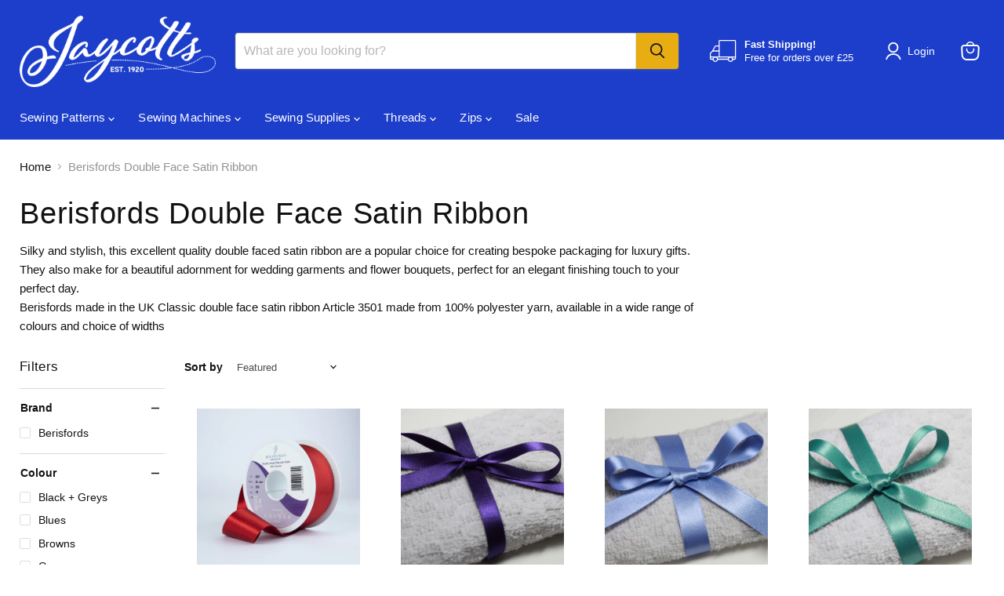

--- FILE ---
content_type: text/html; charset=utf-8
request_url: https://jaycotts.co.uk/collections/berisfords-double-face-satin-ribbon-article-3501
body_size: 62265
content:
<!doctype html>
<html class="no-js no-touch" lang="en">
  <head>
  <script>
    window.Store = window.Store || {};
    window.Store.id = 2259227;
  </script>
    <meta charset="utf-8">
    <meta http-equiv="x-ua-compatible" content="IE=edge">

    <link rel="preconnect" href="https://cdn.shopify.com">
    <link rel="preconnect" href="https://fonts.shopifycdn.com">
    <link rel="preconnect" href="https://v.shopify.com">
    <link rel="preconnect" href="https://cdn.shopifycloud.com">

    <title>Berisfords Ribbons classic Double Face Satin — jaycotts.co.uk - Sewing Supplies</title>

    
      <meta name="description" content="Silky and stylish, this excellent quality double faced satin ribbon are a popular choice for creating bespoke packaging for luxury gifts. They also make for a beautiful adornment for wedding garments and flower bouquets, perfect for an elegant finishing touch to your perfect day. Berisfords made in the UK Classic double face satin ribbon Article 3501 made from 100% polyester yarn, available in a wide range of colours and choice of widths">
    

    
  <link rel="shortcut icon" href="//jaycotts.co.uk/cdn/shop/files/favicon_32x32.webp?v=1738400338" type="image/png">


    
      <link rel="canonical" href="https://jaycotts.co.uk/collections/berisfords-double-face-satin-ribbon-article-3501" />
    

    <meta name="viewport" content="width=device-width">

    
    















<meta property="og:site_name" content="jaycotts.co.uk - Sewing Supplies">
<meta property="og:url" content="https://jaycotts.co.uk/collections/berisfords-double-face-satin-ribbon-article-3501">
<meta property="og:title" content="Berisfords Ribbons classic Double Face Satin">
<meta property="og:type" content="website">
<meta property="og:description" content="Silky and stylish, this excellent quality double faced satin ribbon are a popular choice for creating bespoke packaging for luxury gifts. They also make for a beautiful adornment for wedding garments and flower bouquets, perfect for an elegant finishing touch to your perfect day. Berisfords made in the UK Classic double face satin ribbon Article 3501 made from 100% polyester yarn, available in a wide range of colours and choice of widths">




    
    
    

    
    
    <meta
      property="og:image"
      content="https://jaycotts.co.uk/cdn/shop/collections/st-ribbon_ef8f1eed-ce56-4f2e-8f22-f100112956e4_1200x1199.jpg?v=1683711125"
    />
    <meta
      property="og:image:secure_url"
      content="https://jaycotts.co.uk/cdn/shop/collections/st-ribbon_ef8f1eed-ce56-4f2e-8f22-f100112956e4_1200x1199.jpg?v=1683711125"
    />
    <meta property="og:image:width" content="1200" />
    <meta property="og:image:height" content="1199" />
    
    
    <meta property="og:image:alt" content="Berisfords Double Face Satin Ribbon" />
  
















<meta name="twitter:title" content="Berisfords Ribbons classic Double Face Satin">
<meta name="twitter:description" content="Silky and stylish, this excellent quality double faced satin ribbon are a popular choice for creating bespoke packaging for luxury gifts. They also make for a beautiful adornment for wedding garments and flower bouquets, perfect for an elegant finishing touch to your perfect day. Berisfords made in the UK Classic double face satin ribbon Article 3501 made from 100% polyester yarn, available in a wide range of colours and choice of widths">


    
    
    
      
      
      <meta name="twitter:card" content="summary_large_image">
    
    
    <meta
      property="twitter:image"
      content="https://jaycotts.co.uk/cdn/shop/collections/st-ribbon_ef8f1eed-ce56-4f2e-8f22-f100112956e4_1200x600_crop_center.jpg?v=1683711125"
    />
    <meta property="twitter:image:width" content="1200" />
    <meta property="twitter:image:height" content="600" />
    
    
    <meta property="twitter:image:alt" content="Berisfords Double Face Satin Ribbon" />
  



    <link rel="preload" href="" as="font" crossorigin="anonymous">
    <link rel="preload" as="style" href="//jaycotts.co.uk/cdn/shop/t/128/assets/theme.css?v=170840055735321784271759333226">

    <script>window.performance && window.performance.mark && window.performance.mark('shopify.content_for_header.start');</script><meta name="google-site-verification" content="eviBU9CQOywpmZIuooLFl0cr1lBWakuT-MOff8q1FhA">
<meta id="shopify-digital-wallet" name="shopify-digital-wallet" content="/2259227/digital_wallets/dialog">
<meta name="shopify-checkout-api-token" content="7af937bb28d9b2c19a29db90837bdf1a">
<meta id="in-context-paypal-metadata" data-shop-id="2259227" data-venmo-supported="false" data-environment="production" data-locale="en_US" data-paypal-v4="true" data-currency="GBP">
<link rel="alternate" type="application/atom+xml" title="Feed" href="/collections/berisfords-double-face-satin-ribbon-article-3501.atom" />
<link rel="next" href="/collections/berisfords-double-face-satin-ribbon-article-3501?page=2">
<link rel="alternate" type="application/json+oembed" href="https://jaycotts.co.uk/collections/berisfords-double-face-satin-ribbon-article-3501.oembed">
<script async="async" src="/checkouts/internal/preloads.js?locale=en-GB"></script>
<link rel="preconnect" href="https://shop.app" crossorigin="anonymous">
<script async="async" src="https://shop.app/checkouts/internal/preloads.js?locale=en-GB&shop_id=2259227" crossorigin="anonymous"></script>
<script id="apple-pay-shop-capabilities" type="application/json">{"shopId":2259227,"countryCode":"GB","currencyCode":"GBP","merchantCapabilities":["supports3DS"],"merchantId":"gid:\/\/shopify\/Shop\/2259227","merchantName":"jaycotts.co.uk - Sewing Supplies","requiredBillingContactFields":["postalAddress","email"],"requiredShippingContactFields":["postalAddress","email"],"shippingType":"shipping","supportedNetworks":["visa","maestro","masterCard","amex","discover","elo"],"total":{"type":"pending","label":"jaycotts.co.uk - Sewing Supplies","amount":"1.00"},"shopifyPaymentsEnabled":true,"supportsSubscriptions":true}</script>
<script id="shopify-features" type="application/json">{"accessToken":"7af937bb28d9b2c19a29db90837bdf1a","betas":["rich-media-storefront-analytics"],"domain":"jaycotts.co.uk","predictiveSearch":true,"shopId":2259227,"locale":"en"}</script>
<script>var Shopify = Shopify || {};
Shopify.shop = "jaycotts-co-uk.myshopify.com";
Shopify.locale = "en";
Shopify.currency = {"active":"GBP","rate":"1.0"};
Shopify.country = "GB";
Shopify.theme = {"name":"Empire - Default - 2024-03-04","id":131609985117,"schema_name":"Empire","schema_version":"11.0.0","theme_store_id":null,"role":"main"};
Shopify.theme.handle = "null";
Shopify.theme.style = {"id":null,"handle":null};
Shopify.cdnHost = "jaycotts.co.uk/cdn";
Shopify.routes = Shopify.routes || {};
Shopify.routes.root = "/";</script>
<script type="module">!function(o){(o.Shopify=o.Shopify||{}).modules=!0}(window);</script>
<script>!function(o){function n(){var o=[];function n(){o.push(Array.prototype.slice.apply(arguments))}return n.q=o,n}var t=o.Shopify=o.Shopify||{};t.loadFeatures=n(),t.autoloadFeatures=n()}(window);</script>
<script>
  window.ShopifyPay = window.ShopifyPay || {};
  window.ShopifyPay.apiHost = "shop.app\/pay";
  window.ShopifyPay.redirectState = null;
</script>
<script id="shop-js-analytics" type="application/json">{"pageType":"collection"}</script>
<script defer="defer" async type="module" src="//jaycotts.co.uk/cdn/shopifycloud/shop-js/modules/v2/client.init-shop-cart-sync_BdyHc3Nr.en.esm.js"></script>
<script defer="defer" async type="module" src="//jaycotts.co.uk/cdn/shopifycloud/shop-js/modules/v2/chunk.common_Daul8nwZ.esm.js"></script>
<script type="module">
  await import("//jaycotts.co.uk/cdn/shopifycloud/shop-js/modules/v2/client.init-shop-cart-sync_BdyHc3Nr.en.esm.js");
await import("//jaycotts.co.uk/cdn/shopifycloud/shop-js/modules/v2/chunk.common_Daul8nwZ.esm.js");

  window.Shopify.SignInWithShop?.initShopCartSync?.({"fedCMEnabled":true,"windoidEnabled":true});

</script>
<script>
  window.Shopify = window.Shopify || {};
  if (!window.Shopify.featureAssets) window.Shopify.featureAssets = {};
  window.Shopify.featureAssets['shop-js'] = {"shop-cart-sync":["modules/v2/client.shop-cart-sync_QYOiDySF.en.esm.js","modules/v2/chunk.common_Daul8nwZ.esm.js"],"init-fed-cm":["modules/v2/client.init-fed-cm_DchLp9rc.en.esm.js","modules/v2/chunk.common_Daul8nwZ.esm.js"],"shop-button":["modules/v2/client.shop-button_OV7bAJc5.en.esm.js","modules/v2/chunk.common_Daul8nwZ.esm.js"],"init-windoid":["modules/v2/client.init-windoid_DwxFKQ8e.en.esm.js","modules/v2/chunk.common_Daul8nwZ.esm.js"],"shop-cash-offers":["modules/v2/client.shop-cash-offers_DWtL6Bq3.en.esm.js","modules/v2/chunk.common_Daul8nwZ.esm.js","modules/v2/chunk.modal_CQq8HTM6.esm.js"],"shop-toast-manager":["modules/v2/client.shop-toast-manager_CX9r1SjA.en.esm.js","modules/v2/chunk.common_Daul8nwZ.esm.js"],"init-shop-email-lookup-coordinator":["modules/v2/client.init-shop-email-lookup-coordinator_UhKnw74l.en.esm.js","modules/v2/chunk.common_Daul8nwZ.esm.js"],"pay-button":["modules/v2/client.pay-button_DzxNnLDY.en.esm.js","modules/v2/chunk.common_Daul8nwZ.esm.js"],"avatar":["modules/v2/client.avatar_BTnouDA3.en.esm.js"],"init-shop-cart-sync":["modules/v2/client.init-shop-cart-sync_BdyHc3Nr.en.esm.js","modules/v2/chunk.common_Daul8nwZ.esm.js"],"shop-login-button":["modules/v2/client.shop-login-button_D8B466_1.en.esm.js","modules/v2/chunk.common_Daul8nwZ.esm.js","modules/v2/chunk.modal_CQq8HTM6.esm.js"],"init-customer-accounts-sign-up":["modules/v2/client.init-customer-accounts-sign-up_C8fpPm4i.en.esm.js","modules/v2/client.shop-login-button_D8B466_1.en.esm.js","modules/v2/chunk.common_Daul8nwZ.esm.js","modules/v2/chunk.modal_CQq8HTM6.esm.js"],"init-shop-for-new-customer-accounts":["modules/v2/client.init-shop-for-new-customer-accounts_CVTO0Ztu.en.esm.js","modules/v2/client.shop-login-button_D8B466_1.en.esm.js","modules/v2/chunk.common_Daul8nwZ.esm.js","modules/v2/chunk.modal_CQq8HTM6.esm.js"],"init-customer-accounts":["modules/v2/client.init-customer-accounts_dRgKMfrE.en.esm.js","modules/v2/client.shop-login-button_D8B466_1.en.esm.js","modules/v2/chunk.common_Daul8nwZ.esm.js","modules/v2/chunk.modal_CQq8HTM6.esm.js"],"shop-follow-button":["modules/v2/client.shop-follow-button_CkZpjEct.en.esm.js","modules/v2/chunk.common_Daul8nwZ.esm.js","modules/v2/chunk.modal_CQq8HTM6.esm.js"],"lead-capture":["modules/v2/client.lead-capture_BntHBhfp.en.esm.js","modules/v2/chunk.common_Daul8nwZ.esm.js","modules/v2/chunk.modal_CQq8HTM6.esm.js"],"checkout-modal":["modules/v2/client.checkout-modal_CfxcYbTm.en.esm.js","modules/v2/chunk.common_Daul8nwZ.esm.js","modules/v2/chunk.modal_CQq8HTM6.esm.js"],"shop-login":["modules/v2/client.shop-login_Da4GZ2H6.en.esm.js","modules/v2/chunk.common_Daul8nwZ.esm.js","modules/v2/chunk.modal_CQq8HTM6.esm.js"],"payment-terms":["modules/v2/client.payment-terms_MV4M3zvL.en.esm.js","modules/v2/chunk.common_Daul8nwZ.esm.js","modules/v2/chunk.modal_CQq8HTM6.esm.js"]};
</script>
<script>(function() {
  var isLoaded = false;
  function asyncLoad() {
    if (isLoaded) return;
    isLoaded = true;
    var urls = ["https:\/\/gdprcdn.b-cdn.net\/js\/gdpr_cookie_consent.min.js?shop=jaycotts-co-uk.myshopify.com"];
    for (var i = 0; i < urls.length; i++) {
      var s = document.createElement('script');
      s.type = 'text/javascript';
      s.async = true;
      s.src = urls[i];
      var x = document.getElementsByTagName('script')[0];
      x.parentNode.insertBefore(s, x);
    }
  };
  if(window.attachEvent) {
    window.attachEvent('onload', asyncLoad);
  } else {
    window.addEventListener('load', asyncLoad, false);
  }
})();</script>
<script id="__st">var __st={"a":2259227,"offset":0,"reqid":"b3b579e7-cd0b-4644-850f-9d70cb6560c2-1769024925","pageurl":"jaycotts.co.uk\/collections\/berisfords-double-face-satin-ribbon-article-3501","u":"db0a95682bef","p":"collection","rtyp":"collection","rid":91867397};</script>
<script>window.ShopifyPaypalV4VisibilityTracking = true;</script>
<script id="captcha-bootstrap">!function(){'use strict';const t='contact',e='account',n='new_comment',o=[[t,t],['blogs',n],['comments',n],[t,'customer']],c=[[e,'customer_login'],[e,'guest_login'],[e,'recover_customer_password'],[e,'create_customer']],r=t=>t.map((([t,e])=>`form[action*='/${t}']:not([data-nocaptcha='true']) input[name='form_type'][value='${e}']`)).join(','),a=t=>()=>t?[...document.querySelectorAll(t)].map((t=>t.form)):[];function s(){const t=[...o],e=r(t);return a(e)}const i='password',u='form_key',d=['recaptcha-v3-token','g-recaptcha-response','h-captcha-response',i],f=()=>{try{return window.sessionStorage}catch{return}},m='__shopify_v',_=t=>t.elements[u];function p(t,e,n=!1){try{const o=window.sessionStorage,c=JSON.parse(o.getItem(e)),{data:r}=function(t){const{data:e,action:n}=t;return t[m]||n?{data:e,action:n}:{data:t,action:n}}(c);for(const[e,n]of Object.entries(r))t.elements[e]&&(t.elements[e].value=n);n&&o.removeItem(e)}catch(o){console.error('form repopulation failed',{error:o})}}const l='form_type',E='cptcha';function T(t){t.dataset[E]=!0}const w=window,h=w.document,L='Shopify',v='ce_forms',y='captcha';let A=!1;((t,e)=>{const n=(g='f06e6c50-85a8-45c8-87d0-21a2b65856fe',I='https://cdn.shopify.com/shopifycloud/storefront-forms-hcaptcha/ce_storefront_forms_captcha_hcaptcha.v1.5.2.iife.js',D={infoText:'Protected by hCaptcha',privacyText:'Privacy',termsText:'Terms'},(t,e,n)=>{const o=w[L][v],c=o.bindForm;if(c)return c(t,g,e,D).then(n);var r;o.q.push([[t,g,e,D],n]),r=I,A||(h.body.append(Object.assign(h.createElement('script'),{id:'captcha-provider',async:!0,src:r})),A=!0)});var g,I,D;w[L]=w[L]||{},w[L][v]=w[L][v]||{},w[L][v].q=[],w[L][y]=w[L][y]||{},w[L][y].protect=function(t,e){n(t,void 0,e),T(t)},Object.freeze(w[L][y]),function(t,e,n,w,h,L){const[v,y,A,g]=function(t,e,n){const i=e?o:[],u=t?c:[],d=[...i,...u],f=r(d),m=r(i),_=r(d.filter((([t,e])=>n.includes(e))));return[a(f),a(m),a(_),s()]}(w,h,L),I=t=>{const e=t.target;return e instanceof HTMLFormElement?e:e&&e.form},D=t=>v().includes(t);t.addEventListener('submit',(t=>{const e=I(t);if(!e)return;const n=D(e)&&!e.dataset.hcaptchaBound&&!e.dataset.recaptchaBound,o=_(e),c=g().includes(e)&&(!o||!o.value);(n||c)&&t.preventDefault(),c&&!n&&(function(t){try{if(!f())return;!function(t){const e=f();if(!e)return;const n=_(t);if(!n)return;const o=n.value;o&&e.removeItem(o)}(t);const e=Array.from(Array(32),(()=>Math.random().toString(36)[2])).join('');!function(t,e){_(t)||t.append(Object.assign(document.createElement('input'),{type:'hidden',name:u})),t.elements[u].value=e}(t,e),function(t,e){const n=f();if(!n)return;const o=[...t.querySelectorAll(`input[type='${i}']`)].map((({name:t})=>t)),c=[...d,...o],r={};for(const[a,s]of new FormData(t).entries())c.includes(a)||(r[a]=s);n.setItem(e,JSON.stringify({[m]:1,action:t.action,data:r}))}(t,e)}catch(e){console.error('failed to persist form',e)}}(e),e.submit())}));const S=(t,e)=>{t&&!t.dataset[E]&&(n(t,e.some((e=>e===t))),T(t))};for(const o of['focusin','change'])t.addEventListener(o,(t=>{const e=I(t);D(e)&&S(e,y())}));const B=e.get('form_key'),M=e.get(l),P=B&&M;t.addEventListener('DOMContentLoaded',(()=>{const t=y();if(P)for(const e of t)e.elements[l].value===M&&p(e,B);[...new Set([...A(),...v().filter((t=>'true'===t.dataset.shopifyCaptcha))])].forEach((e=>S(e,t)))}))}(h,new URLSearchParams(w.location.search),n,t,e,['guest_login'])})(!0,!0)}();</script>
<script integrity="sha256-4kQ18oKyAcykRKYeNunJcIwy7WH5gtpwJnB7kiuLZ1E=" data-source-attribution="shopify.loadfeatures" defer="defer" src="//jaycotts.co.uk/cdn/shopifycloud/storefront/assets/storefront/load_feature-a0a9edcb.js" crossorigin="anonymous"></script>
<script crossorigin="anonymous" defer="defer" src="//jaycotts.co.uk/cdn/shopifycloud/storefront/assets/shopify_pay/storefront-65b4c6d7.js?v=20250812"></script>
<script data-source-attribution="shopify.dynamic_checkout.dynamic.init">var Shopify=Shopify||{};Shopify.PaymentButton=Shopify.PaymentButton||{isStorefrontPortableWallets:!0,init:function(){window.Shopify.PaymentButton.init=function(){};var t=document.createElement("script");t.src="https://jaycotts.co.uk/cdn/shopifycloud/portable-wallets/latest/portable-wallets.en.js",t.type="module",document.head.appendChild(t)}};
</script>
<script data-source-attribution="shopify.dynamic_checkout.buyer_consent">
  function portableWalletsHideBuyerConsent(e){var t=document.getElementById("shopify-buyer-consent"),n=document.getElementById("shopify-subscription-policy-button");t&&n&&(t.classList.add("hidden"),t.setAttribute("aria-hidden","true"),n.removeEventListener("click",e))}function portableWalletsShowBuyerConsent(e){var t=document.getElementById("shopify-buyer-consent"),n=document.getElementById("shopify-subscription-policy-button");t&&n&&(t.classList.remove("hidden"),t.removeAttribute("aria-hidden"),n.addEventListener("click",e))}window.Shopify?.PaymentButton&&(window.Shopify.PaymentButton.hideBuyerConsent=portableWalletsHideBuyerConsent,window.Shopify.PaymentButton.showBuyerConsent=portableWalletsShowBuyerConsent);
</script>
<script data-source-attribution="shopify.dynamic_checkout.cart.bootstrap">document.addEventListener("DOMContentLoaded",(function(){function t(){return document.querySelector("shopify-accelerated-checkout-cart, shopify-accelerated-checkout")}if(t())Shopify.PaymentButton.init();else{new MutationObserver((function(e,n){t()&&(Shopify.PaymentButton.init(),n.disconnect())})).observe(document.body,{childList:!0,subtree:!0})}}));
</script>
<link id="shopify-accelerated-checkout-styles" rel="stylesheet" media="screen" href="https://jaycotts.co.uk/cdn/shopifycloud/portable-wallets/latest/accelerated-checkout-backwards-compat.css" crossorigin="anonymous">
<style id="shopify-accelerated-checkout-cart">
        #shopify-buyer-consent {
  margin-top: 1em;
  display: inline-block;
  width: 100%;
}

#shopify-buyer-consent.hidden {
  display: none;
}

#shopify-subscription-policy-button {
  background: none;
  border: none;
  padding: 0;
  text-decoration: underline;
  font-size: inherit;
  cursor: pointer;
}

#shopify-subscription-policy-button::before {
  box-shadow: none;
}

      </style>

<script>window.performance && window.performance.mark && window.performance.mark('shopify.content_for_header.end');</script>

    

<script>
    window.BOLD = window.BOLD || {};
        window.BOLD.options = window.BOLD.options || {};
        window.BOLD.options.settings = window.BOLD.options.settings || {};
        window.BOLD.options.settings.v1_variant_mode = window.BOLD.options.settings.v1_variant_mode || true;
        window.BOLD.options.settings.hybrid_fix_auto_insert_inputs =
        window.BOLD.options.settings.hybrid_fix_auto_insert_inputs || true;
</script>

<script>window.BOLD = window.BOLD || {};
    window.BOLD.common = window.BOLD.common || {};
    window.BOLD.common.Shopify = window.BOLD.common.Shopify || {};
    window.BOLD.common.Shopify.shop = {
      domain: 'jaycotts.co.uk',
      permanent_domain: 'jaycotts-co-uk.myshopify.com',
      url: 'https://jaycotts.co.uk',
      secure_url: 'https://jaycotts.co.uk',money_format: "£{{amount}}",currency: "GBP"
    };
    window.BOLD.common.Shopify.customer = {
      id: null,
      tags: null,
    };
    window.BOLD.common.Shopify.cart = {"note":null,"attributes":{},"original_total_price":0,"total_price":0,"total_discount":0,"total_weight":0.0,"item_count":0,"items":[],"requires_shipping":false,"currency":"GBP","items_subtotal_price":0,"cart_level_discount_applications":[],"checkout_charge_amount":0};
    window.BOLD.common.template = 'collection';window.BOLD.common.Shopify.formatMoney = function(money, format) {
        function n(t, e) {
            return "undefined" == typeof t ? e : t
        }
        function r(t, e, r, i) {
            if (e = n(e, 2),
                r = n(r, ","),
                i = n(i, "."),
            isNaN(t) || null == t)
                return 0;
            t = (t / 100).toFixed(e);
            var o = t.split(".")
                , a = o[0].replace(/(\d)(?=(\d\d\d)+(?!\d))/g, "$1" + r)
                , s = o[1] ? i + o[1] : "";
            return a + s
        }
        "string" == typeof money && (money = money.replace(".", ""));
        var i = ""
            , o = /\{\{\s*(\w+)\s*\}\}/
            , a = format || window.BOLD.common.Shopify.shop.money_format || window.Shopify.money_format || "$ {{ amount }}";
        switch (a.match(o)[1]) {
            case "amount":
                i = r(money, 2, ",", ".");
                break;
            case "amount_no_decimals":
                i = r(money, 0, ",", ".");
                break;
            case "amount_with_comma_separator":
                i = r(money, 2, ".", ",");
                break;
            case "amount_no_decimals_with_comma_separator":
                i = r(money, 0, ".", ",");
                break;
            case "amount_with_space_separator":
                i = r(money, 2, " ", ",");
                break;
            case "amount_no_decimals_with_space_separator":
                i = r(money, 0, " ", ",");
                break;
            case "amount_with_apostrophe_separator":
                i = r(money, 2, "'", ".");
                break;
        }
        return a.replace(o, i);
    };
    window.BOLD.common.Shopify.saveProduct = function (handle, product) {
      if (typeof handle === 'string' && typeof window.BOLD.common.Shopify.products[handle] === 'undefined') {
        if (typeof product === 'number') {
          window.BOLD.common.Shopify.handles[product] = handle;
          product = { id: product };
        }
        window.BOLD.common.Shopify.products[handle] = product;
      }
    };
    window.BOLD.common.Shopify.saveVariant = function (variant_id, variant) {
      if (typeof variant_id === 'number' && typeof window.BOLD.common.Shopify.variants[variant_id] === 'undefined') {
        window.BOLD.common.Shopify.variants[variant_id] = variant;
      }
    };window.BOLD.common.Shopify.products = window.BOLD.common.Shopify.products || {};
    window.BOLD.common.Shopify.variants = window.BOLD.common.Shopify.variants || {};
    window.BOLD.common.Shopify.handles = window.BOLD.common.Shopify.handles || {};window.BOLD.common.Shopify.saveProduct(null, null);window.BOLD.apps_installed = {"Product Options":2} || {};window.BOLD.common.Shopify.saveProduct("berisfords-satin-ribbon-burgundy", 2006524549);window.BOLD.common.Shopify.saveVariant(5742295877, { product_id: 2006524549, product_handle: "berisfords-satin-ribbon-burgundy", price: 625, group_id: '', csp_metafield: {}});window.BOLD.common.Shopify.saveVariant(5742296581, { product_id: 2006524549, product_handle: "berisfords-satin-ribbon-burgundy", price: 535, group_id: '', csp_metafield: {}});window.BOLD.common.Shopify.saveVariant(5742297349, { product_id: 2006524549, product_handle: "berisfords-satin-ribbon-burgundy", price: 575, group_id: '', csp_metafield: {}});window.BOLD.common.Shopify.saveVariant(5742298117, { product_id: 2006524549, product_handle: "berisfords-satin-ribbon-burgundy", price: 699, group_id: '', csp_metafield: {}});window.BOLD.common.Shopify.saveVariant(5742298821, { product_id: 2006524549, product_handle: "berisfords-satin-ribbon-burgundy", price: 839, group_id: '', csp_metafield: {}});window.BOLD.common.Shopify.saveVariant(5742299589, { product_id: 2006524549, product_handle: "berisfords-satin-ribbon-burgundy", price: 1199, group_id: '', csp_metafield: {}});window.BOLD.common.Shopify.saveVariant(54821197742463, { product_id: 2006524549, product_handle: "berisfords-satin-ribbon-burgundy", price: 1320, group_id: '', csp_metafield: {}});window.BOLD.common.Shopify.saveVariant(54821197873535, { product_id: 2006524549, product_handle: "berisfords-satin-ribbon-burgundy", price: 2195, group_id: '', csp_metafield: {}});window.BOLD.common.Shopify.saveProduct("berisfords-satin-ribbon-liberty", 2006468741);window.BOLD.common.Shopify.saveVariant(5742086149, { product_id: 2006468741, product_handle: "berisfords-satin-ribbon-liberty", price: 625, group_id: '', csp_metafield: {}});window.BOLD.common.Shopify.saveVariant(5742086725, { product_id: 2006468741, product_handle: "berisfords-satin-ribbon-liberty", price: 535, group_id: '', csp_metafield: {}});window.BOLD.common.Shopify.saveVariant(5742087365, { product_id: 2006468741, product_handle: "berisfords-satin-ribbon-liberty", price: 575, group_id: '', csp_metafield: {}});window.BOLD.common.Shopify.saveVariant(5742088005, { product_id: 2006468741, product_handle: "berisfords-satin-ribbon-liberty", price: 699, group_id: '', csp_metafield: {}});window.BOLD.common.Shopify.saveVariant(5742088645, { product_id: 2006468741, product_handle: "berisfords-satin-ribbon-liberty", price: 839, group_id: '', csp_metafield: {}});window.BOLD.common.Shopify.saveVariant(5742089221, { product_id: 2006468741, product_handle: "berisfords-satin-ribbon-liberty", price: 1199, group_id: '', csp_metafield: {}});window.BOLD.common.Shopify.saveProduct("berisfords-satin-ribbon-lupin", 2006473541);window.BOLD.common.Shopify.saveVariant(5742105285, { product_id: 2006473541, product_handle: "berisfords-satin-ribbon-lupin", price: 625, group_id: '', csp_metafield: {}});window.BOLD.common.Shopify.saveVariant(5742105861, { product_id: 2006473541, product_handle: "berisfords-satin-ribbon-lupin", price: 535, group_id: '', csp_metafield: {}});window.BOLD.common.Shopify.saveVariant(5742106501, { product_id: 2006473541, product_handle: "berisfords-satin-ribbon-lupin", price: 575, group_id: '', csp_metafield: {}});window.BOLD.common.Shopify.saveVariant(5742107269, { product_id: 2006473541, product_handle: "berisfords-satin-ribbon-lupin", price: 699, group_id: '', csp_metafield: {}});window.BOLD.common.Shopify.saveVariant(5742107845, { product_id: 2006473541, product_handle: "berisfords-satin-ribbon-lupin", price: 839, group_id: '', csp_metafield: {}});window.BOLD.common.Shopify.saveVariant(5742108421, { product_id: 2006473541, product_handle: "berisfords-satin-ribbon-lupin", price: 1199, group_id: '', csp_metafield: {}});window.BOLD.common.Shopify.saveProduct("berisfords-satin-ribbon-petrol", 2006391557);window.BOLD.common.Shopify.saveVariant(5741831173, { product_id: 2006391557, product_handle: "berisfords-satin-ribbon-petrol", price: 625, group_id: '', csp_metafield: {}});window.BOLD.common.Shopify.saveVariant(5741832005, { product_id: 2006391557, product_handle: "berisfords-satin-ribbon-petrol", price: 535, group_id: '', csp_metafield: {}});window.BOLD.common.Shopify.saveVariant(5741832837, { product_id: 2006391557, product_handle: "berisfords-satin-ribbon-petrol", price: 575, group_id: '', csp_metafield: {}});window.BOLD.common.Shopify.saveVariant(5741833733, { product_id: 2006391557, product_handle: "berisfords-satin-ribbon-petrol", price: 699, group_id: '', csp_metafield: {}});window.BOLD.common.Shopify.saveVariant(5741835525, { product_id: 2006391557, product_handle: "berisfords-satin-ribbon-petrol", price: 839, group_id: '', csp_metafield: {}});window.BOLD.common.Shopify.saveVariant(5741838021, { product_id: 2006391557, product_handle: "berisfords-satin-ribbon-petrol", price: 1199, group_id: '', csp_metafield: {}});window.BOLD.common.Shopify.saveVariant(5741839109, { product_id: 2006391557, product_handle: "berisfords-satin-ribbon-petrol", price: 1320, group_id: '', csp_metafield: {}});window.BOLD.common.Shopify.saveVariant(5741839621, { product_id: 2006391557, product_handle: "berisfords-satin-ribbon-petrol", price: 2195, group_id: '', csp_metafield: {}});window.BOLD.common.Shopify.saveProduct("berisfords-satin-ribbon-cypress", 1996632325);window.BOLD.common.Shopify.saveVariant(5710891589, { product_id: 1996632325, product_handle: "berisfords-satin-ribbon-cypress", price: 625, group_id: '', csp_metafield: {}});window.BOLD.common.Shopify.saveVariant(5710891653, { product_id: 1996632325, product_handle: "berisfords-satin-ribbon-cypress", price: 535, group_id: '', csp_metafield: {}});window.BOLD.common.Shopify.saveVariant(5710891717, { product_id: 1996632325, product_handle: "berisfords-satin-ribbon-cypress", price: 575, group_id: '', csp_metafield: {}});window.BOLD.common.Shopify.saveVariant(5710891781, { product_id: 1996632325, product_handle: "berisfords-satin-ribbon-cypress", price: 699, group_id: '', csp_metafield: {}});window.BOLD.common.Shopify.saveVariant(5710891845, { product_id: 1996632325, product_handle: "berisfords-satin-ribbon-cypress", price: 839, group_id: '', csp_metafield: {}});window.BOLD.common.Shopify.saveVariant(5710891909, { product_id: 1996632325, product_handle: "berisfords-satin-ribbon-cypress", price: 1199, group_id: '', csp_metafield: {}});window.BOLD.common.Shopify.saveProduct("berisfords-satin-ribbon-jade", 1996665989);window.BOLD.common.Shopify.saveVariant(5710993413, { product_id: 1996665989, product_handle: "berisfords-satin-ribbon-jade", price: 625, group_id: '', csp_metafield: {}});window.BOLD.common.Shopify.saveVariant(5710993477, { product_id: 1996665989, product_handle: "berisfords-satin-ribbon-jade", price: 535, group_id: '', csp_metafield: {}});window.BOLD.common.Shopify.saveVariant(5710993541, { product_id: 1996665989, product_handle: "berisfords-satin-ribbon-jade", price: 575, group_id: '', csp_metafield: {}});window.BOLD.common.Shopify.saveVariant(5710993605, { product_id: 1996665989, product_handle: "berisfords-satin-ribbon-jade", price: 699, group_id: '', csp_metafield: {}});window.BOLD.common.Shopify.saveVariant(5710993669, { product_id: 1996665989, product_handle: "berisfords-satin-ribbon-jade", price: 839, group_id: '', csp_metafield: {}});window.BOLD.common.Shopify.saveVariant(5710993797, { product_id: 1996665989, product_handle: "berisfords-satin-ribbon-jade", price: 1199, group_id: '', csp_metafield: {}});window.BOLD.common.Shopify.saveVariant(54821284315519, { product_id: 1996665989, product_handle: "berisfords-satin-ribbon-jade", price: 1829, group_id: '', csp_metafield: {}});window.BOLD.common.Shopify.saveProduct("berisfords-satin-ribbon-poppy-red", 2006541957);window.BOLD.common.Shopify.saveVariant(5742337797, { product_id: 2006541957, product_handle: "berisfords-satin-ribbon-poppy-red", price: 625, group_id: '', csp_metafield: {}});window.BOLD.common.Shopify.saveVariant(5742338501, { product_id: 2006541957, product_handle: "berisfords-satin-ribbon-poppy-red", price: 535, group_id: '', csp_metafield: {}});window.BOLD.common.Shopify.saveVariant(5742339269, { product_id: 2006541957, product_handle: "berisfords-satin-ribbon-poppy-red", price: 575, group_id: '', csp_metafield: {}});window.BOLD.common.Shopify.saveVariant(5742339973, { product_id: 2006541957, product_handle: "berisfords-satin-ribbon-poppy-red", price: 699, group_id: '', csp_metafield: {}});window.BOLD.common.Shopify.saveVariant(5742340805, { product_id: 2006541957, product_handle: "berisfords-satin-ribbon-poppy-red", price: 839, group_id: '', csp_metafield: {}});window.BOLD.common.Shopify.saveVariant(5742341701, { product_id: 2006541957, product_handle: "berisfords-satin-ribbon-poppy-red", price: 1199, group_id: '', csp_metafield: {}});window.BOLD.common.Shopify.saveVariant(5742342149, { product_id: 2006541957, product_handle: "berisfords-satin-ribbon-poppy-red", price: 1320, group_id: '', csp_metafield: {}});window.BOLD.common.Shopify.saveProduct("berisfords-satin-ribbon-flourescent-pink", 2006446469);window.BOLD.common.Shopify.saveVariant(5742032197, { product_id: 2006446469, product_handle: "berisfords-satin-ribbon-flourescent-pink", price: 625, group_id: '', csp_metafield: {}});window.BOLD.common.Shopify.saveVariant(5742033029, { product_id: 2006446469, product_handle: "berisfords-satin-ribbon-flourescent-pink", price: 535, group_id: '', csp_metafield: {}});window.BOLD.common.Shopify.saveVariant(5742033861, { product_id: 2006446469, product_handle: "berisfords-satin-ribbon-flourescent-pink", price: 575, group_id: '', csp_metafield: {}});window.BOLD.common.Shopify.saveVariant(5742034693, { product_id: 2006446469, product_handle: "berisfords-satin-ribbon-flourescent-pink", price: 699, group_id: '', csp_metafield: {}});window.BOLD.common.Shopify.saveVariant(5742035397, { product_id: 2006446469, product_handle: "berisfords-satin-ribbon-flourescent-pink", price: 839, group_id: '', csp_metafield: {}});window.BOLD.common.Shopify.saveVariant(5742036101, { product_id: 2006446469, product_handle: "berisfords-satin-ribbon-flourescent-pink", price: 1199, group_id: '', csp_metafield: {}});window.BOLD.common.Shopify.saveProduct("beris-satin_black-white-greys", 212692721);window.BOLD.common.Shopify.saveVariant(481286801, { product_id: 212692721, product_handle: "beris-satin_black-white-greys", price: 625, group_id: '', csp_metafield: {}});window.BOLD.common.Shopify.saveVariant(481286805, { product_id: 212692721, product_handle: "beris-satin_black-white-greys", price: 535, group_id: '', csp_metafield: {}});window.BOLD.common.Shopify.saveVariant(481286809, { product_id: 212692721, product_handle: "beris-satin_black-white-greys", price: 575, group_id: '', csp_metafield: {}});window.BOLD.common.Shopify.saveVariant(481286813, { product_id: 212692721, product_handle: "beris-satin_black-white-greys", price: 699, group_id: '', csp_metafield: {}});window.BOLD.common.Shopify.saveVariant(481286817, { product_id: 212692721, product_handle: "beris-satin_black-white-greys", price: 839, group_id: '', csp_metafield: {}});window.BOLD.common.Shopify.saveVariant(481286821, { product_id: 212692721, product_handle: "beris-satin_black-white-greys", price: 1199, group_id: '', csp_metafield: {}});window.BOLD.common.Shopify.saveVariant(481286829, { product_id: 212692721, product_handle: "beris-satin_black-white-greys", price: 1320, group_id: '', csp_metafield: {}});window.BOLD.common.Shopify.saveVariant(481286837, { product_id: 212692721, product_handle: "beris-satin_black-white-greys", price: 2195, group_id: '', csp_metafield: {}});window.BOLD.common.Shopify.saveProduct("beris-satin_greens", 212643861);window.BOLD.common.Shopify.saveVariant(481226025, { product_id: 212643861, product_handle: "beris-satin_greens", price: 625, group_id: '', csp_metafield: {}});window.BOLD.common.Shopify.saveVariant(481226029, { product_id: 212643861, product_handle: "beris-satin_greens", price: 535, group_id: '', csp_metafield: {}});window.BOLD.common.Shopify.saveVariant(481226033, { product_id: 212643861, product_handle: "beris-satin_greens", price: 575, group_id: '', csp_metafield: {}});window.BOLD.common.Shopify.saveVariant(481263837, { product_id: 212643861, product_handle: "beris-satin_greens", price: 699, group_id: '', csp_metafield: {}});window.BOLD.common.Shopify.saveVariant(481226037, { product_id: 212643861, product_handle: "beris-satin_greens", price: 839, group_id: '', csp_metafield: {}});window.BOLD.common.Shopify.saveVariant(481226041, { product_id: 212643861, product_handle: "beris-satin_greens", price: 1199, group_id: '', csp_metafield: {}});window.BOLD.common.Shopify.saveProduct("berisfords-satin-ribbon-cornflower", 2006373893);window.BOLD.common.Shopify.saveVariant(5741762821, { product_id: 2006373893, product_handle: "berisfords-satin-ribbon-cornflower", price: 625, group_id: '', csp_metafield: {}});window.BOLD.common.Shopify.saveVariant(5741763717, { product_id: 2006373893, product_handle: "berisfords-satin-ribbon-cornflower", price: 535, group_id: '', csp_metafield: {}});window.BOLD.common.Shopify.saveVariant(5741764613, { product_id: 2006373893, product_handle: "berisfords-satin-ribbon-cornflower", price: 575, group_id: '', csp_metafield: {}});window.BOLD.common.Shopify.saveVariant(5741765445, { product_id: 2006373893, product_handle: "berisfords-satin-ribbon-cornflower", price: 699, group_id: '', csp_metafield: {}});window.BOLD.common.Shopify.saveVariant(5741766341, { product_id: 2006373893, product_handle: "berisfords-satin-ribbon-cornflower", price: 839, group_id: '', csp_metafield: {}});window.BOLD.common.Shopify.saveVariant(5741767173, { product_id: 2006373893, product_handle: "berisfords-satin-ribbon-cornflower", price: 1199, group_id: '', csp_metafield: {}});window.BOLD.common.Shopify.saveVariant(5741768069, { product_id: 2006373893, product_handle: "berisfords-satin-ribbon-cornflower", price: 1320, group_id: '', csp_metafield: {}});window.BOLD.common.Shopify.saveVariant(5741768325, { product_id: 2006373893, product_handle: "berisfords-satin-ribbon-cornflower", price: 2195, group_id: '', csp_metafield: {}});window.BOLD.common.Shopify.saveProduct("beris-satin_yellows-golds-creams", 212692149);window.BOLD.common.Shopify.saveVariant(481286061, { product_id: 212692149, product_handle: "beris-satin_yellows-golds-creams", price: 625, group_id: '', csp_metafield: {}});window.BOLD.common.Shopify.saveVariant(481286065, { product_id: 212692149, product_handle: "beris-satin_yellows-golds-creams", price: 535, group_id: '', csp_metafield: {}});window.BOLD.common.Shopify.saveVariant(481286069, { product_id: 212692149, product_handle: "beris-satin_yellows-golds-creams", price: 575, group_id: '', csp_metafield: {}});window.BOLD.common.Shopify.saveVariant(481286073, { product_id: 212692149, product_handle: "beris-satin_yellows-golds-creams", price: 699, group_id: '', csp_metafield: {}});window.BOLD.common.Shopify.saveVariant(481286077, { product_id: 212692149, product_handle: "beris-satin_yellows-golds-creams", price: 839, group_id: '', csp_metafield: {}});window.BOLD.common.Shopify.saveVariant(481286081, { product_id: 212692149, product_handle: "beris-satin_yellows-golds-creams", price: 1199, group_id: '', csp_metafield: {}});window.BOLD.common.Shopify.saveVariant(481286085, { product_id: 212692149, product_handle: "beris-satin_yellows-golds-creams", price: 1320, group_id: '', csp_metafield: {}});window.BOLD.common.Shopify.saveVariant(481286089, { product_id: 212692149, product_handle: "beris-satin_yellows-golds-creams", price: 2195, group_id: '', csp_metafield: {}});window.BOLD.common.Shopify.saveProduct("berisfords-satin-ribbon-navy", 2006398917);window.BOLD.common.Shopify.saveVariant(5741867973, { product_id: 2006398917, product_handle: "berisfords-satin-ribbon-navy", price: 625, group_id: '', csp_metafield: {}});window.BOLD.common.Shopify.saveVariant(42169300222045, { product_id: 2006398917, product_handle: "berisfords-satin-ribbon-navy", price: 395, group_id: '', csp_metafield: {}});window.BOLD.common.Shopify.saveVariant(5741868805, { product_id: 2006398917, product_handle: "berisfords-satin-ribbon-navy", price: 535, group_id: '', csp_metafield: {}});window.BOLD.common.Shopify.saveVariant(5741869637, { product_id: 2006398917, product_handle: "berisfords-satin-ribbon-navy", price: 575, group_id: '', csp_metafield: {}});window.BOLD.common.Shopify.saveVariant(5741870469, { product_id: 2006398917, product_handle: "berisfords-satin-ribbon-navy", price: 699, group_id: '', csp_metafield: {}});window.BOLD.common.Shopify.saveVariant(5741871365, { product_id: 2006398917, product_handle: "berisfords-satin-ribbon-navy", price: 839, group_id: '', csp_metafield: {}});window.BOLD.common.Shopify.saveVariant(5741872261, { product_id: 2006398917, product_handle: "berisfords-satin-ribbon-navy", price: 1199, group_id: '', csp_metafield: {}});window.BOLD.common.Shopify.saveVariant(5741872645, { product_id: 2006398917, product_handle: "berisfords-satin-ribbon-navy", price: 1320, group_id: '', csp_metafield: {}});window.BOLD.common.Shopify.saveVariant(5741872901, { product_id: 2006398917, product_handle: "berisfords-satin-ribbon-navy", price: 2195, group_id: '', csp_metafield: {}});window.BOLD.common.Shopify.saveProduct("berisfords-satin-ribbon-blackberry", 2006475269);window.BOLD.common.Shopify.saveVariant(5742111749, { product_id: 2006475269, product_handle: "berisfords-satin-ribbon-blackberry", price: 625, group_id: '', csp_metafield: {}});window.BOLD.common.Shopify.saveVariant(5742112325, { product_id: 2006475269, product_handle: "berisfords-satin-ribbon-blackberry", price: 535, group_id: '', csp_metafield: {}});window.BOLD.common.Shopify.saveVariant(5742112901, { product_id: 2006475269, product_handle: "berisfords-satin-ribbon-blackberry", price: 575, group_id: '', csp_metafield: {}});window.BOLD.common.Shopify.saveVariant(5742113477, { product_id: 2006475269, product_handle: "berisfords-satin-ribbon-blackberry", price: 699, group_id: '', csp_metafield: {}});window.BOLD.common.Shopify.saveVariant(5742114181, { product_id: 2006475269, product_handle: "berisfords-satin-ribbon-blackberry", price: 839, group_id: '', csp_metafield: {}});window.BOLD.common.Shopify.saveVariant(5742114757, { product_id: 2006475269, product_handle: "berisfords-satin-ribbon-blackberry", price: 1199, group_id: '', csp_metafield: {}});window.BOLD.common.Shopify.saveProduct("berisfords-satin-ribbon-pink-azalea", 2006444293);window.BOLD.common.Shopify.saveVariant(5742024261, { product_id: 2006444293, product_handle: "berisfords-satin-ribbon-pink-azalea", price: 625, group_id: '', csp_metafield: {}});window.BOLD.common.Shopify.saveVariant(5742024965, { product_id: 2006444293, product_handle: "berisfords-satin-ribbon-pink-azalea", price: 535, group_id: '', csp_metafield: {}});window.BOLD.common.Shopify.saveVariant(5742025733, { product_id: 2006444293, product_handle: "berisfords-satin-ribbon-pink-azalea", price: 575, group_id: '', csp_metafield: {}});window.BOLD.common.Shopify.saveVariant(5742026501, { product_id: 2006444293, product_handle: "berisfords-satin-ribbon-pink-azalea", price: 699, group_id: '', csp_metafield: {}});window.BOLD.common.Shopify.saveVariant(5742027205, { product_id: 2006444293, product_handle: "berisfords-satin-ribbon-pink-azalea", price: 839, group_id: '', csp_metafield: {}});window.BOLD.common.Shopify.saveVariant(5742028037, { product_id: 2006444293, product_handle: "berisfords-satin-ribbon-pink-azalea", price: 1199, group_id: '', csp_metafield: {}});window.BOLD.common.Shopify.saveProduct("berisfords-satin-ribbon-plum", 2006476805);window.BOLD.common.Shopify.saveVariant(5742118021, { product_id: 2006476805, product_handle: "berisfords-satin-ribbon-plum", price: 625, group_id: '', csp_metafield: {}});window.BOLD.common.Shopify.saveVariant(5742118661, { product_id: 2006476805, product_handle: "berisfords-satin-ribbon-plum", price: 535, group_id: '', csp_metafield: {}});window.BOLD.common.Shopify.saveVariant(5742119237, { product_id: 2006476805, product_handle: "berisfords-satin-ribbon-plum", price: 575, group_id: '', csp_metafield: {}});window.BOLD.common.Shopify.saveVariant(5742119813, { product_id: 2006476805, product_handle: "berisfords-satin-ribbon-plum", price: 699, group_id: '', csp_metafield: {}});window.BOLD.common.Shopify.saveVariant(5742120389, { product_id: 2006476805, product_handle: "berisfords-satin-ribbon-plum", price: 839, group_id: '', csp_metafield: {}});window.BOLD.common.Shopify.saveVariant(5742121093, { product_id: 2006476805, product_handle: "berisfords-satin-ribbon-plum", price: 1199, group_id: '', csp_metafield: {}});window.BOLD.common.Shopify.saveProduct("berisfords-satin-ribbon-burgundy-1", 2085650949);window.BOLD.common.Shopify.saveVariant(5972717893, { product_id: 2085650949, product_handle: "berisfords-satin-ribbon-burgundy-1", price: 625, group_id: '', csp_metafield: {}});window.BOLD.common.Shopify.saveVariant(5972717957, { product_id: 2085650949, product_handle: "berisfords-satin-ribbon-burgundy-1", price: 535, group_id: '', csp_metafield: {}});window.BOLD.common.Shopify.saveVariant(5972718021, { product_id: 2085650949, product_handle: "berisfords-satin-ribbon-burgundy-1", price: 575, group_id: '', csp_metafield: {}});window.BOLD.common.Shopify.saveVariant(5972718085, { product_id: 2085650949, product_handle: "berisfords-satin-ribbon-burgundy-1", price: 699, group_id: '', csp_metafield: {}});window.BOLD.common.Shopify.saveVariant(5972718149, { product_id: 2085650949, product_handle: "berisfords-satin-ribbon-burgundy-1", price: 839, group_id: '', csp_metafield: {}});window.BOLD.common.Shopify.saveVariant(5972718213, { product_id: 2085650949, product_handle: "berisfords-satin-ribbon-burgundy-1", price: 1199, group_id: '', csp_metafield: {}});window.BOLD.common.Shopify.saveVariant(42340518658141, { product_id: 2085650949, product_handle: "berisfords-satin-ribbon-burgundy-1", price: 1320, group_id: '', csp_metafield: {}});window.BOLD.common.Shopify.saveVariant(54821198037375, { product_id: 2085650949, product_handle: "berisfords-satin-ribbon-burgundy-1", price: 1829, group_id: '', csp_metafield: {}});window.BOLD.common.Shopify.saveProduct("berisfords-satin-ribbon-red", 2006543813);window.BOLD.common.Shopify.saveVariant(5742346245, { product_id: 2006543813, product_handle: "berisfords-satin-ribbon-red", price: 625, group_id: '', csp_metafield: {}});window.BOLD.common.Shopify.saveVariant(5742347461, { product_id: 2006543813, product_handle: "berisfords-satin-ribbon-red", price: 535, group_id: '', csp_metafield: {}});window.BOLD.common.Shopify.saveVariant(5742348293, { product_id: 2006543813, product_handle: "berisfords-satin-ribbon-red", price: 575, group_id: '', csp_metafield: {}});window.BOLD.common.Shopify.saveVariant(5742349125, { product_id: 2006543813, product_handle: "berisfords-satin-ribbon-red", price: 699, group_id: '', csp_metafield: {}});window.BOLD.common.Shopify.saveVariant(5742349765, { product_id: 2006543813, product_handle: "berisfords-satin-ribbon-red", price: 839, group_id: '', csp_metafield: {}});window.BOLD.common.Shopify.saveVariant(5742350533, { product_id: 2006543813, product_handle: "berisfords-satin-ribbon-red", price: 1199, group_id: '', csp_metafield: {}});window.BOLD.common.Shopify.saveVariant(5742350981, { product_id: 2006543813, product_handle: "berisfords-satin-ribbon-red", price: 1320, group_id: '', csp_metafield: {}});window.BOLD.common.Shopify.saveVariant(5742351237, { product_id: 2006543813, product_handle: "berisfords-satin-ribbon-red", price: 2195, group_id: '', csp_metafield: {}});window.BOLD.common.Shopify.saveProduct("berisfords-satin-ribbon-orange-delight", 2006493061);window.BOLD.common.Shopify.saveVariant(5742158853, { product_id: 2006493061, product_handle: "berisfords-satin-ribbon-orange-delight", price: 625, group_id: '', csp_metafield: {}});window.BOLD.common.Shopify.saveVariant(5742159749, { product_id: 2006493061, product_handle: "berisfords-satin-ribbon-orange-delight", price: 535, group_id: '', csp_metafield: {}});window.BOLD.common.Shopify.saveVariant(5742160517, { product_id: 2006493061, product_handle: "berisfords-satin-ribbon-orange-delight", price: 575, group_id: '', csp_metafield: {}});window.BOLD.common.Shopify.saveVariant(5742161285, { product_id: 2006493061, product_handle: "berisfords-satin-ribbon-orange-delight", price: 699, group_id: '', csp_metafield: {}});window.BOLD.common.Shopify.saveVariant(5742162245, { product_id: 2006493061, product_handle: "berisfords-satin-ribbon-orange-delight", price: 839, group_id: '', csp_metafield: {}});window.BOLD.common.Shopify.saveVariant(5742163013, { product_id: 2006493061, product_handle: "berisfords-satin-ribbon-orange-delight", price: 1199, group_id: '', csp_metafield: {}});window.BOLD.common.Shopify.saveProduct("berisfords-satin-ribbon-honey-gold", 2085617285);window.BOLD.common.Shopify.saveVariant(5972573573, { product_id: 2085617285, product_handle: "berisfords-satin-ribbon-honey-gold", price: 625, group_id: '', csp_metafield: {}});window.BOLD.common.Shopify.saveVariant(5972573637, { product_id: 2085617285, product_handle: "berisfords-satin-ribbon-honey-gold", price: 535, group_id: '', csp_metafield: {}});window.BOLD.common.Shopify.saveVariant(5972573701, { product_id: 2085617285, product_handle: "berisfords-satin-ribbon-honey-gold", price: 575, group_id: '', csp_metafield: {}});window.BOLD.common.Shopify.saveVariant(5972573765, { product_id: 2085617285, product_handle: "berisfords-satin-ribbon-honey-gold", price: 699, group_id: '', csp_metafield: {}});window.BOLD.common.Shopify.saveVariant(5972573829, { product_id: 2085617285, product_handle: "berisfords-satin-ribbon-honey-gold", price: 839, group_id: '', csp_metafield: {}});window.BOLD.common.Shopify.saveVariant(5972573893, { product_id: 2085617285, product_handle: "berisfords-satin-ribbon-honey-gold", price: 1199, group_id: '', csp_metafield: {}});window.BOLD.common.Shopify.saveVariant(5972573957, { product_id: 2085617285, product_handle: "berisfords-satin-ribbon-honey-gold", price: 1320, group_id: '', csp_metafield: {}});window.BOLD.common.Shopify.saveVariant(5972574021, { product_id: 2085617285, product_handle: "berisfords-satin-ribbon-honey-gold", price: 2195, group_id: '', csp_metafield: {}});window.BOLD.common.Shopify.saveProduct("berisfords-satin-ribbon-malibu-blue", 2006382917);window.BOLD.common.Shopify.saveVariant(5741791237, { product_id: 2006382917, product_handle: "berisfords-satin-ribbon-malibu-blue", price: 625, group_id: '', csp_metafield: {}});window.BOLD.common.Shopify.saveVariant(5741792133, { product_id: 2006382917, product_handle: "berisfords-satin-ribbon-malibu-blue", price: 535, group_id: '', csp_metafield: {}});window.BOLD.common.Shopify.saveVariant(5741793285, { product_id: 2006382917, product_handle: "berisfords-satin-ribbon-malibu-blue", price: 575, group_id: '', csp_metafield: {}});window.BOLD.common.Shopify.saveVariant(5741794245, { product_id: 2006382917, product_handle: "berisfords-satin-ribbon-malibu-blue", price: 699, group_id: '', csp_metafield: {}});window.BOLD.common.Shopify.saveVariant(5741795077, { product_id: 2006382917, product_handle: "berisfords-satin-ribbon-malibu-blue", price: 839, group_id: '', csp_metafield: {}});window.BOLD.common.Shopify.saveVariant(5741795973, { product_id: 2006382917, product_handle: "berisfords-satin-ribbon-malibu-blue", price: 1199, group_id: '', csp_metafield: {}});window.BOLD.common.Shopify.saveProduct("berisfords-satin-ribbon-golden-yellow", 2085608645);window.BOLD.common.Shopify.saveVariant(5972542213, { product_id: 2085608645, product_handle: "berisfords-satin-ribbon-golden-yellow", price: 625, group_id: '', csp_metafield: {}});window.BOLD.common.Shopify.saveVariant(5972542277, { product_id: 2085608645, product_handle: "berisfords-satin-ribbon-golden-yellow", price: 535, group_id: '', csp_metafield: {}});window.BOLD.common.Shopify.saveVariant(5972542341, { product_id: 2085608645, product_handle: "berisfords-satin-ribbon-golden-yellow", price: 575, group_id: '', csp_metafield: {}});window.BOLD.common.Shopify.saveVariant(5972542405, { product_id: 2085608645, product_handle: "berisfords-satin-ribbon-golden-yellow", price: 699, group_id: '', csp_metafield: {}});window.BOLD.common.Shopify.saveVariant(5972542469, { product_id: 2085608645, product_handle: "berisfords-satin-ribbon-golden-yellow", price: 839, group_id: '', csp_metafield: {}});window.BOLD.common.Shopify.saveVariant(5972542597, { product_id: 2085608645, product_handle: "berisfords-satin-ribbon-golden-yellow", price: 1199, group_id: '', csp_metafield: {}});window.BOLD.common.Shopify.saveVariant(5972542661, { product_id: 2085608645, product_handle: "berisfords-satin-ribbon-golden-yellow", price: 1320, group_id: '', csp_metafield: {}});window.BOLD.common.Shopify.saveVariant(5972542725, { product_id: 2085608645, product_handle: "berisfords-satin-ribbon-golden-yellow", price: 2195, group_id: '', csp_metafield: {}});window.BOLD.common.Shopify.saveProduct("berisfords-satin-ribbon-ecru", 1996507013);window.BOLD.common.Shopify.saveVariant(5710518277, { product_id: 1996507013, product_handle: "berisfords-satin-ribbon-ecru", price: 625, group_id: '', csp_metafield: {}});window.BOLD.common.Shopify.saveVariant(5710518341, { product_id: 1996507013, product_handle: "berisfords-satin-ribbon-ecru", price: 535, group_id: '', csp_metafield: {}});window.BOLD.common.Shopify.saveVariant(5710518405, { product_id: 1996507013, product_handle: "berisfords-satin-ribbon-ecru", price: 575, group_id: '', csp_metafield: {}});window.BOLD.common.Shopify.saveVariant(5710518469, { product_id: 1996507013, product_handle: "berisfords-satin-ribbon-ecru", price: 699, group_id: '', csp_metafield: {}});window.BOLD.common.Shopify.saveVariant(5710518533, { product_id: 1996507013, product_handle: "berisfords-satin-ribbon-ecru", price: 839, group_id: '', csp_metafield: {}});window.BOLD.common.Shopify.saveVariant(5710518597, { product_id: 1996507013, product_handle: "berisfords-satin-ribbon-ecru", price: 1199, group_id: '', csp_metafield: {}});window.BOLD.common.Shopify.saveProduct("berisfords-satin-ribbon-smoked-grey", 1586519685);window.BOLD.common.Shopify.saveVariant(4870757893, { product_id: 1586519685, product_handle: "berisfords-satin-ribbon-smoked-grey", price: 625, group_id: '', csp_metafield: {}});window.BOLD.common.Shopify.saveVariant(4870757957, { product_id: 1586519685, product_handle: "berisfords-satin-ribbon-smoked-grey", price: 535, group_id: '', csp_metafield: {}});window.BOLD.common.Shopify.saveVariant(4870758021, { product_id: 1586519685, product_handle: "berisfords-satin-ribbon-smoked-grey", price: 575, group_id: '', csp_metafield: {}});window.BOLD.common.Shopify.saveVariant(4870758085, { product_id: 1586519685, product_handle: "berisfords-satin-ribbon-smoked-grey", price: 699, group_id: '', csp_metafield: {}});window.BOLD.common.Shopify.saveVariant(4870758149, { product_id: 1586519685, product_handle: "berisfords-satin-ribbon-smoked-grey", price: 839, group_id: '', csp_metafield: {}});window.BOLD.common.Shopify.saveVariant(4870758213, { product_id: 1586519685, product_handle: "berisfords-satin-ribbon-smoked-grey", price: 1199, group_id: '', csp_metafield: {}});window.BOLD.common.Shopify.saveVariant(4870758277, { product_id: 1586519685, product_handle: "berisfords-satin-ribbon-smoked-grey", price: 1320, group_id: '', csp_metafield: {}});window.BOLD.common.Shopify.saveVariant(4870758341, { product_id: 1586519685, product_handle: "berisfords-satin-ribbon-smoked-grey", price: 2195, group_id: '', csp_metafield: {}});window.BOLD.common.Shopify.metafields = window.BOLD.common.Shopify.metafields || {};window.BOLD.common.Shopify.metafields["bold_rp"] = {};window.BOLD.common.Shopify.metafields["bold_csp_defaults"] = {};window.BOLD.common.cacheParams = window.BOLD.common.cacheParams || {};
</script>

<script>
    window.BOLD.common.cacheParams.options = 1720547040;
</script>
<link href="//jaycotts.co.uk/cdn/shop/t/128/assets/bold-options.css?v=130711051107082206611718702449" rel="stylesheet" type="text/css" media="all" />
<script src="https://options.shopapps.site/js/options.js" type="text/javascript"></script><link href="//jaycotts.co.uk/cdn/shop/t/128/assets/theme.css?v=170840055735321784271759333226" rel="stylesheet" type="text/css" media="all" />

    

    
    <script>
      window.Theme = window.Theme || {};
      window.Theme.version = '11.0.0';
      window.Theme.name = 'Empire';
      window.Theme.routes = {
        "root_url": "/",
        "account_url": "/account",
        "account_login_url": "/account/login",
        "account_logout_url": "/account/logout",
        "account_register_url": "/account/register",
        "account_addresses_url": "/account/addresses",
        "collections_url": "/collections",
        "all_products_collection_url": "/collections/all",
        "search_url": "/search",
        "predictive_search_url": "/search/suggest",
        "cart_url": "/cart",
        "cart_add_url": "/cart/add",
        "cart_change_url": "/cart/change",
        "cart_clear_url": "/cart/clear",
        "product_recommendations_url": "/recommendations/products",
      };
    </script>
    

  <!-- BEGIN app block: shopify://apps/klaviyo-email-marketing-sms/blocks/klaviyo-onsite-embed/2632fe16-c075-4321-a88b-50b567f42507 -->












  <script async src="https://static.klaviyo.com/onsite/js/V9jusr/klaviyo.js?company_id=V9jusr"></script>
  <script>!function(){if(!window.klaviyo){window._klOnsite=window._klOnsite||[];try{window.klaviyo=new Proxy({},{get:function(n,i){return"push"===i?function(){var n;(n=window._klOnsite).push.apply(n,arguments)}:function(){for(var n=arguments.length,o=new Array(n),w=0;w<n;w++)o[w]=arguments[w];var t="function"==typeof o[o.length-1]?o.pop():void 0,e=new Promise((function(n){window._klOnsite.push([i].concat(o,[function(i){t&&t(i),n(i)}]))}));return e}}})}catch(n){window.klaviyo=window.klaviyo||[],window.klaviyo.push=function(){var n;(n=window._klOnsite).push.apply(n,arguments)}}}}();</script>

  




  <script>
    window.klaviyoReviewsProductDesignMode = false
  </script>







<!-- END app block --><!-- BEGIN app block: shopify://apps/judge-me-reviews/blocks/judgeme_core/61ccd3b1-a9f2-4160-9fe9-4fec8413e5d8 --><!-- Start of Judge.me Core -->






<link rel="dns-prefetch" href="https://cdnwidget.judge.me">
<link rel="dns-prefetch" href="https://cdn.judge.me">
<link rel="dns-prefetch" href="https://cdn1.judge.me">
<link rel="dns-prefetch" href="https://api.judge.me">

<script data-cfasync='false' class='jdgm-settings-script'>window.jdgmSettings={"pagination":5,"disable_web_reviews":false,"badge_no_review_text":"No reviews","badge_n_reviews_text":"{{ n }} review/reviews","hide_badge_preview_if_no_reviews":true,"badge_hide_text":false,"enforce_center_preview_badge":false,"widget_title":"Customer Reviews","widget_open_form_text":"Write a review","widget_close_form_text":"Cancel review","widget_refresh_page_text":"Refresh page","widget_summary_text":"Based on {{ number_of_reviews }} review/reviews","widget_no_review_text":"Be the first to write a review","widget_name_field_text":"Display name","widget_verified_name_field_text":"Verified Name (public)","widget_name_placeholder_text":"Display name","widget_required_field_error_text":"This field is required.","widget_email_field_text":"Email address","widget_verified_email_field_text":"Verified Email (private, can not be edited)","widget_email_placeholder_text":"Your email address","widget_email_field_error_text":"Please enter a valid email address.","widget_rating_field_text":"Rating","widget_review_title_field_text":"Review Title","widget_review_title_placeholder_text":"Give your review a title","widget_review_body_field_text":"Review content","widget_review_body_placeholder_text":"Start writing here...","widget_pictures_field_text":"Picture/Video (optional)","widget_submit_review_text":"Submit Review","widget_submit_verified_review_text":"Submit Verified Review","widget_submit_success_msg_with_auto_publish":"Thank you! Please refresh the page in a few moments to see your review. You can remove or edit your review by logging into \u003ca href='https://judge.me/login' target='_blank' rel='nofollow noopener'\u003eJudge.me\u003c/a\u003e","widget_submit_success_msg_no_auto_publish":"Thank you! Your review will be published as soon as it is approved by the shop admin. You can remove or edit your review by logging into \u003ca href='https://judge.me/login' target='_blank' rel='nofollow noopener'\u003eJudge.me\u003c/a\u003e","widget_show_default_reviews_out_of_total_text":"Showing {{ n_reviews_shown }} out of {{ n_reviews }} reviews.","widget_show_all_link_text":"Show all","widget_show_less_link_text":"Show less","widget_author_said_text":"{{ reviewer_name }} said:","widget_days_text":"{{ n }} days ago","widget_weeks_text":"{{ n }} week/weeks ago","widget_months_text":"{{ n }} month/months ago","widget_years_text":"{{ n }} year/years ago","widget_yesterday_text":"Yesterday","widget_today_text":"Today","widget_replied_text":"\u003e\u003e {{ shop_name }} replied:","widget_read_more_text":"Read more","widget_reviewer_name_as_initial":"","widget_rating_filter_color":"#fbcd0a","widget_rating_filter_see_all_text":"See all reviews","widget_sorting_most_recent_text":"Most Recent","widget_sorting_highest_rating_text":"Highest Rating","widget_sorting_lowest_rating_text":"Lowest Rating","widget_sorting_with_pictures_text":"Only Pictures","widget_sorting_most_helpful_text":"Most Helpful","widget_open_question_form_text":"Ask a question","widget_reviews_subtab_text":"Reviews","widget_questions_subtab_text":"Questions","widget_question_label_text":"Question","widget_answer_label_text":"Answer","widget_question_placeholder_text":"Write your question here","widget_submit_question_text":"Submit Question","widget_question_submit_success_text":"Thank you for your question! We will notify you once it gets answered.","verified_badge_text":"Verified","verified_badge_bg_color":"","verified_badge_text_color":"","verified_badge_placement":"left-of-reviewer-name","widget_review_max_height":"","widget_hide_border":false,"widget_social_share":false,"widget_thumb":false,"widget_review_location_show":false,"widget_location_format":"","all_reviews_include_out_of_store_products":true,"all_reviews_out_of_store_text":"(out of store)","all_reviews_pagination":100,"all_reviews_product_name_prefix_text":"about","enable_review_pictures":true,"enable_question_anwser":false,"widget_theme":"default","review_date_format":"mm/dd/yyyy","default_sort_method":"most-recent","widget_product_reviews_subtab_text":"Product Reviews","widget_shop_reviews_subtab_text":"Shop Reviews","widget_other_products_reviews_text":"Reviews for other products","widget_store_reviews_subtab_text":"Store reviews","widget_no_store_reviews_text":"This store hasn't received any reviews yet","widget_web_restriction_product_reviews_text":"This product hasn't received any reviews yet","widget_no_items_text":"No items found","widget_show_more_text":"Show more","widget_write_a_store_review_text":"Write a Store Review","widget_other_languages_heading":"Reviews in Other Languages","widget_translate_review_text":"Translate review to {{ language }}","widget_translating_review_text":"Translating...","widget_show_original_translation_text":"Show original ({{ language }})","widget_translate_review_failed_text":"Review couldn't be translated.","widget_translate_review_retry_text":"Retry","widget_translate_review_try_again_later_text":"Try again later","show_product_url_for_grouped_product":false,"widget_sorting_pictures_first_text":"Pictures First","show_pictures_on_all_rev_page_mobile":false,"show_pictures_on_all_rev_page_desktop":false,"floating_tab_hide_mobile_install_preference":false,"floating_tab_button_name":"★ Reviews","floating_tab_title":"Let customers speak for us","floating_tab_button_color":"","floating_tab_button_background_color":"","floating_tab_url":"","floating_tab_url_enabled":false,"floating_tab_tab_style":"text","all_reviews_text_badge_text":"Customers rate us {{ shop.metafields.judgeme.all_reviews_rating | round: 1 }}/5 based on {{ shop.metafields.judgeme.all_reviews_count }} reviews.","all_reviews_text_badge_text_branded_style":"{{ shop.metafields.judgeme.all_reviews_rating | round: 1 }} out of 5 stars based on {{ shop.metafields.judgeme.all_reviews_count }} reviews","is_all_reviews_text_badge_a_link":false,"show_stars_for_all_reviews_text_badge":false,"all_reviews_text_badge_url":"","all_reviews_text_style":"branded","all_reviews_text_color_style":"judgeme_brand_color","all_reviews_text_color":"#108474","all_reviews_text_show_jm_brand":false,"featured_carousel_show_header":true,"featured_carousel_title":"Let customers speak for us","testimonials_carousel_title":"Customers are saying","videos_carousel_title":"Real customer stories","cards_carousel_title":"Customers are saying","featured_carousel_count_text":"from {{ n }} reviews","featured_carousel_add_link_to_all_reviews_page":false,"featured_carousel_url":"","featured_carousel_show_images":true,"featured_carousel_autoslide_interval":5,"featured_carousel_arrows_on_the_sides":false,"featured_carousel_height":250,"featured_carousel_width":80,"featured_carousel_image_size":0,"featured_carousel_image_height":250,"featured_carousel_arrow_color":"#eeeeee","verified_count_badge_style":"branded","verified_count_badge_orientation":"horizontal","verified_count_badge_color_style":"judgeme_brand_color","verified_count_badge_color":"#108474","is_verified_count_badge_a_link":false,"verified_count_badge_url":"","verified_count_badge_show_jm_brand":true,"widget_rating_preset_default":5,"widget_first_sub_tab":"product-reviews","widget_show_histogram":true,"widget_histogram_use_custom_color":false,"widget_pagination_use_custom_color":false,"widget_star_use_custom_color":false,"widget_verified_badge_use_custom_color":false,"widget_write_review_use_custom_color":false,"picture_reminder_submit_button":"Upload Pictures","enable_review_videos":false,"mute_video_by_default":false,"widget_sorting_videos_first_text":"Videos First","widget_review_pending_text":"Pending","featured_carousel_items_for_large_screen":3,"social_share_options_order":"Facebook,Twitter","remove_microdata_snippet":true,"disable_json_ld":false,"enable_json_ld_products":false,"preview_badge_show_question_text":false,"preview_badge_no_question_text":"No questions","preview_badge_n_question_text":"{{ number_of_questions }} question/questions","qa_badge_show_icon":false,"qa_badge_position":"same-row","remove_judgeme_branding":false,"widget_add_search_bar":false,"widget_search_bar_placeholder":"Search","widget_sorting_verified_only_text":"Verified only","featured_carousel_theme":"default","featured_carousel_show_rating":true,"featured_carousel_show_title":true,"featured_carousel_show_body":true,"featured_carousel_show_date":false,"featured_carousel_show_reviewer":true,"featured_carousel_show_product":false,"featured_carousel_header_background_color":"#108474","featured_carousel_header_text_color":"#ffffff","featured_carousel_name_product_separator":"reviewed","featured_carousel_full_star_background":"#108474","featured_carousel_empty_star_background":"#dadada","featured_carousel_vertical_theme_background":"#f9fafb","featured_carousel_verified_badge_enable":true,"featured_carousel_verified_badge_color":"#108474","featured_carousel_border_style":"round","featured_carousel_review_line_length_limit":3,"featured_carousel_more_reviews_button_text":"Read more reviews","featured_carousel_view_product_button_text":"View product","all_reviews_page_load_reviews_on":"scroll","all_reviews_page_load_more_text":"Load More Reviews","disable_fb_tab_reviews":false,"enable_ajax_cdn_cache":false,"widget_advanced_speed_features":5,"widget_public_name_text":"displayed publicly like","default_reviewer_name":"John Smith","default_reviewer_name_has_non_latin":true,"widget_reviewer_anonymous":"Anonymous","medals_widget_title":"Judge.me Review Medals","medals_widget_background_color":"#f9fafb","medals_widget_position":"footer_all_pages","medals_widget_border_color":"#f9fafb","medals_widget_verified_text_position":"left","medals_widget_use_monochromatic_version":false,"medals_widget_elements_color":"#108474","show_reviewer_avatar":true,"widget_invalid_yt_video_url_error_text":"Not a YouTube video URL","widget_max_length_field_error_text":"Please enter no more than {0} characters.","widget_show_country_flag":false,"widget_show_collected_via_shop_app":true,"widget_verified_by_shop_badge_style":"light","widget_verified_by_shop_text":"Verified by Shop","widget_show_photo_gallery":false,"widget_load_with_code_splitting":true,"widget_ugc_install_preference":false,"widget_ugc_title":"Made by us, Shared by you","widget_ugc_subtitle":"Tag us to see your picture featured in our page","widget_ugc_arrows_color":"#ffffff","widget_ugc_primary_button_text":"Buy Now","widget_ugc_primary_button_background_color":"#108474","widget_ugc_primary_button_text_color":"#ffffff","widget_ugc_primary_button_border_width":"0","widget_ugc_primary_button_border_style":"none","widget_ugc_primary_button_border_color":"#108474","widget_ugc_primary_button_border_radius":"25","widget_ugc_secondary_button_text":"Load More","widget_ugc_secondary_button_background_color":"#ffffff","widget_ugc_secondary_button_text_color":"#108474","widget_ugc_secondary_button_border_width":"2","widget_ugc_secondary_button_border_style":"solid","widget_ugc_secondary_button_border_color":"#108474","widget_ugc_secondary_button_border_radius":"25","widget_ugc_reviews_button_text":"View Reviews","widget_ugc_reviews_button_background_color":"#ffffff","widget_ugc_reviews_button_text_color":"#108474","widget_ugc_reviews_button_border_width":"2","widget_ugc_reviews_button_border_style":"solid","widget_ugc_reviews_button_border_color":"#108474","widget_ugc_reviews_button_border_radius":"25","widget_ugc_reviews_button_link_to":"judgeme-reviews-page","widget_ugc_show_post_date":true,"widget_ugc_max_width":"800","widget_rating_metafield_value_type":true,"widget_primary_color":"#0A40B6","widget_enable_secondary_color":false,"widget_secondary_color":"#edf5f5","widget_summary_average_rating_text":"{{ average_rating }} out of 5","widget_media_grid_title":"Customer photos \u0026 videos","widget_media_grid_see_more_text":"See more","widget_round_style":false,"widget_show_product_medals":true,"widget_verified_by_judgeme_text":"Verified by Judge.me","widget_show_store_medals":true,"widget_verified_by_judgeme_text_in_store_medals":"Verified by Judge.me","widget_media_field_exceed_quantity_message":"Sorry, we can only accept {{ max_media }} for one review.","widget_media_field_exceed_limit_message":"{{ file_name }} is too large, please select a {{ media_type }} less than {{ size_limit }}MB.","widget_review_submitted_text":"Review Submitted!","widget_question_submitted_text":"Question Submitted!","widget_close_form_text_question":"Cancel","widget_write_your_answer_here_text":"Write your answer here","widget_enabled_branded_link":true,"widget_show_collected_by_judgeme":false,"widget_reviewer_name_color":"","widget_write_review_text_color":"","widget_write_review_bg_color":"","widget_collected_by_judgeme_text":"collected by Judge.me","widget_pagination_type":"standard","widget_load_more_text":"Load More","widget_load_more_color":"#108474","widget_full_review_text":"Full Review","widget_read_more_reviews_text":"Read More Reviews","widget_read_questions_text":"Read Questions","widget_questions_and_answers_text":"Questions \u0026 Answers","widget_verified_by_text":"Verified by","widget_verified_text":"Verified","widget_number_of_reviews_text":"{{ number_of_reviews }} reviews","widget_back_button_text":"Back","widget_next_button_text":"Next","widget_custom_forms_filter_button":"Filters","custom_forms_style":"horizontal","widget_show_review_information":false,"how_reviews_are_collected":"How reviews are collected?","widget_show_review_keywords":false,"widget_gdpr_statement":"How we use your data: We'll only contact you about the review you left, and only if necessary. By submitting your review, you agree to Judge.me's \u003ca href='https://judge.me/terms' target='_blank' rel='nofollow noopener'\u003eterms\u003c/a\u003e, \u003ca href='https://judge.me/privacy' target='_blank' rel='nofollow noopener'\u003eprivacy\u003c/a\u003e and \u003ca href='https://judge.me/content-policy' target='_blank' rel='nofollow noopener'\u003econtent\u003c/a\u003e policies.","widget_multilingual_sorting_enabled":false,"widget_translate_review_content_enabled":false,"widget_translate_review_content_method":"manual","popup_widget_review_selection":"automatically_with_pictures","popup_widget_round_border_style":true,"popup_widget_show_title":true,"popup_widget_show_body":true,"popup_widget_show_reviewer":false,"popup_widget_show_product":true,"popup_widget_show_pictures":true,"popup_widget_use_review_picture":true,"popup_widget_show_on_home_page":true,"popup_widget_show_on_product_page":true,"popup_widget_show_on_collection_page":true,"popup_widget_show_on_cart_page":true,"popup_widget_position":"bottom_left","popup_widget_first_review_delay":5,"popup_widget_duration":5,"popup_widget_interval":5,"popup_widget_review_count":5,"popup_widget_hide_on_mobile":true,"review_snippet_widget_round_border_style":true,"review_snippet_widget_card_color":"#FFFFFF","review_snippet_widget_slider_arrows_background_color":"#FFFFFF","review_snippet_widget_slider_arrows_color":"#000000","review_snippet_widget_star_color":"#108474","show_product_variant":false,"all_reviews_product_variant_label_text":"Variant: ","widget_show_verified_branding":true,"widget_ai_summary_title":"Customers say","widget_ai_summary_disclaimer":"AI-powered review summary based on recent customer reviews","widget_show_ai_summary":false,"widget_show_ai_summary_bg":false,"widget_show_review_title_input":false,"redirect_reviewers_invited_via_email":"external_form","request_store_review_after_product_review":true,"request_review_other_products_in_order":true,"review_form_color_scheme":"default","review_form_corner_style":"square","review_form_star_color":{},"review_form_text_color":"#333333","review_form_background_color":"#ffffff","review_form_field_background_color":"#fafafa","review_form_button_color":{},"review_form_button_text_color":"#ffffff","review_form_modal_overlay_color":"#000000","review_content_screen_title_text":"How would you rate this product?","review_content_introduction_text":"We would love it if you would share a bit about your experience.","store_review_form_title_text":"How would you rate this store?","store_review_form_introduction_text":"We would love it if you would share a bit about your experience.","show_review_guidance_text":true,"one_star_review_guidance_text":"Poor","five_star_review_guidance_text":"Great","customer_information_screen_title_text":"About you","customer_information_introduction_text":"Please tell us more about you.","custom_questions_screen_title_text":"Your experience in more detail","custom_questions_introduction_text":"Here are a few questions to help us understand more about your experience.","review_submitted_screen_title_text":"Thanks for your review!","review_submitted_screen_thank_you_text":"We are processing it and it will appear on the store soon.","review_submitted_screen_email_verification_text":"Please confirm your email by clicking the link we just sent you. This helps us keep reviews authentic.","review_submitted_request_store_review_text":"Would you like to share your experience of shopping with us?","review_submitted_review_other_products_text":"Would you like to review these products?","store_review_screen_title_text":"Would you like to share your experience of shopping with us?","store_review_introduction_text":"We value your feedback and use it to improve. Please share any thoughts or suggestions you have.","reviewer_media_screen_title_picture_text":"Share a picture","reviewer_media_introduction_picture_text":"Upload a photo to support your review.","reviewer_media_screen_title_video_text":"Share a video","reviewer_media_introduction_video_text":"Upload a video to support your review.","reviewer_media_screen_title_picture_or_video_text":"Share a picture or video","reviewer_media_introduction_picture_or_video_text":"Upload a photo or video to support your review.","reviewer_media_youtube_url_text":"Paste your Youtube URL here","advanced_settings_next_step_button_text":"Next","advanced_settings_close_review_button_text":"Close","modal_write_review_flow":true,"write_review_flow_required_text":"Required","write_review_flow_privacy_message_text":"We respect your privacy.","write_review_flow_anonymous_text":"Post review as anonymous","write_review_flow_visibility_text":"This won't be visible to other customers.","write_review_flow_multiple_selection_help_text":"Select as many as you like","write_review_flow_single_selection_help_text":"Select one option","write_review_flow_required_field_error_text":"This field is required","write_review_flow_invalid_email_error_text":"Please enter a valid email address","write_review_flow_max_length_error_text":"Max. {{ max_length }} characters.","write_review_flow_media_upload_text":"\u003cb\u003eClick to upload\u003c/b\u003e or drag and drop","write_review_flow_gdpr_statement":"We'll only contact you about your review if necessary. By submitting your review, you agree to our \u003ca href='https://judge.me/terms' target='_blank' rel='nofollow noopener'\u003eterms and conditions\u003c/a\u003e and \u003ca href='https://judge.me/privacy' target='_blank' rel='nofollow noopener'\u003eprivacy policy\u003c/a\u003e.","rating_only_reviews_enabled":false,"show_negative_reviews_help_screen":false,"new_review_flow_help_screen_rating_threshold":3,"negative_review_resolution_screen_title_text":"Tell us more","negative_review_resolution_text":"Your experience matters to us. If there were issues with your purchase, we're here to help. Feel free to reach out to us, we'd love the opportunity to make things right.","negative_review_resolution_button_text":"Contact us","negative_review_resolution_proceed_with_review_text":"Leave a review","negative_review_resolution_subject":"Issue with purchase from {{ shop_name }}.{{ order_name }}","preview_badge_collection_page_install_status":false,"widget_review_custom_css":"","preview_badge_custom_css":"","preview_badge_stars_count":"5-stars","featured_carousel_custom_css":"","floating_tab_custom_css":"","all_reviews_widget_custom_css":"","medals_widget_custom_css":"","verified_badge_custom_css":"","all_reviews_text_custom_css":"","transparency_badges_collected_via_store_invite":false,"transparency_badges_from_another_provider":false,"transparency_badges_collected_from_store_visitor":false,"transparency_badges_collected_by_verified_review_provider":false,"transparency_badges_earned_reward":false,"transparency_badges_collected_via_store_invite_text":"Review collected via store invitation","transparency_badges_from_another_provider_text":"Review collected from another provider","transparency_badges_collected_from_store_visitor_text":"Review collected from a store visitor","transparency_badges_written_in_google_text":"Review written in Google","transparency_badges_written_in_etsy_text":"Review written in Etsy","transparency_badges_written_in_shop_app_text":"Review written in Shop App","transparency_badges_earned_reward_text":"Review earned a reward for future purchase","product_review_widget_per_page":10,"widget_store_review_label_text":"Review about the store","checkout_comment_extension_title_on_product_page":"Customer Comments","checkout_comment_extension_num_latest_comment_show":5,"checkout_comment_extension_format":"name_and_timestamp","checkout_comment_customer_name":"last_initial","checkout_comment_comment_notification":true,"preview_badge_collection_page_install_preference":false,"preview_badge_home_page_install_preference":false,"preview_badge_product_page_install_preference":false,"review_widget_install_preference":"","review_carousel_install_preference":false,"floating_reviews_tab_install_preference":"none","verified_reviews_count_badge_install_preference":false,"all_reviews_text_install_preference":false,"review_widget_best_location":false,"judgeme_medals_install_preference":false,"review_widget_revamp_enabled":false,"review_widget_qna_enabled":false,"review_widget_header_theme":"minimal","review_widget_widget_title_enabled":true,"review_widget_header_text_size":"medium","review_widget_header_text_weight":"regular","review_widget_average_rating_style":"compact","review_widget_bar_chart_enabled":true,"review_widget_bar_chart_type":"numbers","review_widget_bar_chart_style":"standard","review_widget_expanded_media_gallery_enabled":false,"review_widget_reviews_section_theme":"standard","review_widget_image_style":"thumbnails","review_widget_review_image_ratio":"square","review_widget_stars_size":"medium","review_widget_verified_badge":"standard_text","review_widget_review_title_text_size":"medium","review_widget_review_text_size":"medium","review_widget_review_text_length":"medium","review_widget_number_of_columns_desktop":3,"review_widget_carousel_transition_speed":5,"review_widget_custom_questions_answers_display":"always","review_widget_button_text_color":"#FFFFFF","review_widget_text_color":"#000000","review_widget_lighter_text_color":"#7B7B7B","review_widget_corner_styling":"soft","review_widget_review_word_singular":"review","review_widget_review_word_plural":"reviews","review_widget_voting_label":"Helpful?","review_widget_shop_reply_label":"Reply from {{ shop_name }}:","review_widget_filters_title":"Filters","qna_widget_question_word_singular":"Question","qna_widget_question_word_plural":"Questions","qna_widget_answer_reply_label":"Answer from {{ answerer_name }}:","qna_content_screen_title_text":"Ask a question about this product","qna_widget_question_required_field_error_text":"Please enter your question.","qna_widget_flow_gdpr_statement":"We'll only contact you about your question if necessary. By submitting your question, you agree to our \u003ca href='https://judge.me/terms' target='_blank' rel='nofollow noopener'\u003eterms and conditions\u003c/a\u003e and \u003ca href='https://judge.me/privacy' target='_blank' rel='nofollow noopener'\u003eprivacy policy\u003c/a\u003e.","qna_widget_question_submitted_text":"Thanks for your question!","qna_widget_close_form_text_question":"Close","qna_widget_question_submit_success_text":"We’ll notify you by email when your question is answered.","all_reviews_widget_v2025_enabled":false,"all_reviews_widget_v2025_header_theme":"default","all_reviews_widget_v2025_widget_title_enabled":true,"all_reviews_widget_v2025_header_text_size":"medium","all_reviews_widget_v2025_header_text_weight":"regular","all_reviews_widget_v2025_average_rating_style":"compact","all_reviews_widget_v2025_bar_chart_enabled":true,"all_reviews_widget_v2025_bar_chart_type":"numbers","all_reviews_widget_v2025_bar_chart_style":"standard","all_reviews_widget_v2025_expanded_media_gallery_enabled":false,"all_reviews_widget_v2025_show_store_medals":true,"all_reviews_widget_v2025_show_photo_gallery":true,"all_reviews_widget_v2025_show_review_keywords":false,"all_reviews_widget_v2025_show_ai_summary":false,"all_reviews_widget_v2025_show_ai_summary_bg":false,"all_reviews_widget_v2025_add_search_bar":false,"all_reviews_widget_v2025_default_sort_method":"most-recent","all_reviews_widget_v2025_reviews_per_page":10,"all_reviews_widget_v2025_reviews_section_theme":"default","all_reviews_widget_v2025_image_style":"thumbnails","all_reviews_widget_v2025_review_image_ratio":"square","all_reviews_widget_v2025_stars_size":"medium","all_reviews_widget_v2025_verified_badge":"bold_badge","all_reviews_widget_v2025_review_title_text_size":"medium","all_reviews_widget_v2025_review_text_size":"medium","all_reviews_widget_v2025_review_text_length":"medium","all_reviews_widget_v2025_number_of_columns_desktop":3,"all_reviews_widget_v2025_carousel_transition_speed":5,"all_reviews_widget_v2025_custom_questions_answers_display":"always","all_reviews_widget_v2025_show_product_variant":false,"all_reviews_widget_v2025_show_reviewer_avatar":true,"all_reviews_widget_v2025_reviewer_name_as_initial":"","all_reviews_widget_v2025_review_location_show":false,"all_reviews_widget_v2025_location_format":"","all_reviews_widget_v2025_show_country_flag":false,"all_reviews_widget_v2025_verified_by_shop_badge_style":"light","all_reviews_widget_v2025_social_share":false,"all_reviews_widget_v2025_social_share_options_order":"Facebook,Twitter,LinkedIn,Pinterest","all_reviews_widget_v2025_pagination_type":"standard","all_reviews_widget_v2025_button_text_color":"#FFFFFF","all_reviews_widget_v2025_text_color":"#000000","all_reviews_widget_v2025_lighter_text_color":"#7B7B7B","all_reviews_widget_v2025_corner_styling":"soft","all_reviews_widget_v2025_title":"Customer reviews","all_reviews_widget_v2025_ai_summary_title":"Customers say about this store","all_reviews_widget_v2025_no_review_text":"Be the first to write a review","platform":"shopify","branding_url":"https://app.judge.me/reviews/stores/jaycotts.co.uk","branding_text":"Powered by Judge.me","locale":"en","reply_name":"jaycotts.co.uk - Sewing Supplies","widget_version":"3.0","footer":true,"autopublish":true,"review_dates":true,"enable_custom_form":false,"shop_use_review_site":true,"shop_locale":"en","enable_multi_locales_translations":false,"show_review_title_input":false,"review_verification_email_status":"always","can_be_branded":true,"reply_name_text":"jaycotts.co.uk - Sewing Supplies"};</script> <style class='jdgm-settings-style'>.jdgm-xx{left:0}:root{--jdgm-primary-color: #0A40B6;--jdgm-secondary-color: rgba(10,64,182,0.1);--jdgm-star-color: #0A40B6;--jdgm-write-review-text-color: white;--jdgm-write-review-bg-color: #0A40B6;--jdgm-paginate-color: #0A40B6;--jdgm-border-radius: 0;--jdgm-reviewer-name-color: #0A40B6}.jdgm-histogram__bar-content{background-color:#0A40B6}.jdgm-rev[data-verified-buyer=true] .jdgm-rev__icon.jdgm-rev__icon:after,.jdgm-rev__buyer-badge.jdgm-rev__buyer-badge{color:white;background-color:#0A40B6}.jdgm-review-widget--small .jdgm-gallery.jdgm-gallery .jdgm-gallery__thumbnail-link:nth-child(8) .jdgm-gallery__thumbnail-wrapper.jdgm-gallery__thumbnail-wrapper:before{content:"See more"}@media only screen and (min-width: 768px){.jdgm-gallery.jdgm-gallery .jdgm-gallery__thumbnail-link:nth-child(8) .jdgm-gallery__thumbnail-wrapper.jdgm-gallery__thumbnail-wrapper:before{content:"See more"}}.jdgm-prev-badge[data-average-rating='0.00']{display:none !important}.jdgm-author-all-initials{display:none !important}.jdgm-author-last-initial{display:none !important}.jdgm-rev-widg__title{visibility:hidden}.jdgm-rev-widg__summary-text{visibility:hidden}.jdgm-prev-badge__text{visibility:hidden}.jdgm-rev__prod-link-prefix:before{content:'about'}.jdgm-rev__variant-label:before{content:'Variant: '}.jdgm-rev__out-of-store-text:before{content:'(out of store)'}@media only screen and (min-width: 768px){.jdgm-rev__pics .jdgm-rev_all-rev-page-picture-separator,.jdgm-rev__pics .jdgm-rev__product-picture{display:none}}@media only screen and (max-width: 768px){.jdgm-rev__pics .jdgm-rev_all-rev-page-picture-separator,.jdgm-rev__pics .jdgm-rev__product-picture{display:none}}.jdgm-preview-badge[data-template="product"]{display:none !important}.jdgm-preview-badge[data-template="collection"]{display:none !important}.jdgm-preview-badge[data-template="index"]{display:none !important}.jdgm-review-widget[data-from-snippet="true"]{display:none !important}.jdgm-verified-count-badget[data-from-snippet="true"]{display:none !important}.jdgm-carousel-wrapper[data-from-snippet="true"]{display:none !important}.jdgm-all-reviews-text[data-from-snippet="true"]{display:none !important}.jdgm-medals-section[data-from-snippet="true"]{display:none !important}.jdgm-ugc-media-wrapper[data-from-snippet="true"]{display:none !important}.jdgm-rev__transparency-badge[data-badge-type="review_collected_via_store_invitation"]{display:none !important}.jdgm-rev__transparency-badge[data-badge-type="review_collected_from_another_provider"]{display:none !important}.jdgm-rev__transparency-badge[data-badge-type="review_collected_from_store_visitor"]{display:none !important}.jdgm-rev__transparency-badge[data-badge-type="review_written_in_etsy"]{display:none !important}.jdgm-rev__transparency-badge[data-badge-type="review_written_in_google_business"]{display:none !important}.jdgm-rev__transparency-badge[data-badge-type="review_written_in_shop_app"]{display:none !important}.jdgm-rev__transparency-badge[data-badge-type="review_earned_for_future_purchase"]{display:none !important}.jdgm-review-snippet-widget .jdgm-rev-snippet-widget__cards-container .jdgm-rev-snippet-card{border-radius:8px;background:#fff}.jdgm-review-snippet-widget .jdgm-rev-snippet-widget__cards-container .jdgm-rev-snippet-card__rev-rating .jdgm-star{color:#108474}.jdgm-review-snippet-widget .jdgm-rev-snippet-widget__prev-btn,.jdgm-review-snippet-widget .jdgm-rev-snippet-widget__next-btn{border-radius:50%;background:#fff}.jdgm-review-snippet-widget .jdgm-rev-snippet-widget__prev-btn>svg,.jdgm-review-snippet-widget .jdgm-rev-snippet-widget__next-btn>svg{fill:#000}.jdgm-full-rev-modal.rev-snippet-widget .jm-mfp-container .jm-mfp-content,.jdgm-full-rev-modal.rev-snippet-widget .jm-mfp-container .jdgm-full-rev__icon,.jdgm-full-rev-modal.rev-snippet-widget .jm-mfp-container .jdgm-full-rev__pic-img,.jdgm-full-rev-modal.rev-snippet-widget .jm-mfp-container .jdgm-full-rev__reply{border-radius:8px}.jdgm-full-rev-modal.rev-snippet-widget .jm-mfp-container .jdgm-full-rev[data-verified-buyer="true"] .jdgm-full-rev__icon::after{border-radius:8px}.jdgm-full-rev-modal.rev-snippet-widget .jm-mfp-container .jdgm-full-rev .jdgm-rev__buyer-badge{border-radius:calc( 8px / 2 )}.jdgm-full-rev-modal.rev-snippet-widget .jm-mfp-container .jdgm-full-rev .jdgm-full-rev__replier::before{content:'jaycotts.co.uk - Sewing Supplies'}.jdgm-full-rev-modal.rev-snippet-widget .jm-mfp-container .jdgm-full-rev .jdgm-full-rev__product-button{border-radius:calc( 8px * 6 )}
</style> <style class='jdgm-settings-style'></style>

  
  
  
  <style class='jdgm-miracle-styles'>
  @-webkit-keyframes jdgm-spin{0%{-webkit-transform:rotate(0deg);-ms-transform:rotate(0deg);transform:rotate(0deg)}100%{-webkit-transform:rotate(359deg);-ms-transform:rotate(359deg);transform:rotate(359deg)}}@keyframes jdgm-spin{0%{-webkit-transform:rotate(0deg);-ms-transform:rotate(0deg);transform:rotate(0deg)}100%{-webkit-transform:rotate(359deg);-ms-transform:rotate(359deg);transform:rotate(359deg)}}@font-face{font-family:'JudgemeStar';src:url("[data-uri]") format("woff");font-weight:normal;font-style:normal}.jdgm-star{font-family:'JudgemeStar';display:inline !important;text-decoration:none !important;padding:0 4px 0 0 !important;margin:0 !important;font-weight:bold;opacity:1;-webkit-font-smoothing:antialiased;-moz-osx-font-smoothing:grayscale}.jdgm-star:hover{opacity:1}.jdgm-star:last-of-type{padding:0 !important}.jdgm-star.jdgm--on:before{content:"\e000"}.jdgm-star.jdgm--off:before{content:"\e001"}.jdgm-star.jdgm--half:before{content:"\e002"}.jdgm-widget *{margin:0;line-height:1.4;-webkit-box-sizing:border-box;-moz-box-sizing:border-box;box-sizing:border-box;-webkit-overflow-scrolling:touch}.jdgm-hidden{display:none !important;visibility:hidden !important}.jdgm-temp-hidden{display:none}.jdgm-spinner{width:40px;height:40px;margin:auto;border-radius:50%;border-top:2px solid #eee;border-right:2px solid #eee;border-bottom:2px solid #eee;border-left:2px solid #ccc;-webkit-animation:jdgm-spin 0.8s infinite linear;animation:jdgm-spin 0.8s infinite linear}.jdgm-spinner:empty{display:block}.jdgm-prev-badge{display:block !important}

</style>


  
  
   


<script data-cfasync='false' class='jdgm-script'>
!function(e){window.jdgm=window.jdgm||{},jdgm.CDN_HOST="https://cdnwidget.judge.me/",jdgm.CDN_HOST_ALT="https://cdn2.judge.me/cdn/widget_frontend/",jdgm.API_HOST="https://api.judge.me/",jdgm.CDN_BASE_URL="https://cdn.shopify.com/extensions/019be17e-f3a5-7af8-ad6f-79a9f502fb85/judgeme-extensions-305/assets/",
jdgm.docReady=function(d){(e.attachEvent?"complete"===e.readyState:"loading"!==e.readyState)?
setTimeout(d,0):e.addEventListener("DOMContentLoaded",d)},jdgm.loadCSS=function(d,t,o,a){
!o&&jdgm.loadCSS.requestedUrls.indexOf(d)>=0||(jdgm.loadCSS.requestedUrls.push(d),
(a=e.createElement("link")).rel="stylesheet",a.class="jdgm-stylesheet",a.media="nope!",
a.href=d,a.onload=function(){this.media="all",t&&setTimeout(t)},e.body.appendChild(a))},
jdgm.loadCSS.requestedUrls=[],jdgm.loadJS=function(e,d){var t=new XMLHttpRequest;
t.onreadystatechange=function(){4===t.readyState&&(Function(t.response)(),d&&d(t.response))},
t.open("GET",e),t.onerror=function(){if(e.indexOf(jdgm.CDN_HOST)===0&&jdgm.CDN_HOST_ALT!==jdgm.CDN_HOST){var f=e.replace(jdgm.CDN_HOST,jdgm.CDN_HOST_ALT);jdgm.loadJS(f,d)}},t.send()},jdgm.docReady((function(){(window.jdgmLoadCSS||e.querySelectorAll(
".jdgm-widget, .jdgm-all-reviews-page").length>0)&&(jdgmSettings.widget_load_with_code_splitting?
parseFloat(jdgmSettings.widget_version)>=3?jdgm.loadCSS(jdgm.CDN_HOST+"widget_v3/base.css"):
jdgm.loadCSS(jdgm.CDN_HOST+"widget/base.css"):jdgm.loadCSS(jdgm.CDN_HOST+"shopify_v2.css"),
jdgm.loadJS(jdgm.CDN_HOST+"loa"+"der.js"))}))}(document);
</script>
<noscript><link rel="stylesheet" type="text/css" media="all" href="https://cdnwidget.judge.me/shopify_v2.css"></noscript>

<!-- BEGIN app snippet: theme_fix_tags --><script>
  (function() {
    var jdgmThemeFixes = null;
    if (!jdgmThemeFixes) return;
    var thisThemeFix = jdgmThemeFixes[Shopify.theme.id];
    if (!thisThemeFix) return;

    if (thisThemeFix.html) {
      document.addEventListener("DOMContentLoaded", function() {
        var htmlDiv = document.createElement('div');
        htmlDiv.classList.add('jdgm-theme-fix-html');
        htmlDiv.innerHTML = thisThemeFix.html;
        document.body.append(htmlDiv);
      });
    };

    if (thisThemeFix.css) {
      var styleTag = document.createElement('style');
      styleTag.classList.add('jdgm-theme-fix-style');
      styleTag.innerHTML = thisThemeFix.css;
      document.head.append(styleTag);
    };

    if (thisThemeFix.js) {
      var scriptTag = document.createElement('script');
      scriptTag.classList.add('jdgm-theme-fix-script');
      scriptTag.innerHTML = thisThemeFix.js;
      document.head.append(scriptTag);
    };
  })();
</script>
<!-- END app snippet -->
<!-- End of Judge.me Core -->



<!-- END app block --><script src="https://cdn.shopify.com/extensions/019be17e-f3a5-7af8-ad6f-79a9f502fb85/judgeme-extensions-305/assets/loader.js" type="text/javascript" defer="defer"></script>
<link href="https://monorail-edge.shopifysvc.com" rel="dns-prefetch">
<script>(function(){if ("sendBeacon" in navigator && "performance" in window) {try {var session_token_from_headers = performance.getEntriesByType('navigation')[0].serverTiming.find(x => x.name == '_s').description;} catch {var session_token_from_headers = undefined;}var session_cookie_matches = document.cookie.match(/_shopify_s=([^;]*)/);var session_token_from_cookie = session_cookie_matches && session_cookie_matches.length === 2 ? session_cookie_matches[1] : "";var session_token = session_token_from_headers || session_token_from_cookie || "";function handle_abandonment_event(e) {var entries = performance.getEntries().filter(function(entry) {return /monorail-edge.shopifysvc.com/.test(entry.name);});if (!window.abandonment_tracked && entries.length === 0) {window.abandonment_tracked = true;var currentMs = Date.now();var navigation_start = performance.timing.navigationStart;var payload = {shop_id: 2259227,url: window.location.href,navigation_start,duration: currentMs - navigation_start,session_token,page_type: "collection"};window.navigator.sendBeacon("https://monorail-edge.shopifysvc.com/v1/produce", JSON.stringify({schema_id: "online_store_buyer_site_abandonment/1.1",payload: payload,metadata: {event_created_at_ms: currentMs,event_sent_at_ms: currentMs}}));}}window.addEventListener('pagehide', handle_abandonment_event);}}());</script>
<script id="web-pixels-manager-setup">(function e(e,d,r,n,o){if(void 0===o&&(o={}),!Boolean(null===(a=null===(i=window.Shopify)||void 0===i?void 0:i.analytics)||void 0===a?void 0:a.replayQueue)){var i,a;window.Shopify=window.Shopify||{};var t=window.Shopify;t.analytics=t.analytics||{};var s=t.analytics;s.replayQueue=[],s.publish=function(e,d,r){return s.replayQueue.push([e,d,r]),!0};try{self.performance.mark("wpm:start")}catch(e){}var l=function(){var e={modern:/Edge?\/(1{2}[4-9]|1[2-9]\d|[2-9]\d{2}|\d{4,})\.\d+(\.\d+|)|Firefox\/(1{2}[4-9]|1[2-9]\d|[2-9]\d{2}|\d{4,})\.\d+(\.\d+|)|Chrom(ium|e)\/(9{2}|\d{3,})\.\d+(\.\d+|)|(Maci|X1{2}).+ Version\/(15\.\d+|(1[6-9]|[2-9]\d|\d{3,})\.\d+)([,.]\d+|)( \(\w+\)|)( Mobile\/\w+|) Safari\/|Chrome.+OPR\/(9{2}|\d{3,})\.\d+\.\d+|(CPU[ +]OS|iPhone[ +]OS|CPU[ +]iPhone|CPU IPhone OS|CPU iPad OS)[ +]+(15[._]\d+|(1[6-9]|[2-9]\d|\d{3,})[._]\d+)([._]\d+|)|Android:?[ /-](13[3-9]|1[4-9]\d|[2-9]\d{2}|\d{4,})(\.\d+|)(\.\d+|)|Android.+Firefox\/(13[5-9]|1[4-9]\d|[2-9]\d{2}|\d{4,})\.\d+(\.\d+|)|Android.+Chrom(ium|e)\/(13[3-9]|1[4-9]\d|[2-9]\d{2}|\d{4,})\.\d+(\.\d+|)|SamsungBrowser\/([2-9]\d|\d{3,})\.\d+/,legacy:/Edge?\/(1[6-9]|[2-9]\d|\d{3,})\.\d+(\.\d+|)|Firefox\/(5[4-9]|[6-9]\d|\d{3,})\.\d+(\.\d+|)|Chrom(ium|e)\/(5[1-9]|[6-9]\d|\d{3,})\.\d+(\.\d+|)([\d.]+$|.*Safari\/(?![\d.]+ Edge\/[\d.]+$))|(Maci|X1{2}).+ Version\/(10\.\d+|(1[1-9]|[2-9]\d|\d{3,})\.\d+)([,.]\d+|)( \(\w+\)|)( Mobile\/\w+|) Safari\/|Chrome.+OPR\/(3[89]|[4-9]\d|\d{3,})\.\d+\.\d+|(CPU[ +]OS|iPhone[ +]OS|CPU[ +]iPhone|CPU IPhone OS|CPU iPad OS)[ +]+(10[._]\d+|(1[1-9]|[2-9]\d|\d{3,})[._]\d+)([._]\d+|)|Android:?[ /-](13[3-9]|1[4-9]\d|[2-9]\d{2}|\d{4,})(\.\d+|)(\.\d+|)|Mobile Safari.+OPR\/([89]\d|\d{3,})\.\d+\.\d+|Android.+Firefox\/(13[5-9]|1[4-9]\d|[2-9]\d{2}|\d{4,})\.\d+(\.\d+|)|Android.+Chrom(ium|e)\/(13[3-9]|1[4-9]\d|[2-9]\d{2}|\d{4,})\.\d+(\.\d+|)|Android.+(UC? ?Browser|UCWEB|U3)[ /]?(15\.([5-9]|\d{2,})|(1[6-9]|[2-9]\d|\d{3,})\.\d+)\.\d+|SamsungBrowser\/(5\.\d+|([6-9]|\d{2,})\.\d+)|Android.+MQ{2}Browser\/(14(\.(9|\d{2,})|)|(1[5-9]|[2-9]\d|\d{3,})(\.\d+|))(\.\d+|)|K[Aa][Ii]OS\/(3\.\d+|([4-9]|\d{2,})\.\d+)(\.\d+|)/},d=e.modern,r=e.legacy,n=navigator.userAgent;return n.match(d)?"modern":n.match(r)?"legacy":"unknown"}(),u="modern"===l?"modern":"legacy",c=(null!=n?n:{modern:"",legacy:""})[u],f=function(e){return[e.baseUrl,"/wpm","/b",e.hashVersion,"modern"===e.buildTarget?"m":"l",".js"].join("")}({baseUrl:d,hashVersion:r,buildTarget:u}),m=function(e){var d=e.version,r=e.bundleTarget,n=e.surface,o=e.pageUrl,i=e.monorailEndpoint;return{emit:function(e){var a=e.status,t=e.errorMsg,s=(new Date).getTime(),l=JSON.stringify({metadata:{event_sent_at_ms:s},events:[{schema_id:"web_pixels_manager_load/3.1",payload:{version:d,bundle_target:r,page_url:o,status:a,surface:n,error_msg:t},metadata:{event_created_at_ms:s}}]});if(!i)return console&&console.warn&&console.warn("[Web Pixels Manager] No Monorail endpoint provided, skipping logging."),!1;try{return self.navigator.sendBeacon.bind(self.navigator)(i,l)}catch(e){}var u=new XMLHttpRequest;try{return u.open("POST",i,!0),u.setRequestHeader("Content-Type","text/plain"),u.send(l),!0}catch(e){return console&&console.warn&&console.warn("[Web Pixels Manager] Got an unhandled error while logging to Monorail."),!1}}}}({version:r,bundleTarget:l,surface:e.surface,pageUrl:self.location.href,monorailEndpoint:e.monorailEndpoint});try{o.browserTarget=l,function(e){var d=e.src,r=e.async,n=void 0===r||r,o=e.onload,i=e.onerror,a=e.sri,t=e.scriptDataAttributes,s=void 0===t?{}:t,l=document.createElement("script"),u=document.querySelector("head"),c=document.querySelector("body");if(l.async=n,l.src=d,a&&(l.integrity=a,l.crossOrigin="anonymous"),s)for(var f in s)if(Object.prototype.hasOwnProperty.call(s,f))try{l.dataset[f]=s[f]}catch(e){}if(o&&l.addEventListener("load",o),i&&l.addEventListener("error",i),u)u.appendChild(l);else{if(!c)throw new Error("Did not find a head or body element to append the script");c.appendChild(l)}}({src:f,async:!0,onload:function(){if(!function(){var e,d;return Boolean(null===(d=null===(e=window.Shopify)||void 0===e?void 0:e.analytics)||void 0===d?void 0:d.initialized)}()){var d=window.webPixelsManager.init(e)||void 0;if(d){var r=window.Shopify.analytics;r.replayQueue.forEach((function(e){var r=e[0],n=e[1],o=e[2];d.publishCustomEvent(r,n,o)})),r.replayQueue=[],r.publish=d.publishCustomEvent,r.visitor=d.visitor,r.initialized=!0}}},onerror:function(){return m.emit({status:"failed",errorMsg:"".concat(f," has failed to load")})},sri:function(e){var d=/^sha384-[A-Za-z0-9+/=]+$/;return"string"==typeof e&&d.test(e)}(c)?c:"",scriptDataAttributes:o}),m.emit({status:"loading"})}catch(e){m.emit({status:"failed",errorMsg:(null==e?void 0:e.message)||"Unknown error"})}}})({shopId: 2259227,storefrontBaseUrl: "https://jaycotts.co.uk",extensionsBaseUrl: "https://extensions.shopifycdn.com/cdn/shopifycloud/web-pixels-manager",monorailEndpoint: "https://monorail-edge.shopifysvc.com/unstable/produce_batch",surface: "storefront-renderer",enabledBetaFlags: ["2dca8a86"],webPixelsConfigList: [{"id":"2857402751","configuration":"{\"webPixelName\":\"Judge.me\"}","eventPayloadVersion":"v1","runtimeContext":"STRICT","scriptVersion":"34ad157958823915625854214640f0bf","type":"APP","apiClientId":683015,"privacyPurposes":["ANALYTICS"],"dataSharingAdjustments":{"protectedCustomerApprovalScopes":["read_customer_email","read_customer_name","read_customer_personal_data","read_customer_phone"]}},{"id":"2441970047","configuration":"{\"accountID\":\"V9jusr\",\"webPixelConfig\":\"eyJlbmFibGVBZGRlZFRvQ2FydEV2ZW50cyI6IHRydWV9\"}","eventPayloadVersion":"v1","runtimeContext":"STRICT","scriptVersion":"524f6c1ee37bacdca7657a665bdca589","type":"APP","apiClientId":123074,"privacyPurposes":["ANALYTICS","MARKETING"],"dataSharingAdjustments":{"protectedCustomerApprovalScopes":["read_customer_address","read_customer_email","read_customer_name","read_customer_personal_data","read_customer_phone"]}},{"id":"870941055","configuration":"{\"config\":\"{\\\"pixel_id\\\":\\\"G-NR86EX5D92\\\",\\\"target_country\\\":\\\"GB\\\",\\\"gtag_events\\\":[{\\\"type\\\":\\\"begin_checkout\\\",\\\"action_label\\\":\\\"G-NR86EX5D92\\\"},{\\\"type\\\":\\\"search\\\",\\\"action_label\\\":\\\"G-NR86EX5D92\\\"},{\\\"type\\\":\\\"view_item\\\",\\\"action_label\\\":[\\\"G-NR86EX5D92\\\",\\\"MC-R0P33SC18L\\\"]},{\\\"type\\\":\\\"purchase\\\",\\\"action_label\\\":[\\\"G-NR86EX5D92\\\",\\\"MC-R0P33SC18L\\\"]},{\\\"type\\\":\\\"page_view\\\",\\\"action_label\\\":[\\\"G-NR86EX5D92\\\",\\\"MC-R0P33SC18L\\\"]},{\\\"type\\\":\\\"add_payment_info\\\",\\\"action_label\\\":\\\"G-NR86EX5D92\\\"},{\\\"type\\\":\\\"add_to_cart\\\",\\\"action_label\\\":\\\"G-NR86EX5D92\\\"}],\\\"enable_monitoring_mode\\\":false}\"}","eventPayloadVersion":"v1","runtimeContext":"OPEN","scriptVersion":"b2a88bafab3e21179ed38636efcd8a93","type":"APP","apiClientId":1780363,"privacyPurposes":[],"dataSharingAdjustments":{"protectedCustomerApprovalScopes":["read_customer_address","read_customer_email","read_customer_name","read_customer_personal_data","read_customer_phone"]}},{"id":"68812893","configuration":"{\"tagID\":\"2612488605058\"}","eventPayloadVersion":"v1","runtimeContext":"STRICT","scriptVersion":"18031546ee651571ed29edbe71a3550b","type":"APP","apiClientId":3009811,"privacyPurposes":["ANALYTICS","MARKETING","SALE_OF_DATA"],"dataSharingAdjustments":{"protectedCustomerApprovalScopes":["read_customer_address","read_customer_email","read_customer_name","read_customer_personal_data","read_customer_phone"]}},{"id":"shopify-app-pixel","configuration":"{}","eventPayloadVersion":"v1","runtimeContext":"STRICT","scriptVersion":"0450","apiClientId":"shopify-pixel","type":"APP","privacyPurposes":["ANALYTICS","MARKETING"]},{"id":"shopify-custom-pixel","eventPayloadVersion":"v1","runtimeContext":"LAX","scriptVersion":"0450","apiClientId":"shopify-pixel","type":"CUSTOM","privacyPurposes":["ANALYTICS","MARKETING"]}],isMerchantRequest: false,initData: {"shop":{"name":"jaycotts.co.uk - Sewing Supplies","paymentSettings":{"currencyCode":"GBP"},"myshopifyDomain":"jaycotts-co-uk.myshopify.com","countryCode":"GB","storefrontUrl":"https:\/\/jaycotts.co.uk"},"customer":null,"cart":null,"checkout":null,"productVariants":[],"purchasingCompany":null},},"https://jaycotts.co.uk/cdn","fcfee988w5aeb613cpc8e4bc33m6693e112",{"modern":"","legacy":""},{"shopId":"2259227","storefrontBaseUrl":"https:\/\/jaycotts.co.uk","extensionBaseUrl":"https:\/\/extensions.shopifycdn.com\/cdn\/shopifycloud\/web-pixels-manager","surface":"storefront-renderer","enabledBetaFlags":"[\"2dca8a86\"]","isMerchantRequest":"false","hashVersion":"fcfee988w5aeb613cpc8e4bc33m6693e112","publish":"custom","events":"[[\"page_viewed\",{}],[\"collection_viewed\",{\"collection\":{\"id\":\"91867397\",\"title\":\"Berisfords Double Face Satin Ribbon\",\"productVariants\":[{\"price\":{\"amount\":6.25,\"currencyCode\":\"GBP\"},\"product\":{\"title\":\"Berisfords Satin Ribbon, Deep Red\",\"vendor\":\"Berisfords\",\"id\":\"2006524549\",\"untranslatedTitle\":\"Berisfords Satin Ribbon, Deep Red\",\"url\":\"\/products\/berisfords-satin-ribbon-burgundy\",\"type\":\"Ribbon\"},\"id\":\"5742295877\",\"image\":{\"src\":\"\/\/jaycotts.co.uk\/cdn\/shop\/files\/DSC04223-Edit.jpg?v=1743686568\"},\"sku\":\"R3501-3-250\",\"title\":\"3mm on 30m roll\",\"untranslatedTitle\":\"3mm on 30m roll\"},{\"price\":{\"amount\":6.25,\"currencyCode\":\"GBP\"},\"product\":{\"title\":\"Berisfords Satin Ribbon, Liberty\",\"vendor\":\"Berisfords\",\"id\":\"2006468741\",\"untranslatedTitle\":\"Berisfords Satin Ribbon, Liberty\",\"url\":\"\/products\/berisfords-satin-ribbon-liberty\",\"type\":\"Ribbon\"},\"id\":\"5742086149\",\"image\":{\"src\":\"\/\/jaycotts.co.uk\/cdn\/shop\/products\/berisford-952-liberty_03476777-9ed2-494a-b41c-0ac10222e82f.jpg?v=1636645236\"},\"sku\":\"R3501-3-952\",\"title\":\"3mm on 30m roll\",\"untranslatedTitle\":\"3mm on 30m roll\"},{\"price\":{\"amount\":6.25,\"currencyCode\":\"GBP\"},\"product\":{\"title\":\"Berisfords Satin Ribbon, Lupin\",\"vendor\":\"Berisfords\",\"id\":\"2006473541\",\"untranslatedTitle\":\"Berisfords Satin Ribbon, Lupin\",\"url\":\"\/products\/berisfords-satin-ribbon-lupin\",\"type\":\"Ribbon\"},\"id\":\"5742105285\",\"image\":{\"src\":\"\/\/jaycotts.co.uk\/cdn\/shop\/products\/berisford-1001-lupin_34b9b343-478c-4669-9a3a-af7a1f22b705.jpg?v=1636645296\"},\"sku\":\"R3501-3-1001\",\"title\":\"3mm on 30m roll\",\"untranslatedTitle\":\"3mm on 30m roll\"},{\"price\":{\"amount\":6.25,\"currencyCode\":\"GBP\"},\"product\":{\"title\":\"Berisfords Satin Ribbon, Petrol\",\"vendor\":\"Berisfords\",\"id\":\"2006391557\",\"untranslatedTitle\":\"Berisfords Satin Ribbon, Petrol\",\"url\":\"\/products\/berisfords-satin-ribbon-petrol\",\"type\":\"Ribbon\"},\"id\":\"5741831173\",\"image\":{\"src\":\"\/\/jaycotts.co.uk\/cdn\/shop\/products\/BERISFORDS_SATIN-9788-PETROL_78e433d4-3364-41d1-8ef6-b57d8725e918.jpg?v=1636645831\"},\"sku\":\"R3501-3-9788\",\"title\":\"3mm on 30m roll\",\"untranslatedTitle\":\"3mm on 30m roll\"},{\"price\":{\"amount\":6.25,\"currencyCode\":\"GBP\"},\"product\":{\"title\":\"Berisfords Satin Ribbon, Cypress\",\"vendor\":\"Berisfords\",\"id\":\"1996632325\",\"untranslatedTitle\":\"Berisfords Satin Ribbon, Cypress\",\"url\":\"\/products\/berisfords-satin-ribbon-cypress\",\"type\":\"Ribbon\"},\"id\":\"5710891589\",\"image\":{\"src\":\"\/\/jaycotts.co.uk\/cdn\/shop\/products\/berisford-980-cypres.jpg_ef1d76c3-fe1e-42f2-a84d-c7688355fe52.png?v=1636644339\"},\"sku\":\"R3501-3-980\",\"title\":\"3mm on 30m roll\",\"untranslatedTitle\":\"3mm on 30m roll\"},{\"price\":{\"amount\":6.25,\"currencyCode\":\"GBP\"},\"product\":{\"title\":\"Berisfords Satin Ribbon, Jade\",\"vendor\":\"Berisfords\",\"id\":\"1996665989\",\"untranslatedTitle\":\"Berisfords Satin Ribbon, Jade\",\"url\":\"\/products\/berisfords-satin-ribbon-jade\",\"type\":\"Ribbon\"},\"id\":\"5710993413\",\"image\":{\"src\":\"\/\/jaycotts.co.uk\/cdn\/shop\/files\/DSC04213-Edit.jpg?v=1743686256\"},\"sku\":\"R3501-3-68\",\"title\":\"3mm on 30m roll\",\"untranslatedTitle\":\"3mm on 30m roll\"},{\"price\":{\"amount\":6.25,\"currencyCode\":\"GBP\"},\"product\":{\"title\":\"Berisfords Satin Ribbon, Poppy Red\",\"vendor\":\"Berisfords\",\"id\":\"2006541957\",\"untranslatedTitle\":\"Berisfords Satin Ribbon, Poppy Red\",\"url\":\"\/products\/berisfords-satin-ribbon-poppy-red\",\"type\":\"Ribbon\"},\"id\":\"5742337797\",\"image\":{\"src\":\"\/\/jaycotts.co.uk\/cdn\/shop\/files\/DSC04198-Edit.jpg?v=1743685803\"},\"sku\":\"R3501-3-21\",\"title\":\"3mm on 30m roll\",\"untranslatedTitle\":\"3mm on 30m roll\"},{\"price\":{\"amount\":6.25,\"currencyCode\":\"GBP\"},\"product\":{\"title\":\"Berisfords Satin Ribbon, Fluorescent Pink\",\"vendor\":\"Berisfords\",\"id\":\"2006446469\",\"untranslatedTitle\":\"Berisfords Satin Ribbon, Fluorescent Pink\",\"url\":\"\/products\/berisfords-satin-ribbon-flourescent-pink\",\"type\":\"Ribbon\"},\"id\":\"5742032197\",\"image\":{\"src\":\"\/\/jaycotts.co.uk\/cdn\/shop\/products\/BERISFORDS_SATIN-6845-FLO-PINK_6b0cbee2-dd1c-4251-beb8-450e59bd4abf.jpg?v=1636644831\"},\"sku\":\"R3501-3-6845\",\"title\":\"3mm on 30m roll\",\"untranslatedTitle\":\"3mm on 30m roll\"},{\"price\":{\"amount\":6.25,\"currencyCode\":\"GBP\"},\"product\":{\"title\":\"Berisfords Satin Ribbon 20m reels, Black\",\"vendor\":\"Berisfords\",\"id\":\"212692721\",\"untranslatedTitle\":\"Berisfords Satin Ribbon 20m reels, Black\",\"url\":\"\/products\/beris-satin_black-white-greys\",\"type\":\"Ribbon\"},\"id\":\"481286801\",\"image\":{\"src\":\"\/\/jaycotts.co.uk\/cdn\/shop\/files\/DSC04196-Edit.jpg?v=1743686804\"},\"sku\":\"R3501-3-10\",\"title\":\"3mm on 30m roll\",\"untranslatedTitle\":\"3mm on 30m roll\"},{\"price\":{\"amount\":6.25,\"currencyCode\":\"GBP\"},\"product\":{\"title\":\"Berisfords Satin Ribbon, Mint\",\"vendor\":\"Berisfords\",\"id\":\"212643861\",\"untranslatedTitle\":\"Berisfords Satin Ribbon, Mint\",\"url\":\"\/products\/beris-satin_greens\",\"type\":\"Ribbon\"},\"id\":\"481226025\",\"image\":{\"src\":\"\/\/jaycotts.co.uk\/cdn\/shop\/files\/DSC04218-Edit.jpg?v=1743686074\"},\"sku\":\"R3501-3-56\",\"title\":\"3mm on 30m roll\",\"untranslatedTitle\":\"3mm on 30m roll\"},{\"price\":{\"amount\":6.25,\"currencyCode\":\"GBP\"},\"product\":{\"title\":\"Berisfords Satin Ribbon, Cornflower\",\"vendor\":\"Berisfords\",\"id\":\"2006373893\",\"untranslatedTitle\":\"Berisfords Satin Ribbon, Cornflower\",\"url\":\"\/products\/berisfords-satin-ribbon-cornflower\",\"type\":\"Ribbon\"},\"id\":\"5741762821\",\"image\":{\"src\":\"\/\/jaycotts.co.uk\/cdn\/shop\/files\/DSC04228-Edit.jpg?v=1743686709\"},\"sku\":\"R3501-3-76\",\"title\":\"3mm on 30m roll\",\"untranslatedTitle\":\"3mm on 30m roll\"},{\"price\":{\"amount\":6.25,\"currencyCode\":\"GBP\"},\"product\":{\"title\":\"Berisfords Satin Ribbon, Lemon\",\"vendor\":\"Berisfords\",\"id\":\"212692149\",\"untranslatedTitle\":\"Berisfords Satin Ribbon, Lemon\",\"url\":\"\/products\/beris-satin_yellows-golds-creams\",\"type\":\"Ribbon\"},\"id\":\"481286061\",\"image\":{\"src\":\"\/\/jaycotts.co.uk\/cdn\/shop\/files\/DSC04187-Edit-Edit.jpg?v=1743686229\"},\"sku\":\"R3501-3-5\",\"title\":\"3mm on 30m roll\",\"untranslatedTitle\":\"3mm on 30m roll\"},{\"price\":{\"amount\":6.25,\"currencyCode\":\"GBP\"},\"product\":{\"title\":\"Berisfords Satin Ribbon, Navy\",\"vendor\":\"Berisfords\",\"id\":\"2006398917\",\"untranslatedTitle\":\"Berisfords Satin Ribbon, Navy\",\"url\":\"\/products\/berisfords-satin-ribbon-navy\",\"type\":\"Ribbon\"},\"id\":\"5741867973\",\"image\":{\"src\":\"\/\/jaycotts.co.uk\/cdn\/shop\/files\/DSC04188-Edit-Edit.jpg?v=1743686045\"},\"sku\":\"R3501-3-13\",\"title\":\"3mm on 30m roll\",\"untranslatedTitle\":\"3mm on 30m roll\"},{\"price\":{\"amount\":6.25,\"currencyCode\":\"GBP\"},\"product\":{\"title\":\"Berisfords Satin Ribbon, Blackberry\",\"vendor\":\"Berisfords\",\"id\":\"2006475269\",\"untranslatedTitle\":\"Berisfords Satin Ribbon, Blackberry\",\"url\":\"\/products\/berisfords-satin-ribbon-blackberry\",\"type\":\"Ribbon\"},\"id\":\"5742111749\",\"image\":{\"src\":\"\/\/jaycotts.co.uk\/cdn\/shop\/products\/BERISFORDS_SATIN-6841-BLACKBERRY_37cb0999-327d-4896-bff5-25d59f7afed3.jpg?v=1636644075\"},\"sku\":\"R3501-3-6841\",\"title\":\"3mm on 30m roll\",\"untranslatedTitle\":\"3mm on 30m roll\"},{\"price\":{\"amount\":6.25,\"currencyCode\":\"GBP\"},\"product\":{\"title\":\"Berisfords Satin Ribbon, Pink Azalea\",\"vendor\":\"Berisfords\",\"id\":\"2006444293\",\"untranslatedTitle\":\"Berisfords Satin Ribbon, Pink Azalea\",\"url\":\"\/products\/berisfords-satin-ribbon-pink-azalea\",\"type\":\"Ribbon\"},\"id\":\"5742024261\",\"image\":{\"src\":\"\/\/jaycotts.co.uk\/cdn\/shop\/files\/DSC04236-Edit.jpg?v=1743685824\"},\"sku\":\"R3501-3-400\",\"title\":\"3mm on 30m roll\",\"untranslatedTitle\":\"3mm on 30m roll\"},{\"price\":{\"amount\":6.25,\"currencyCode\":\"GBP\"},\"product\":{\"title\":\"Berisfords Satin Ribbon, Plum\",\"vendor\":\"Berisfords\",\"id\":\"2006476805\",\"untranslatedTitle\":\"Berisfords Satin Ribbon, Plum\",\"url\":\"\/products\/berisfords-satin-ribbon-plum\",\"type\":\"Ribbon\"},\"id\":\"5742118021\",\"image\":{\"src\":\"\/\/jaycotts.co.uk\/cdn\/shop\/files\/DSC04208-Edit.jpg?v=1743685812\"},\"sku\":\"R3501-3-49\",\"title\":\"3mm on 30m roll\",\"untranslatedTitle\":\"3mm on 30m roll\"},{\"price\":{\"amount\":6.25,\"currencyCode\":\"GBP\"},\"product\":{\"title\":\"Berisfords Satin Ribbon, Burgundy\",\"vendor\":\"Berisfords\",\"id\":\"2085650949\",\"untranslatedTitle\":\"Berisfords Satin Ribbon, Burgundy\",\"url\":\"\/products\/berisfords-satin-ribbon-burgundy-1\",\"type\":\"Ribbon\"},\"id\":\"5972717893\",\"image\":{\"src\":\"\/\/jaycotts.co.uk\/cdn\/shop\/files\/DSC04233-Edit.jpg?v=1741255537\"},\"sku\":\"R3501-3-405\",\"title\":\"3mm on 30m roll\",\"untranslatedTitle\":\"3mm on 30m roll\"},{\"price\":{\"amount\":6.25,\"currencyCode\":\"GBP\"},\"product\":{\"title\":\"Berisfords Satin Ribbon, RED colour 15\",\"vendor\":\"Berisfords\",\"id\":\"2006543813\",\"untranslatedTitle\":\"Berisfords Satin Ribbon, RED colour 15\",\"url\":\"\/products\/berisfords-satin-ribbon-red\",\"type\":\"Ribbon\"},\"id\":\"5742346245\",\"image\":{\"src\":\"\/\/jaycotts.co.uk\/cdn\/shop\/files\/DSC04191-Edit-Edit.jpg?v=1743685780\"},\"sku\":\"R3501-3-15\",\"title\":\"3mm on 30m roll\",\"untranslatedTitle\":\"3mm on 30m roll\"},{\"price\":{\"amount\":6.25,\"currencyCode\":\"GBP\"},\"product\":{\"title\":\"Berisfords Satin Ribbon, Orange Delight\",\"vendor\":\"Berisfords\",\"id\":\"2006493061\",\"untranslatedTitle\":\"Berisfords Satin Ribbon, Orange Delight\",\"url\":\"\/products\/berisfords-satin-ribbon-orange-delight\",\"type\":\"Ribbon\"},\"id\":\"5742158853\",\"image\":{\"src\":\"\/\/jaycotts.co.uk\/cdn\/shop\/files\/DSC04209-Edit-Edit.jpg?v=1743686001\"},\"sku\":\"R3501-3-42\",\"title\":\"3mm on 30m roll\",\"untranslatedTitle\":\"3mm on 30m roll\"},{\"price\":{\"amount\":6.25,\"currencyCode\":\"GBP\"},\"product\":{\"title\":\"Berisfords Satin Ribbon, Honey Gold\",\"vendor\":\"Berisfords\",\"id\":\"2085617285\",\"untranslatedTitle\":\"Berisfords Satin Ribbon, Honey Gold\",\"url\":\"\/products\/berisfords-satin-ribbon-honey-gold\",\"type\":\"Ribbon\"},\"id\":\"5972573573\",\"image\":{\"src\":\"\/\/jaycotts.co.uk\/cdn\/shop\/files\/DSC04245-Edit.jpg?v=1743686312\"},\"sku\":\"R3501-3-678\",\"title\":\"3mm on 30m roll\",\"untranslatedTitle\":\"3mm on 30m roll\"},{\"price\":{\"amount\":6.25,\"currencyCode\":\"GBP\"},\"product\":{\"title\":\"Berisfords Satin Ribbon, Malibu Blue\",\"vendor\":\"Berisfords\",\"id\":\"2006382917\",\"untranslatedTitle\":\"Berisfords Satin Ribbon, Malibu Blue\",\"url\":\"\/products\/berisfords-satin-ribbon-malibu-blue\",\"type\":\"Ribbon\"},\"id\":\"5741791237\",\"image\":{\"src\":\"\/\/jaycotts.co.uk\/cdn\/shop\/files\/DSC04240-Edit.jpg?v=1743686136\"},\"sku\":\"R3501-3-673\",\"title\":\"3mm on 30m roll\",\"untranslatedTitle\":\"3mm on 30m roll\"},{\"price\":{\"amount\":6.25,\"currencyCode\":\"GBP\"},\"product\":{\"title\":\"Berisfords Satin Ribbon, Golden Yellow\",\"vendor\":\"Berisfords\",\"id\":\"2085608645\",\"untranslatedTitle\":\"Berisfords Satin Ribbon, Golden Yellow\",\"url\":\"\/products\/berisfords-satin-ribbon-golden-yellow\",\"type\":\"Ribbon\"},\"id\":\"5972542213\",\"image\":{\"src\":\"\/\/jaycotts.co.uk\/cdn\/shop\/files\/DSC04206-Edit-2.jpg?v=1743686322\"},\"sku\":\"R3501-3-37\",\"title\":\"3mm on 30m roll\",\"untranslatedTitle\":\"3mm on 30m roll\"},{\"price\":{\"amount\":6.25,\"currencyCode\":\"GBP\"},\"product\":{\"title\":\"Berisfords Satin Ribbon, Ecru\",\"vendor\":\"Berisfords\",\"id\":\"1996507013\",\"untranslatedTitle\":\"Berisfords Satin Ribbon, Ecru\",\"url\":\"\/products\/berisfords-satin-ribbon-ecru\",\"type\":\"Ribbon\"},\"id\":\"5710518277\",\"image\":{\"src\":\"\/\/jaycotts.co.uk\/cdn\/shop\/files\/DSC04211-Edit.jpg?v=1743686515\"},\"sku\":\"R3501-3-45\",\"title\":\"3mm on 30m roll\",\"untranslatedTitle\":\"3mm on 30m roll\"},{\"price\":{\"amount\":6.25,\"currencyCode\":\"GBP\"},\"product\":{\"title\":\"Berisfords Satin Ribbon, Smoked Grey\",\"vendor\":\"Berisfords\",\"id\":\"1586519685\",\"untranslatedTitle\":\"Berisfords Satin Ribbon, Smoked Grey\",\"url\":\"\/products\/berisfords-satin-ribbon-smoked-grey\",\"type\":\"Ribbon\"},\"id\":\"4870757893\",\"image\":{\"src\":\"\/\/jaycotts.co.uk\/cdn\/shop\/files\/DSC04246-Edit.jpg?v=1743685646\"},\"sku\":\"R3501-3-669\",\"title\":\"3mm on 30m roll\",\"untranslatedTitle\":\"3mm on 30m roll\"}]}}]]"});</script><script>
  window.ShopifyAnalytics = window.ShopifyAnalytics || {};
  window.ShopifyAnalytics.meta = window.ShopifyAnalytics.meta || {};
  window.ShopifyAnalytics.meta.currency = 'GBP';
  var meta = {"products":[{"id":2006524549,"gid":"gid:\/\/shopify\/Product\/2006524549","vendor":"Berisfords","type":"Ribbon","handle":"berisfords-satin-ribbon-burgundy","variants":[{"id":5742295877,"price":625,"name":"Berisfords Satin Ribbon, Deep Red - 3mm on 30m roll","public_title":"3mm on 30m roll","sku":"R3501-3-250"},{"id":5742296581,"price":535,"name":"Berisfords Satin Ribbon, Deep Red - 7mm on 20m roll","public_title":"7mm on 20m roll","sku":"R3501-7-250"},{"id":5742297349,"price":575,"name":"Berisfords Satin Ribbon, Deep Red - 10mm on 20m roll","public_title":"10mm on 20m roll","sku":"R3501-10-250"},{"id":5742298117,"price":699,"name":"Berisfords Satin Ribbon, Deep Red - 15mm on 20m roll","public_title":"15mm on 20m roll","sku":"R3501-15-250"},{"id":5742298821,"price":839,"name":"Berisfords Satin Ribbon, Deep Red - 25mm on 20m roll","public_title":"25mm on 20m roll","sku":"R3501-25-250"},{"id":5742299589,"price":1199,"name":"Berisfords Satin Ribbon, Deep Red - 35mm on 20m roll","public_title":"35mm on 20m roll","sku":"R3501-35-250"},{"id":54821197742463,"price":1320,"name":"Berisfords Satin Ribbon, Deep Red - 50mm on 20m roll","public_title":"50mm on 20m roll","sku":"R3501-50-250"},{"id":54821197873535,"price":2195,"name":"Berisfords Satin Ribbon, Deep Red - 70mm on 20m roll","public_title":"70mm on 20m roll","sku":"R3501-70-250"}],"remote":false},{"id":2006468741,"gid":"gid:\/\/shopify\/Product\/2006468741","vendor":"Berisfords","type":"Ribbon","handle":"berisfords-satin-ribbon-liberty","variants":[{"id":5742086149,"price":625,"name":"Berisfords Satin Ribbon, Liberty - 3mm on 30m roll","public_title":"3mm on 30m roll","sku":"R3501-3-952"},{"id":5742086725,"price":535,"name":"Berisfords Satin Ribbon, Liberty - 7mm on 20m roll","public_title":"7mm on 20m roll","sku":"R3501-7-952"},{"id":5742087365,"price":575,"name":"Berisfords Satin Ribbon, Liberty - 10mm on 20m roll","public_title":"10mm on 20m roll","sku":"R3501-10-952"},{"id":5742088005,"price":699,"name":"Berisfords Satin Ribbon, Liberty - 15mm on 20m roll","public_title":"15mm on 20m roll","sku":"R3501-15-952"},{"id":5742088645,"price":839,"name":"Berisfords Satin Ribbon, Liberty - 25mm on 20m roll","public_title":"25mm on 20m roll","sku":"R3501-25-952"},{"id":5742089221,"price":1199,"name":"Berisfords Satin Ribbon, Liberty - 35mm on 20m roll","public_title":"35mm on 20m roll","sku":"R3501-35-952"}],"remote":false},{"id":2006473541,"gid":"gid:\/\/shopify\/Product\/2006473541","vendor":"Berisfords","type":"Ribbon","handle":"berisfords-satin-ribbon-lupin","variants":[{"id":5742105285,"price":625,"name":"Berisfords Satin Ribbon, Lupin - 3mm on 30m roll","public_title":"3mm on 30m roll","sku":"R3501-3-1001"},{"id":5742105861,"price":535,"name":"Berisfords Satin Ribbon, Lupin - 7mm on 20m roll","public_title":"7mm on 20m roll","sku":"R3501-7-1001"},{"id":5742106501,"price":575,"name":"Berisfords Satin Ribbon, Lupin - 10mm on 20m roll","public_title":"10mm on 20m roll","sku":"R3501-10-1001"},{"id":5742107269,"price":699,"name":"Berisfords Satin Ribbon, Lupin - 15mm on 20m roll","public_title":"15mm on 20m roll","sku":"R3501-15-1001"},{"id":5742107845,"price":839,"name":"Berisfords Satin Ribbon, Lupin - 25mm on 20m roll","public_title":"25mm on 20m roll","sku":"R3501-25-1001"},{"id":5742108421,"price":1199,"name":"Berisfords Satin Ribbon, Lupin - 35mm on 20m roll","public_title":"35mm on 20m roll","sku":"R3501-35-1001"}],"remote":false},{"id":2006391557,"gid":"gid:\/\/shopify\/Product\/2006391557","vendor":"Berisfords","type":"Ribbon","handle":"berisfords-satin-ribbon-petrol","variants":[{"id":5741831173,"price":625,"name":"Berisfords Satin Ribbon, Petrol - 3mm on 30m roll","public_title":"3mm on 30m roll","sku":"R3501-3-9788"},{"id":5741832005,"price":535,"name":"Berisfords Satin Ribbon, Petrol - 7mm on 20m roll","public_title":"7mm on 20m roll","sku":"R3501-7-9788"},{"id":5741832837,"price":575,"name":"Berisfords Satin Ribbon, Petrol - 10mm on 20m roll","public_title":"10mm on 20m roll","sku":"R3501-10-9788"},{"id":5741833733,"price":699,"name":"Berisfords Satin Ribbon, Petrol - 15mm on 20m roll","public_title":"15mm on 20m roll","sku":"R3501-15-9788"},{"id":5741835525,"price":839,"name":"Berisfords Satin Ribbon, Petrol - 25mm on 20m roll","public_title":"25mm on 20m roll","sku":"R3501-25-9788"},{"id":5741838021,"price":1199,"name":"Berisfords Satin Ribbon, Petrol - 35mm on 20m roll","public_title":"35mm on 20m roll","sku":"R3501-35-9788"},{"id":5741839109,"price":1320,"name":"Berisfords Satin Ribbon, Petrol - 50mm on 20m roll","public_title":"50mm on 20m roll","sku":"R3501-50-9788"},{"id":5741839621,"price":2195,"name":"Berisfords Satin Ribbon, Petrol - 70mm on 20m roll","public_title":"70mm on 20m roll","sku":"R3501-70-9788"}],"remote":false},{"id":1996632325,"gid":"gid:\/\/shopify\/Product\/1996632325","vendor":"Berisfords","type":"Ribbon","handle":"berisfords-satin-ribbon-cypress","variants":[{"id":5710891589,"price":625,"name":"Berisfords Satin Ribbon, Cypress - 3mm on 30m roll","public_title":"3mm on 30m roll","sku":"R3501-3-980"},{"id":5710891653,"price":535,"name":"Berisfords Satin Ribbon, Cypress - 7mm on 20m roll","public_title":"7mm on 20m roll","sku":"R3501-7-980"},{"id":5710891717,"price":575,"name":"Berisfords Satin Ribbon, Cypress - 10mm on 20m roll","public_title":"10mm on 20m roll","sku":"R3501-10-980"},{"id":5710891781,"price":699,"name":"Berisfords Satin Ribbon, Cypress - 15mm on 20m roll","public_title":"15mm on 20m roll","sku":"R3501-15-980"},{"id":5710891845,"price":839,"name":"Berisfords Satin Ribbon, Cypress - 25mm on 20m roll","public_title":"25mm on 20m roll","sku":"R3501-25-980"},{"id":5710891909,"price":1199,"name":"Berisfords Satin Ribbon, Cypress - 35mm on 20m roll","public_title":"35mm on 20m roll","sku":"R3501-35-980"}],"remote":false},{"id":1996665989,"gid":"gid:\/\/shopify\/Product\/1996665989","vendor":"Berisfords","type":"Ribbon","handle":"berisfords-satin-ribbon-jade","variants":[{"id":5710993413,"price":625,"name":"Berisfords Satin Ribbon, Jade - 3mm on 30m roll","public_title":"3mm on 30m roll","sku":"R3501-3-68"},{"id":5710993477,"price":535,"name":"Berisfords Satin Ribbon, Jade - 7mm on 20m roll","public_title":"7mm on 20m roll","sku":"R3501-7-68"},{"id":5710993541,"price":575,"name":"Berisfords Satin Ribbon, Jade - 10mm on 20m roll","public_title":"10mm on 20m roll","sku":"R3501-10-68"},{"id":5710993605,"price":699,"name":"Berisfords Satin Ribbon, Jade - 15mm on 20m roll","public_title":"15mm on 20m roll","sku":"R3501-15-68"},{"id":5710993669,"price":839,"name":"Berisfords Satin Ribbon, Jade - 25mm on 20m roll","public_title":"25mm on 20m roll","sku":"R3501-25-68"},{"id":5710993797,"price":1199,"name":"Berisfords Satin Ribbon, Jade - 35mm on 20m roll","public_title":"35mm on 20m roll","sku":"R3501-35-68"},{"id":54821284315519,"price":1829,"name":"Berisfords Satin Ribbon, Jade - 70mm on 20m roll","public_title":"70mm on 20m roll","sku":"R3501-70-68"}],"remote":false},{"id":2006541957,"gid":"gid:\/\/shopify\/Product\/2006541957","vendor":"Berisfords","type":"Ribbon","handle":"berisfords-satin-ribbon-poppy-red","variants":[{"id":5742337797,"price":625,"name":"Berisfords Satin Ribbon, Poppy Red - 3mm on 30m roll","public_title":"3mm on 30m roll","sku":"R3501-3-21"},{"id":5742338501,"price":535,"name":"Berisfords Satin Ribbon, Poppy Red - 7mm on 20m roll","public_title":"7mm on 20m roll","sku":"R3501-7-21"},{"id":5742339269,"price":575,"name":"Berisfords Satin Ribbon, Poppy Red - 10mm on 20m roll","public_title":"10mm on 20m roll","sku":"R3501-10-21"},{"id":5742339973,"price":699,"name":"Berisfords Satin Ribbon, Poppy Red - 15mm on 20m roll","public_title":"15mm on 20m roll","sku":"R3501-15-21"},{"id":5742340805,"price":839,"name":"Berisfords Satin Ribbon, Poppy Red - 25mm on 20m roll","public_title":"25mm on 20m roll","sku":"R3501-25-21"},{"id":5742341701,"price":1199,"name":"Berisfords Satin Ribbon, Poppy Red - 35mm on 20m roll","public_title":"35mm on 20m roll","sku":"R3501-35-21"},{"id":5742342149,"price":1320,"name":"Berisfords Satin Ribbon, Poppy Red - 50mm on 20m roll","public_title":"50mm on 20m roll","sku":"R3501-50-21"}],"remote":false},{"id":2006446469,"gid":"gid:\/\/shopify\/Product\/2006446469","vendor":"Berisfords","type":"Ribbon","handle":"berisfords-satin-ribbon-flourescent-pink","variants":[{"id":5742032197,"price":625,"name":"Berisfords Satin Ribbon, Fluorescent Pink - 3mm on 30m roll","public_title":"3mm on 30m roll","sku":"R3501-3-6845"},{"id":5742033029,"price":535,"name":"Berisfords Satin Ribbon, Fluorescent Pink - 7mm on 20m roll","public_title":"7mm on 20m roll","sku":"R3501-7-6845"},{"id":5742033861,"price":575,"name":"Berisfords Satin Ribbon, Fluorescent Pink - 10mm on 20m roll","public_title":"10mm on 20m roll","sku":"R3501-10-6845"},{"id":5742034693,"price":699,"name":"Berisfords Satin Ribbon, Fluorescent Pink - 15mm on 20m roll","public_title":"15mm on 20m roll","sku":"R3501-15-6845"},{"id":5742035397,"price":839,"name":"Berisfords Satin Ribbon, Fluorescent Pink - 25mm on 20m roll","public_title":"25mm on 20m roll","sku":"R3501-25-6845"},{"id":5742036101,"price":1199,"name":"Berisfords Satin Ribbon, Fluorescent Pink - 35mm on 20m roll","public_title":"35mm on 20m roll","sku":"R3501-35-6845"}],"remote":false},{"id":212692721,"gid":"gid:\/\/shopify\/Product\/212692721","vendor":"Berisfords","type":"Ribbon","handle":"beris-satin_black-white-greys","variants":[{"id":481286801,"price":625,"name":"Berisfords Satin Ribbon 20m reels, Black - 3mm on 30m roll","public_title":"3mm on 30m roll","sku":"R3501-3-10"},{"id":481286805,"price":535,"name":"Berisfords Satin Ribbon 20m reels, Black - 7mm on 20m roll","public_title":"7mm on 20m roll","sku":"R3501-7-10"},{"id":481286809,"price":575,"name":"Berisfords Satin Ribbon 20m reels, Black - 10mm on 20m roll","public_title":"10mm on 20m roll","sku":"R3501-10-10"},{"id":481286813,"price":699,"name":"Berisfords Satin Ribbon 20m reels, Black - 15mm on 20m roll","public_title":"15mm on 20m roll","sku":"R3501-15-10"},{"id":481286817,"price":839,"name":"Berisfords Satin Ribbon 20m reels, Black - 25mm on 20m roll","public_title":"25mm on 20m roll","sku":"R3501-25-10"},{"id":481286821,"price":1199,"name":"Berisfords Satin Ribbon 20m reels, Black - 35mm on 20m roll","public_title":"35mm on 20m roll","sku":"R3501-35-10"},{"id":481286829,"price":1320,"name":"Berisfords Satin Ribbon 20m reels, Black - 50mm on 20m roll","public_title":"50mm on 20m roll","sku":"R3501-50-10"},{"id":481286837,"price":2195,"name":"Berisfords Satin Ribbon 20m reels, Black - 70mm on 20m roll","public_title":"70mm on 20m roll","sku":"R3501-70-10"}],"remote":false},{"id":212643861,"gid":"gid:\/\/shopify\/Product\/212643861","vendor":"Berisfords","type":"Ribbon","handle":"beris-satin_greens","variants":[{"id":481226025,"price":625,"name":"Berisfords Satin Ribbon, Mint - 3mm on 30m roll","public_title":"3mm on 30m roll","sku":"R3501-3-56"},{"id":481226029,"price":535,"name":"Berisfords Satin Ribbon, Mint - 7mm on 20m roll","public_title":"7mm on 20m roll","sku":"R3501-7-56"},{"id":481226033,"price":575,"name":"Berisfords Satin Ribbon, Mint - 10mm on 20m roll","public_title":"10mm on 20m roll","sku":"R3501-10-56"},{"id":481263837,"price":699,"name":"Berisfords Satin Ribbon, Mint - 15mm on 20m roll","public_title":"15mm on 20m roll","sku":"R3501-15-56"},{"id":481226037,"price":839,"name":"Berisfords Satin Ribbon, Mint - 25mm on 20m roll","public_title":"25mm on 20m roll","sku":"R3501-25-56"},{"id":481226041,"price":1199,"name":"Berisfords Satin Ribbon, Mint - 35mm on 20m roll","public_title":"35mm on 20m roll","sku":"R3501-35-56"}],"remote":false},{"id":2006373893,"gid":"gid:\/\/shopify\/Product\/2006373893","vendor":"Berisfords","type":"Ribbon","handle":"berisfords-satin-ribbon-cornflower","variants":[{"id":5741762821,"price":625,"name":"Berisfords Satin Ribbon, Cornflower - 3mm on 30m roll","public_title":"3mm on 30m roll","sku":"R3501-3-76"},{"id":5741763717,"price":535,"name":"Berisfords Satin Ribbon, Cornflower - 7mm on 20m roll","public_title":"7mm on 20m roll","sku":"R3501-7-76"},{"id":5741764613,"price":575,"name":"Berisfords Satin Ribbon, Cornflower - 10mm on 20m roll","public_title":"10mm on 20m roll","sku":"R3501-10-76"},{"id":5741765445,"price":699,"name":"Berisfords Satin Ribbon, Cornflower - 15mm on 20m roll","public_title":"15mm on 20m roll","sku":"R3501-15-76"},{"id":5741766341,"price":839,"name":"Berisfords Satin Ribbon, Cornflower - 25mm on 20m roll","public_title":"25mm on 20m roll","sku":"R3501-25-76"},{"id":5741767173,"price":1199,"name":"Berisfords Satin Ribbon, Cornflower - 35mm on 20m roll","public_title":"35mm on 20m roll","sku":"R3501-35-76"},{"id":5741768069,"price":1320,"name":"Berisfords Satin Ribbon, Cornflower - 50mm on 20m roll","public_title":"50mm on 20m roll","sku":"R3501-50-76"},{"id":5741768325,"price":2195,"name":"Berisfords Satin Ribbon, Cornflower - 70mm on 20m roll","public_title":"70mm on 20m roll","sku":"R3501-70-76"}],"remote":false},{"id":212692149,"gid":"gid:\/\/shopify\/Product\/212692149","vendor":"Berisfords","type":"Ribbon","handle":"beris-satin_yellows-golds-creams","variants":[{"id":481286061,"price":625,"name":"Berisfords Satin Ribbon, Lemon - 3mm on 30m roll","public_title":"3mm on 30m roll","sku":"R3501-3-5"},{"id":481286065,"price":535,"name":"Berisfords Satin Ribbon, Lemon - 7mm on 20m roll","public_title":"7mm on 20m roll","sku":"R3501-7-5"},{"id":481286069,"price":575,"name":"Berisfords Satin Ribbon, Lemon - 10mm on 20m roll","public_title":"10mm on 20m roll","sku":"R3501-10-5"},{"id":481286073,"price":699,"name":"Berisfords Satin Ribbon, Lemon - 15mm on 20m roll","public_title":"15mm on 20m roll","sku":"R3501-15-5"},{"id":481286077,"price":839,"name":"Berisfords Satin Ribbon, Lemon - 25mm on 20m roll","public_title":"25mm on 20m roll","sku":"R3501-25-5"},{"id":481286081,"price":1199,"name":"Berisfords Satin Ribbon, Lemon - 35mm on 20m roll","public_title":"35mm on 20m roll","sku":"R3501-35-5"},{"id":481286085,"price":1320,"name":"Berisfords Satin Ribbon, Lemon - 50mm on 20m roll","public_title":"50mm on 20m roll","sku":"R3501-50-5"},{"id":481286089,"price":2195,"name":"Berisfords Satin Ribbon, Lemon - 70mm on 20m roll","public_title":"70mm on 20m roll","sku":"R3501-70-5"}],"remote":false},{"id":2006398917,"gid":"gid:\/\/shopify\/Product\/2006398917","vendor":"Berisfords","type":"Ribbon","handle":"berisfords-satin-ribbon-navy","variants":[{"id":5741867973,"price":625,"name":"Berisfords Satin Ribbon, Navy - 3mm on 30m roll","public_title":"3mm on 30m roll","sku":"R3501-3-13"},{"id":42169300222045,"price":395,"name":"Berisfords Satin Ribbon, Navy - 5mm on 20m roll","public_title":"5mm on 20m roll","sku":"R3501-5-13"},{"id":5741868805,"price":535,"name":"Berisfords Satin Ribbon, Navy - 7mm on 20m roll","public_title":"7mm on 20m roll","sku":"R3501-7-13"},{"id":5741869637,"price":575,"name":"Berisfords Satin Ribbon, Navy - 10mm on 20m roll","public_title":"10mm on 20m roll","sku":"R3501-10-13"},{"id":5741870469,"price":699,"name":"Berisfords Satin Ribbon, Navy - 15mm on 20m roll","public_title":"15mm on 20m roll","sku":"R3501-15-13"},{"id":5741871365,"price":839,"name":"Berisfords Satin Ribbon, Navy - 25mm on 20m roll","public_title":"25mm on 20m roll","sku":"R3501-25-13"},{"id":5741872261,"price":1199,"name":"Berisfords Satin Ribbon, Navy - 35mm on 20m roll","public_title":"35mm on 20m roll","sku":"R3501-35-13"},{"id":5741872645,"price":1320,"name":"Berisfords Satin Ribbon, Navy - 50mm on 20m roll","public_title":"50mm on 20m roll","sku":"R3501-50-13"},{"id":5741872901,"price":2195,"name":"Berisfords Satin Ribbon, Navy - 70mm on 20m roll","public_title":"70mm on 20m roll","sku":"R3501-70-13"}],"remote":false},{"id":2006475269,"gid":"gid:\/\/shopify\/Product\/2006475269","vendor":"Berisfords","type":"Ribbon","handle":"berisfords-satin-ribbon-blackberry","variants":[{"id":5742111749,"price":625,"name":"Berisfords Satin Ribbon, Blackberry - 3mm on 30m roll","public_title":"3mm on 30m roll","sku":"R3501-3-6841"},{"id":5742112325,"price":535,"name":"Berisfords Satin Ribbon, Blackberry - 7mm on 20m roll","public_title":"7mm on 20m roll","sku":"R3501-7-6841"},{"id":5742112901,"price":575,"name":"Berisfords Satin Ribbon, Blackberry - 10mm on 20m roll","public_title":"10mm on 20m roll","sku":"R3501-10-6841"},{"id":5742113477,"price":699,"name":"Berisfords Satin Ribbon, Blackberry - 15mm on 20m roll","public_title":"15mm on 20m roll","sku":"R3501-15-6841"},{"id":5742114181,"price":839,"name":"Berisfords Satin Ribbon, Blackberry - 25mm on 20m roll","public_title":"25mm on 20m roll","sku":"R3501-25-6841"},{"id":5742114757,"price":1199,"name":"Berisfords Satin Ribbon, Blackberry - 35mm on 20m roll","public_title":"35mm on 20m roll","sku":"R3501-35-6841"}],"remote":false},{"id":2006444293,"gid":"gid:\/\/shopify\/Product\/2006444293","vendor":"Berisfords","type":"Ribbon","handle":"berisfords-satin-ribbon-pink-azalea","variants":[{"id":5742024261,"price":625,"name":"Berisfords Satin Ribbon, Pink Azalea - 3mm on 30m roll","public_title":"3mm on 30m roll","sku":"R3501-3-400"},{"id":5742024965,"price":535,"name":"Berisfords Satin Ribbon, Pink Azalea - 7mm on 20m roll","public_title":"7mm on 20m roll","sku":"R3501-7-400"},{"id":5742025733,"price":575,"name":"Berisfords Satin Ribbon, Pink Azalea - 10mm on 20m roll","public_title":"10mm on 20m roll","sku":"R3501-10-400"},{"id":5742026501,"price":699,"name":"Berisfords Satin Ribbon, Pink Azalea - 15mm on 20m roll","public_title":"15mm on 20m roll","sku":"R3501-15-400"},{"id":5742027205,"price":839,"name":"Berisfords Satin Ribbon, Pink Azalea - 25mm on 20m roll","public_title":"25mm on 20m roll","sku":"R3501-25-400"},{"id":5742028037,"price":1199,"name":"Berisfords Satin Ribbon, Pink Azalea - 35mm on 20m roll","public_title":"35mm on 20m roll","sku":"R3501-35-400"}],"remote":false},{"id":2006476805,"gid":"gid:\/\/shopify\/Product\/2006476805","vendor":"Berisfords","type":"Ribbon","handle":"berisfords-satin-ribbon-plum","variants":[{"id":5742118021,"price":625,"name":"Berisfords Satin Ribbon, Plum - 3mm on 30m roll","public_title":"3mm on 30m roll","sku":"R3501-3-49"},{"id":5742118661,"price":535,"name":"Berisfords Satin Ribbon, Plum - 7mm on 20m roll","public_title":"7mm on 20m roll","sku":"R3501-7-49"},{"id":5742119237,"price":575,"name":"Berisfords Satin Ribbon, Plum - 10mm on 20m roll","public_title":"10mm on 20m roll","sku":"R3501-10-49"},{"id":5742119813,"price":699,"name":"Berisfords Satin Ribbon, Plum - 15mm on 20m roll","public_title":"15mm on 20m roll","sku":"R3501-15-49"},{"id":5742120389,"price":839,"name":"Berisfords Satin Ribbon, Plum - 25mm on 20m roll","public_title":"25mm on 20m roll","sku":"R3501-25-49"},{"id":5742121093,"price":1199,"name":"Berisfords Satin Ribbon, Plum - 35mm on 20m roll","public_title":"35mm on 20m roll","sku":"R3501-35-49"}],"remote":false},{"id":2085650949,"gid":"gid:\/\/shopify\/Product\/2085650949","vendor":"Berisfords","type":"Ribbon","handle":"berisfords-satin-ribbon-burgundy-1","variants":[{"id":5972717893,"price":625,"name":"Berisfords Satin Ribbon, Burgundy - 3mm on 30m roll","public_title":"3mm on 30m roll","sku":"R3501-3-405"},{"id":5972717957,"price":535,"name":"Berisfords Satin Ribbon, Burgundy - 7mm on 20m roll","public_title":"7mm on 20m roll","sku":"R3501-7-405"},{"id":5972718021,"price":575,"name":"Berisfords Satin Ribbon, Burgundy - 10mm on 20m roll","public_title":"10mm on 20m roll","sku":"R3501-10-405"},{"id":5972718085,"price":699,"name":"Berisfords Satin Ribbon, Burgundy - 15mm on 20m roll","public_title":"15mm on 20m roll","sku":"R3501-15-405"},{"id":5972718149,"price":839,"name":"Berisfords Satin Ribbon, Burgundy - 25mm on 20m roll","public_title":"25mm on 20m roll","sku":"R3501-25-405"},{"id":5972718213,"price":1199,"name":"Berisfords Satin Ribbon, Burgundy - 35mm on 20m roll","public_title":"35mm on 20m roll","sku":"R3501-35-405"},{"id":42340518658141,"price":1320,"name":"Berisfords Satin Ribbon, Burgundy - 50mm on 20m roll","public_title":"50mm on 20m roll","sku":"R3501-50-405"},{"id":54821198037375,"price":1829,"name":"Berisfords Satin Ribbon, Burgundy - 70mm on 20m roll","public_title":"70mm on 20m roll","sku":"R3501-70-405"}],"remote":false},{"id":2006543813,"gid":"gid:\/\/shopify\/Product\/2006543813","vendor":"Berisfords","type":"Ribbon","handle":"berisfords-satin-ribbon-red","variants":[{"id":5742346245,"price":625,"name":"Berisfords Satin Ribbon, RED colour 15 - 3mm on 30m roll","public_title":"3mm on 30m roll","sku":"R3501-3-15"},{"id":5742347461,"price":535,"name":"Berisfords Satin Ribbon, RED colour 15 - 7mm on 20m roll","public_title":"7mm on 20m roll","sku":"R3501-7-15"},{"id":5742348293,"price":575,"name":"Berisfords Satin Ribbon, RED colour 15 - 10mm on 20m roll","public_title":"10mm on 20m roll","sku":"R3501-10-15"},{"id":5742349125,"price":699,"name":"Berisfords Satin Ribbon, RED colour 15 - 15mm on 20m roll","public_title":"15mm on 20m roll","sku":"R3501-15-15"},{"id":5742349765,"price":839,"name":"Berisfords Satin Ribbon, RED colour 15 - 25mm on 20m roll","public_title":"25mm on 20m roll","sku":"R3501-25-15"},{"id":5742350533,"price":1199,"name":"Berisfords Satin Ribbon, RED colour 15 - 35mm on 20m roll","public_title":"35mm on 20m roll","sku":"R3501-35-15"},{"id":5742350981,"price":1320,"name":"Berisfords Satin Ribbon, RED colour 15 - 50mm on 20m roll","public_title":"50mm on 20m roll","sku":"R3501-50-15"},{"id":5742351237,"price":2195,"name":"Berisfords Satin Ribbon, RED colour 15 - 70mm on 20m roll","public_title":"70mm on 20m roll","sku":"R3501-70-15"}],"remote":false},{"id":2006493061,"gid":"gid:\/\/shopify\/Product\/2006493061","vendor":"Berisfords","type":"Ribbon","handle":"berisfords-satin-ribbon-orange-delight","variants":[{"id":5742158853,"price":625,"name":"Berisfords Satin Ribbon, Orange Delight - 3mm on 30m roll","public_title":"3mm on 30m roll","sku":"R3501-3-42"},{"id":5742159749,"price":535,"name":"Berisfords Satin Ribbon, Orange Delight - 7mm on 20m roll","public_title":"7mm on 20m roll","sku":"R3501-7-42"},{"id":5742160517,"price":575,"name":"Berisfords Satin Ribbon, Orange Delight - 10mm on 20m roll","public_title":"10mm on 20m roll","sku":"R3501-10-42"},{"id":5742161285,"price":699,"name":"Berisfords Satin Ribbon, Orange Delight - 15mm on 20m roll","public_title":"15mm on 20m roll","sku":"R3501-15-42"},{"id":5742162245,"price":839,"name":"Berisfords Satin Ribbon, Orange Delight - 25mm on 20m roll","public_title":"25mm on 20m roll","sku":"R3501-25-42"},{"id":5742163013,"price":1199,"name":"Berisfords Satin Ribbon, Orange Delight - 35mm on 20m roll","public_title":"35mm on 20m roll","sku":"R3501-35-42"}],"remote":false},{"id":2085617285,"gid":"gid:\/\/shopify\/Product\/2085617285","vendor":"Berisfords","type":"Ribbon","handle":"berisfords-satin-ribbon-honey-gold","variants":[{"id":5972573573,"price":625,"name":"Berisfords Satin Ribbon, Honey Gold - 3mm on 30m roll","public_title":"3mm on 30m roll","sku":"R3501-3-678"},{"id":5972573637,"price":535,"name":"Berisfords Satin Ribbon, Honey Gold - 7mm on 20m roll","public_title":"7mm on 20m roll","sku":"R3501-7-678"},{"id":5972573701,"price":575,"name":"Berisfords Satin Ribbon, Honey Gold - 10mm on 20m roll","public_title":"10mm on 20m roll","sku":"R3501-10-678"},{"id":5972573765,"price":699,"name":"Berisfords Satin Ribbon, Honey Gold - 15mm on 20m roll","public_title":"15mm on 20m roll","sku":"R3501-15-678"},{"id":5972573829,"price":839,"name":"Berisfords Satin Ribbon, Honey Gold - 25mm on 20m roll","public_title":"25mm on 20m roll","sku":"R3501-25-678"},{"id":5972573893,"price":1199,"name":"Berisfords Satin Ribbon, Honey Gold - 35mm on 20m roll","public_title":"35mm on 20m roll","sku":"R3501-35-678"},{"id":5972573957,"price":1320,"name":"Berisfords Satin Ribbon, Honey Gold - 50mm on 20m roll","public_title":"50mm on 20m roll","sku":"R3501-50-678"},{"id":5972574021,"price":2195,"name":"Berisfords Satin Ribbon, Honey Gold - 70mm on 20m roll","public_title":"70mm on 20m roll","sku":"R3501-70-678"}],"remote":false},{"id":2006382917,"gid":"gid:\/\/shopify\/Product\/2006382917","vendor":"Berisfords","type":"Ribbon","handle":"berisfords-satin-ribbon-malibu-blue","variants":[{"id":5741791237,"price":625,"name":"Berisfords Satin Ribbon, Malibu Blue - 3mm on 30m roll","public_title":"3mm on 30m roll","sku":"R3501-3-673"},{"id":5741792133,"price":535,"name":"Berisfords Satin Ribbon, Malibu Blue - 7mm on 20m roll","public_title":"7mm on 20m roll","sku":"R3501-7-673"},{"id":5741793285,"price":575,"name":"Berisfords Satin Ribbon, Malibu Blue - 10mm on 20m roll","public_title":"10mm on 20m roll","sku":"R3501-10-673"},{"id":5741794245,"price":699,"name":"Berisfords Satin Ribbon, Malibu Blue - 15mm on 20m roll","public_title":"15mm on 20m roll","sku":"R3501-15-673"},{"id":5741795077,"price":839,"name":"Berisfords Satin Ribbon, Malibu Blue - 25mm on 20m roll","public_title":"25mm on 20m roll","sku":"R3501-25-673"},{"id":5741795973,"price":1199,"name":"Berisfords Satin Ribbon, Malibu Blue - 35mm on 20m roll","public_title":"35mm on 20m roll","sku":"R3501-35-673"}],"remote":false},{"id":2085608645,"gid":"gid:\/\/shopify\/Product\/2085608645","vendor":"Berisfords","type":"Ribbon","handle":"berisfords-satin-ribbon-golden-yellow","variants":[{"id":5972542213,"price":625,"name":"Berisfords Satin Ribbon, Golden Yellow - 3mm on 30m roll","public_title":"3mm on 30m roll","sku":"R3501-3-37"},{"id":5972542277,"price":535,"name":"Berisfords Satin Ribbon, Golden Yellow - 7mm on 20m roll","public_title":"7mm on 20m roll","sku":"R3501-7-37"},{"id":5972542341,"price":575,"name":"Berisfords Satin Ribbon, Golden Yellow - 10mm on 20m roll","public_title":"10mm on 20m roll","sku":"R3501-10-37"},{"id":5972542405,"price":699,"name":"Berisfords Satin Ribbon, Golden Yellow - 15mm on 20m roll","public_title":"15mm on 20m roll","sku":"R3501-15-37"},{"id":5972542469,"price":839,"name":"Berisfords Satin Ribbon, Golden Yellow - 25mm on 20m roll","public_title":"25mm on 20m roll","sku":"R3501-25-37"},{"id":5972542597,"price":1199,"name":"Berisfords Satin Ribbon, Golden Yellow - 35mm on 20m roll","public_title":"35mm on 20m roll","sku":"R3501-35-37"},{"id":5972542661,"price":1320,"name":"Berisfords Satin Ribbon, Golden Yellow - 50mm on 20m roll","public_title":"50mm on 20m roll","sku":"R3501-50-37"},{"id":5972542725,"price":2195,"name":"Berisfords Satin Ribbon, Golden Yellow - 70mm on 20m roll","public_title":"70mm on 20m roll","sku":"R3501-70-37"}],"remote":false},{"id":1996507013,"gid":"gid:\/\/shopify\/Product\/1996507013","vendor":"Berisfords","type":"Ribbon","handle":"berisfords-satin-ribbon-ecru","variants":[{"id":5710518277,"price":625,"name":"Berisfords Satin Ribbon, Ecru - 3mm on 30m roll","public_title":"3mm on 30m roll","sku":"R3501-3-45"},{"id":5710518341,"price":535,"name":"Berisfords Satin Ribbon, Ecru - 7mm on 20m roll","public_title":"7mm on 20m roll","sku":"R3501-7-45"},{"id":5710518405,"price":575,"name":"Berisfords Satin Ribbon, Ecru - 10mm on 20m roll","public_title":"10mm on 20m roll","sku":"R3501-10-45"},{"id":5710518469,"price":699,"name":"Berisfords Satin Ribbon, Ecru - 15mm on 20m roll","public_title":"15mm on 20m roll","sku":"R3501-15-45"},{"id":5710518533,"price":839,"name":"Berisfords Satin Ribbon, Ecru - 25mm on 20m roll","public_title":"25mm on 20m roll","sku":"R3501-25-45"},{"id":5710518597,"price":1199,"name":"Berisfords Satin Ribbon, Ecru - 35mm on 20m roll","public_title":"35mm on 20m roll","sku":"R3501-35-45"}],"remote":false},{"id":1586519685,"gid":"gid:\/\/shopify\/Product\/1586519685","vendor":"Berisfords","type":"Ribbon","handle":"berisfords-satin-ribbon-smoked-grey","variants":[{"id":4870757893,"price":625,"name":"Berisfords Satin Ribbon, Smoked Grey - 3mm on 30m roll","public_title":"3mm on 30m roll","sku":"R3501-3-669"},{"id":4870757957,"price":535,"name":"Berisfords Satin Ribbon, Smoked Grey - 7mm on 20m roll","public_title":"7mm on 20m roll","sku":"R3501-7-669"},{"id":4870758021,"price":575,"name":"Berisfords Satin Ribbon, Smoked Grey - 10mm on 20m roll","public_title":"10mm on 20m roll","sku":"R3501-10-669"},{"id":4870758085,"price":699,"name":"Berisfords Satin Ribbon, Smoked Grey - 15mm on 20m roll","public_title":"15mm on 20m roll","sku":"R3501-15-669"},{"id":4870758149,"price":839,"name":"Berisfords Satin Ribbon, Smoked Grey - 25mm on 20m roll","public_title":"25mm on 20m roll","sku":"R3501-25-669"},{"id":4870758213,"price":1199,"name":"Berisfords Satin Ribbon, Smoked Grey - 35mm on 20m roll","public_title":"35mm on 20m roll","sku":"R3501-35-669"},{"id":4870758277,"price":1320,"name":"Berisfords Satin Ribbon, Smoked Grey - 50mm on 20m roll","public_title":"50mm on 20m roll","sku":"R3501-50-669"},{"id":4870758341,"price":2195,"name":"Berisfords Satin Ribbon, Smoked Grey - 70mm on 20m roll","public_title":"70mm on 20m roll","sku":"R3501-70-669"}],"remote":false}],"page":{"pageType":"collection","resourceType":"collection","resourceId":91867397,"requestId":"b3b579e7-cd0b-4644-850f-9d70cb6560c2-1769024925"}};
  for (var attr in meta) {
    window.ShopifyAnalytics.meta[attr] = meta[attr];
  }
</script>
<script class="analytics">
  (function () {
    var customDocumentWrite = function(content) {
      var jquery = null;

      if (window.jQuery) {
        jquery = window.jQuery;
      } else if (window.Checkout && window.Checkout.$) {
        jquery = window.Checkout.$;
      }

      if (jquery) {
        jquery('body').append(content);
      }
    };

    var hasLoggedConversion = function(token) {
      if (token) {
        return document.cookie.indexOf('loggedConversion=' + token) !== -1;
      }
      return false;
    }

    var setCookieIfConversion = function(token) {
      if (token) {
        var twoMonthsFromNow = new Date(Date.now());
        twoMonthsFromNow.setMonth(twoMonthsFromNow.getMonth() + 2);

        document.cookie = 'loggedConversion=' + token + '; expires=' + twoMonthsFromNow;
      }
    }

    var trekkie = window.ShopifyAnalytics.lib = window.trekkie = window.trekkie || [];
    if (trekkie.integrations) {
      return;
    }
    trekkie.methods = [
      'identify',
      'page',
      'ready',
      'track',
      'trackForm',
      'trackLink'
    ];
    trekkie.factory = function(method) {
      return function() {
        var args = Array.prototype.slice.call(arguments);
        args.unshift(method);
        trekkie.push(args);
        return trekkie;
      };
    };
    for (var i = 0; i < trekkie.methods.length; i++) {
      var key = trekkie.methods[i];
      trekkie[key] = trekkie.factory(key);
    }
    trekkie.load = function(config) {
      trekkie.config = config || {};
      trekkie.config.initialDocumentCookie = document.cookie;
      var first = document.getElementsByTagName('script')[0];
      var script = document.createElement('script');
      script.type = 'text/javascript';
      script.onerror = function(e) {
        var scriptFallback = document.createElement('script');
        scriptFallback.type = 'text/javascript';
        scriptFallback.onerror = function(error) {
                var Monorail = {
      produce: function produce(monorailDomain, schemaId, payload) {
        var currentMs = new Date().getTime();
        var event = {
          schema_id: schemaId,
          payload: payload,
          metadata: {
            event_created_at_ms: currentMs,
            event_sent_at_ms: currentMs
          }
        };
        return Monorail.sendRequest("https://" + monorailDomain + "/v1/produce", JSON.stringify(event));
      },
      sendRequest: function sendRequest(endpointUrl, payload) {
        // Try the sendBeacon API
        if (window && window.navigator && typeof window.navigator.sendBeacon === 'function' && typeof window.Blob === 'function' && !Monorail.isIos12()) {
          var blobData = new window.Blob([payload], {
            type: 'text/plain'
          });

          if (window.navigator.sendBeacon(endpointUrl, blobData)) {
            return true;
          } // sendBeacon was not successful

        } // XHR beacon

        var xhr = new XMLHttpRequest();

        try {
          xhr.open('POST', endpointUrl);
          xhr.setRequestHeader('Content-Type', 'text/plain');
          xhr.send(payload);
        } catch (e) {
          console.log(e);
        }

        return false;
      },
      isIos12: function isIos12() {
        return window.navigator.userAgent.lastIndexOf('iPhone; CPU iPhone OS 12_') !== -1 || window.navigator.userAgent.lastIndexOf('iPad; CPU OS 12_') !== -1;
      }
    };
    Monorail.produce('monorail-edge.shopifysvc.com',
      'trekkie_storefront_load_errors/1.1',
      {shop_id: 2259227,
      theme_id: 131609985117,
      app_name: "storefront",
      context_url: window.location.href,
      source_url: "//jaycotts.co.uk/cdn/s/trekkie.storefront.cd680fe47e6c39ca5d5df5f0a32d569bc48c0f27.min.js"});

        };
        scriptFallback.async = true;
        scriptFallback.src = '//jaycotts.co.uk/cdn/s/trekkie.storefront.cd680fe47e6c39ca5d5df5f0a32d569bc48c0f27.min.js';
        first.parentNode.insertBefore(scriptFallback, first);
      };
      script.async = true;
      script.src = '//jaycotts.co.uk/cdn/s/trekkie.storefront.cd680fe47e6c39ca5d5df5f0a32d569bc48c0f27.min.js';
      first.parentNode.insertBefore(script, first);
    };
    trekkie.load(
      {"Trekkie":{"appName":"storefront","development":false,"defaultAttributes":{"shopId":2259227,"isMerchantRequest":null,"themeId":131609985117,"themeCityHash":"10143278885411325598","contentLanguage":"en","currency":"GBP"},"isServerSideCookieWritingEnabled":true,"monorailRegion":"shop_domain","enabledBetaFlags":["65f19447"]},"Session Attribution":{},"S2S":{"facebookCapiEnabled":false,"source":"trekkie-storefront-renderer","apiClientId":580111}}
    );

    var loaded = false;
    trekkie.ready(function() {
      if (loaded) return;
      loaded = true;

      window.ShopifyAnalytics.lib = window.trekkie;

      var originalDocumentWrite = document.write;
      document.write = customDocumentWrite;
      try { window.ShopifyAnalytics.merchantGoogleAnalytics.call(this); } catch(error) {};
      document.write = originalDocumentWrite;

      window.ShopifyAnalytics.lib.page(null,{"pageType":"collection","resourceType":"collection","resourceId":91867397,"requestId":"b3b579e7-cd0b-4644-850f-9d70cb6560c2-1769024925","shopifyEmitted":true});

      var match = window.location.pathname.match(/checkouts\/(.+)\/(thank_you|post_purchase)/)
      var token = match? match[1]: undefined;
      if (!hasLoggedConversion(token)) {
        setCookieIfConversion(token);
        window.ShopifyAnalytics.lib.track("Viewed Product Category",{"currency":"GBP","category":"Collection: berisfords-double-face-satin-ribbon-article-3501","collectionName":"berisfords-double-face-satin-ribbon-article-3501","collectionId":91867397,"nonInteraction":true},undefined,undefined,{"shopifyEmitted":true});
      }
    });


        var eventsListenerScript = document.createElement('script');
        eventsListenerScript.async = true;
        eventsListenerScript.src = "//jaycotts.co.uk/cdn/shopifycloud/storefront/assets/shop_events_listener-3da45d37.js";
        document.getElementsByTagName('head')[0].appendChild(eventsListenerScript);

})();</script>
<script
  defer
  src="https://jaycotts.co.uk/cdn/shopifycloud/perf-kit/shopify-perf-kit-3.0.4.min.js"
  data-application="storefront-renderer"
  data-shop-id="2259227"
  data-render-region="gcp-us-east1"
  data-page-type="collection"
  data-theme-instance-id="131609985117"
  data-theme-name="Empire"
  data-theme-version="11.0.0"
  data-monorail-region="shop_domain"
  data-resource-timing-sampling-rate="10"
  data-shs="true"
  data-shs-beacon="true"
  data-shs-export-with-fetch="true"
  data-shs-logs-sample-rate="1"
  data-shs-beacon-endpoint="https://jaycotts.co.uk/api/collect"
></script>
</head>

  <body class="template-collection" data-instant-allow-query-string data-reduce-animations>
    <script>
      document.documentElement.className=document.documentElement.className.replace(/\bno-js\b/,'js');
      if(window.Shopify&&window.Shopify.designMode)document.documentElement.className+=' in-theme-editor';
      if(('ontouchstart' in window)||window.DocumentTouch&&document instanceof DocumentTouch)document.documentElement.className=document.documentElement.className.replace(/\bno-touch\b/,'has-touch');
    </script>

    
    <svg
      class="icon-star-reference"
      aria-hidden="true"
      focusable="false"
      role="presentation"
      xmlns="http://www.w3.org/2000/svg" width="20" height="20" viewBox="3 3 17 17" fill="none"
    >
      <symbol id="icon-star">
        <rect class="icon-star-background" width="20" height="20" fill="currentColor"/>
        <path d="M10 3L12.163 7.60778L17 8.35121L13.5 11.9359L14.326 17L10 14.6078L5.674 17L6.5 11.9359L3 8.35121L7.837 7.60778L10 3Z" stroke="currentColor" stroke-width="2" stroke-linecap="round" stroke-linejoin="round" fill="none"/>
      </symbol>
      <clipPath id="icon-star-clip">
        <path d="M10 3L12.163 7.60778L17 8.35121L13.5 11.9359L14.326 17L10 14.6078L5.674 17L6.5 11.9359L3 8.35121L7.837 7.60778L10 3Z" stroke="currentColor" stroke-width="2" stroke-linecap="round" stroke-linejoin="round"/>
      </clipPath>
    </svg>
    


    <a class="skip-to-main" href="#site-main">Skip to content</a>

    <!-- BEGIN sections: header-group -->
<div id="shopify-section-sections--16264257372253__utility-bar" class="shopify-section shopify-section-group-header-group"><style data-shopify>
  .utility-bar {
    background-color: #1b175d;
    border-bottom: 1px solid rgba(0,0,0,0);
  }

  .utility-bar .social-link,
  .utility-bar__menu-link {
    color: #ffffff;
  }

  .utility-bar .disclosure__toggle {
    --disclosure-toggle-text-color: #ffffff;
    --disclosure-toggle-background-color: #1b175d;
  }

  .utility-bar .disclosure__toggle:hover {
    --disclosure-toggle-text-color: #ffffff;
  }

  .utility-bar .social-link:hover,
  .utility-bar__menu-link:hover {
    color: #ffffff;
  }

  .utility-bar .disclosure__toggle::after {
    --disclosure-toggle-svg-color: #ffffff;
  }

  .utility-bar .disclosure__toggle:hover::after {
    --disclosure-toggle-svg-color: #ffffff;
  }
</style>

<script
  type="application/json"
  data-section-type="static-utility-bar"
  data-section-id="sections--16264257372253__utility-bar"
  data-section-data
>
  {
    "settings": {
      "mobile_layout": "below"
    }
  }
</script>





</div><div id="shopify-section-sections--16264257372253__header" class="shopify-section shopify-section-group-header-group site-header-wrapper">


<script
  type="application/json"
  data-section-id="sections--16264257372253__header"
  data-section-type="static-header"
  data-section-data>
  {
    "settings": {
      "sticky_header": false,
      "has_box_shadow": false,
      "live_search": {
        "enable": false,
        "money_format": "£{{amount}}",
        "show_mobile_search_bar": true
      }
    }
  }
</script>





<style data-shopify>
  .site-logo {
    max-width: 250px;
  }

  .site-logo-image {
    max-height: 100px;
  }
</style>

<header
  class="site-header site-header-nav--open"
  role="banner"
  data-site-header
>
  <div
    class="
      site-header-main
      
        site-header--full-width
      
    "
    data-site-header-main
    
    
      data-site-header-mobile-search-bar
    
  >
    <button class="site-header-menu-toggle" data-menu-toggle>
      <div class="site-header-menu-toggle--button" tabindex="-1">
        <span class="toggle-icon--bar toggle-icon--bar-top"></span>
        <span class="toggle-icon--bar toggle-icon--bar-middle"></span>
        <span class="toggle-icon--bar toggle-icon--bar-bottom"></span>
        <span class="visually-hidden">Menu</span>
      </div>
    </button>

    

    <div
      class="
        site-header-main-content
        
          small-promo-enabled
        
      "
    >
      <div class="site-header-logo">
        <a
          class="site-logo"
          href="/">
          
            
            

            

  

  <img
    
      src="//jaycotts.co.uk/cdn/shop/files/logo-pn-white_687x250.png?v=1738400502"
    
    alt="Jaycotts Sewing Supplies"

    
      data-rimg
      srcset="//jaycotts.co.uk/cdn/shop/files/logo-pn-white_687x250.png?v=1738400502 1x, //jaycotts.co.uk/cdn/shop/files/logo-pn-white_948x345.png?v=1738400502 1.38x"
    

    class="site-logo-image"
    style="
        object-fit:cover;object-position:50.0% 50.0%;
      
"
    
  >




          
        </a>
      </div>

      





<div class="live-search" data-live-search><form
    class="
      live-search-form
      form-fields-inline
      
    "
    action="/search"
    method="get"
    role="search"
    aria-label="Product"
    data-live-search-form
  >
    <div class="form-field no-label"><input
        class="form-field-input live-search-form-field"
        type="text"
        name="q"
        aria-label="Search"
        placeholder="What are you looking for?"
        
        autocomplete="off"
        data-live-search-input
      >
      <button
        class="live-search-takeover-cancel"
        type="button"
        data-live-search-takeover-cancel>
        Cancel
      </button>

      <button
        class="live-search-button"
        type="submit"
        aria-label="Search"
        data-live-search-submit
      >
        <span class="search-icon search-icon--inactive">
          <svg
  aria-hidden="true"
  focusable="false"
  role="presentation"
  xmlns="http://www.w3.org/2000/svg"
  width="23"
  height="24"
  fill="none"
  viewBox="0 0 23 24"
>
  <path d="M21 21L15.5 15.5" stroke="currentColor" stroke-width="2" stroke-linecap="round"/>
  <circle cx="10" cy="9" r="8" stroke="currentColor" stroke-width="2"/>
</svg>

        </span>
        <span class="search-icon search-icon--active">
          <svg
  aria-hidden="true"
  focusable="false"
  role="presentation"
  width="26"
  height="26"
  viewBox="0 0 26 26"
  xmlns="http://www.w3.org/2000/svg"
>
  <g fill-rule="nonzero" fill="currentColor">
    <path d="M13 26C5.82 26 0 20.18 0 13S5.82 0 13 0s13 5.82 13 13-5.82 13-13 13zm0-3.852a9.148 9.148 0 1 0 0-18.296 9.148 9.148 0 0 0 0 18.296z" opacity=".29"/><path d="M13 26c7.18 0 13-5.82 13-13a1.926 1.926 0 0 0-3.852 0A9.148 9.148 0 0 1 13 22.148 1.926 1.926 0 0 0 13 26z"/>
  </g>
</svg>
        </span>
      </button>
    </div>

    <div class="search-flydown" data-live-search-flydown>
      <div class="search-flydown--placeholder" data-live-search-placeholder>
        <div class="search-flydown--product-items">
          
            <a class="search-flydown--product search-flydown--product" href="#">
              

              <div class="search-flydown--product-text">
                <span class="search-flydown--product-title placeholder--content-text"></span>
                <span class="search-flydown--product-price placeholder--content-text"></span>
              </div>
            </a>
          
            <a class="search-flydown--product search-flydown--product" href="#">
              

              <div class="search-flydown--product-text">
                <span class="search-flydown--product-title placeholder--content-text"></span>
                <span class="search-flydown--product-price placeholder--content-text"></span>
              </div>
            </a>
          
            <a class="search-flydown--product search-flydown--product" href="#">
              

              <div class="search-flydown--product-text">
                <span class="search-flydown--product-title placeholder--content-text"></span>
                <span class="search-flydown--product-price placeholder--content-text"></span>
              </div>
            </a>
          
        </div>
      </div>

      <div
        class="
          search-flydown--results
          search-flydown--results--no-images
        "
        data-live-search-results
      ></div>

      
    </div>
  </form>
</div>


      
        
        <div class="small-promo">
          
            <span
              class="
                small-promo-icon
                
                  small-promo-icon--svg
                
              "
            >
              
                


                              <svg class="icon-delivery "    aria-hidden="true"    focusable="false"    role="presentation"    xmlns="http://www.w3.org/2000/svg" width="54" height="44" viewBox="0 0 54 44" fill="none" xmlns="http://www.w3.org/2000/svg">      <path d="M5.5 22H18.7" stroke="currentColor" stroke-width="2" stroke-linecap="round" stroke-linejoin="round"/>      <path d="M6.6001 38.5C6.6001 39.667 7.06367 40.7861 7.88883 41.6113C8.71399 42.4364 9.83314 42.9 11.0001 42.9C12.167 42.9 13.2862 42.4364 14.1114 41.6113C14.9365 40.7861 15.4001 39.667 15.4001 38.5C15.4001 37.333 14.9365 36.2139 14.1114 35.3887C13.2862 34.5636 12.167 34.1 11.0001 34.1C9.83314 34.1 8.71399 34.5636 7.88883 35.3887C7.06367 36.2139 6.6001 37.333 6.6001 38.5V38.5Z" stroke="currentColor" stroke-width="2" stroke-linecap="round" stroke-linejoin="round"/>      <path d="M37.3999 38.5C37.3999 39.667 37.8635 40.7861 38.6886 41.6113C39.5138 42.4364 40.6329 42.9 41.7999 42.9C42.9669 42.9 44.086 42.4364 44.9112 41.6113C45.7363 40.7861 46.1999 39.667 46.1999 38.5C46.1999 37.333 45.7363 36.2139 44.9112 35.3887C44.086 34.5636 42.9669 34.1 41.7999 34.1C40.6329 34.1 39.5138 34.5636 38.6886 35.3887C37.8635 36.2139 37.3999 37.333 37.3999 38.5Z" stroke="currentColor" stroke-width="2" stroke-linecap="round" stroke-linejoin="round"/>      <path d="M6.6001 38.5H2.2001C1.90836 38.5 1.62857 38.3841 1.42228 38.1778C1.21599 37.9715 1.1001 37.6917 1.1001 37.4V26.8554C1.10016 26.5642 1.21567 26.285 1.4213 26.0788L5.5001 22L10.3709 13.2308C10.5615 12.888 10.8403 12.6025 11.1784 12.4036C11.5164 12.2048 11.9015 12.1 12.2937 12.1H18.7001V2.20001C18.7001 1.90827 18.816 1.62848 19.0223 1.42219C19.2286 1.2159 19.5084 1.10001 19.8001 1.10001H50.6001C50.8918 1.10001 51.1716 1.2159 51.3779 1.42219C51.5842 1.62848 51.7001 1.90827 51.7001 2.20001V37.4C51.7001 37.6917 51.5842 37.9715 51.3779 38.1778C51.1716 38.3841 50.8918 38.5 50.6001 38.5H46.2001" stroke="currentColor" stroke-width="2" stroke-linecap="round" stroke-linejoin="round"/>      <path d="M15.3999 38.5H37.3999" stroke="currentColor" stroke-width="2" stroke-linecap="round" stroke-linejoin="round"/>      <path d="M18.7002 12.1V34.1" stroke="currentColor" stroke-width="2" stroke-linecap="round" stroke-linejoin="round"/>      <path d="M1.1001 34.1H51.7001" stroke="currentColor" stroke-width="2" stroke-linecap="round" stroke-linejoin="round"/>    </svg>                                                                                        

              
            </span>
          

          <div class="small-promo-content">
            
              <span class="small-promo-content_heading">
                Fast Shipping!
              </span>
            

            
              <div class="small-promo-content--mobile">
                <p>Free for Orders £25+</p>
              </div>
            

            
              <div class="small-promo-content--desktop">
                <p>Free for orders over £25</p>
              </div>
            
          </div>
        </div>
        
      
    </div>

    <div class="site-header-right">
      <ul class="site-header-actions" data-header-actions>
  
    
      <li class="site-header-actions__account-link">
        <a
          class="site-header_account-link-anchor"
          href="/account/login"
        >
          <span class="site-header__account-icon">
            


    <svg class="icon-account "    aria-hidden="true"    focusable="false"    role="presentation"    xmlns="http://www.w3.org/2000/svg" viewBox="0 0 22 26" fill="none" xmlns="http://www.w3.org/2000/svg">      <path d="M11.3336 14.4447C14.7538 14.4447 17.5264 11.6417 17.5264 8.18392C17.5264 4.72616 14.7538 1.9231 11.3336 1.9231C7.91347 1.9231 5.14087 4.72616 5.14087 8.18392C5.14087 11.6417 7.91347 14.4447 11.3336 14.4447Z" stroke="currentColor" stroke-width="2" stroke-linecap="round" stroke-linejoin="round"/>      <path d="M20.9678 24.0769C19.5098 20.0278 15.7026 17.3329 11.4404 17.3329C7.17822 17.3329 3.37107 20.0278 1.91309 24.0769" stroke="currentColor" stroke-width="2" stroke-linecap="round" stroke-linejoin="round"/>    </svg>                                                                                                                  

          </span>
          
          <span class="site-header_account-link-text">
            Login
          </span>
        </a>
      </li>
    
  
</ul>


      <div class="site-header-cart">
        <a class="site-header-cart--button" href="/cart">
          <span
            class="site-header-cart--count "
            data-header-cart-count="">
          </span>
          <span class="site-header-cart-icon site-header-cart-icon--svg">
            
              


        <svg width="24" height="24" viewBox="0 0 24 24" fill="currentColor" xmlns="http://www.w3.org/2000/svg">      <path d="M6.88053 4.00003C7.35284 1.71796 9.37425 0.00268555 11.7963 0.00268555H12.2005C14.6226 0.00268555 16.644 1.71796 17.1163 4.00003L19.811 4.00003C22.1161 4.00003 23.9442 5.94322 23.8036 8.24402L23.2424 17.427C23.0167 21.1203 19.9556 24 16.2554 24L7.74447 24C4.04429 24 0.983205 21.1203 0.757505 17.427L0.196322 8.24402C0.0557157 5.94322 1.88378 4.00003 4.18887 4.00003L6.88053 4.00003ZM8.42715 4.00003L15.5697 4.00003C15.1315 2.55474 13.7889 1.50269 12.2005 1.50269H11.7963C10.2079 1.50269 8.86527 2.55474 8.42715 4.00003ZM16.2554 22C18.8984 22 21.0849 19.9431 21.2461 17.305L21.8073 8.12202C21.8776 6.97162 20.9636 6.00003 19.811 6.00003L4.18887 6.00003C3.03633 6.00003 2.12229 6.97162 2.1926 8.12202L2.75378 17.305C2.915 19.9431 5.10149 22 7.74447 22L16.2554 22ZM16.4705 8.49079C16.0563 8.49079 15.7205 8.82658 15.7205 9.24079V10.0414C15.7205 12.097 14.054 13.7635 11.9984 13.7635C9.94271 13.7635 8.27626 12.097 8.27626 10.0414V9.24079C8.27626 8.82658 7.94048 8.49079 7.52626 8.49079C7.11205 8.49079 6.77626 8.82658 6.77626 9.24079V10.0414C6.77626 12.9254 9.11428 15.2635 11.9984 15.2635C14.8825 15.2635 17.2205 12.9254 17.2205 10.0414V9.24079C17.2205 8.82658 16.8847 8.49079 16.4705 8.49079Z" fill="currentColor"/>    </svg>                                                                                                              

            
          </span>
          <span class="visually-hidden">View cart</span>
        </a>
      </div>
    </div>
  </div>

  <div
    class="
      site-navigation-wrapper
      
        site-navigation--has-actions
      
      
        site-header--full-width
      
    "
    data-site-navigation
    id="site-header-nav"
  >
    <nav
      class="site-navigation"
      aria-label="Main"
    >
      




<ul
  class="navmenu navmenu-depth-1"
  data-navmenu
  aria-label="Main Menu Two"
>
  
    
    

    
    
    
    
<li
      class="navmenu-item                    navmenu-item-parent                  navmenu-meganav__item-parent                    navmenu-id-sewing-patterns"
      
        data-navmenu-meganav-trigger
        data-navmenu-meganav-type="meganav-images"
      
      data-navmenu-parent
      
    >
      
        <details data-navmenu-details>
        <summary
      
        class="
          navmenu-link
          navmenu-link-depth-1
          navmenu-link-parent
          
        "
        
          aria-haspopup="true"
          aria-expanded="false"
          data-href="/pages/sewing-patterns"
        
      >
        Sewing Patterns
        
          <span
            class="navmenu-icon navmenu-icon-depth-1"
            data-navmenu-trigger
          >
            <svg
  aria-hidden="true"
  focusable="false"
  role="presentation"
  width="8"
  height="6"
  viewBox="0 0 8 6"
  fill="none"
  xmlns="http://www.w3.org/2000/svg"
  class="icon-chevron-down"
>
<path class="icon-chevron-down-left" d="M4 4.5L7 1.5" stroke="currentColor" stroke-width="1.25" stroke-linecap="square"/>
<path class="icon-chevron-down-right" d="M4 4.5L1 1.5" stroke="currentColor" stroke-width="1.25" stroke-linecap="square"/>
</svg>

          </span>
        
      
        </summary>
      

      
        
            




<div
  class="navmenu-submenu  navmenu-meganav  navmenu-meganav--desktop"
  data-navmenu-submenu
  data-meganav-menu
  data-meganav-id="mega_menu"
>
  <div class="navmenu-meganav-wrapper navmenu-meganav-standard__wrapper">
    



    <ul
      class="navmenu  navmenu-depth-2  navmenu-meganav-standard__items"
      style="max-width: 900px"
    >
      
<li
          class="navmenu-item          navmenu-item-parent          navmenu-id-shop-by-brand          navmenu-meganav-standard__item"
          data-navmenu-trigger
          data-navmenu-parent
          >
          <a href="/pages/patterns_by-brand" class="navmenu-item-text navmenu-link-parent">
            Shop by Brand
          </a>

          
            



<button
  class="navmenu-button"
  data-navmenu-trigger
  aria-expanded="false"
>
  <div class="navmenu-button-wrapper" tabindex="-1">
    <span class="navmenu-icon ">
      <svg
  aria-hidden="true"
  focusable="false"
  role="presentation"
  width="8"
  height="6"
  viewBox="0 0 8 6"
  fill="none"
  xmlns="http://www.w3.org/2000/svg"
  class="icon-chevron-down"
>
<path class="icon-chevron-down-left" d="M4 4.5L7 1.5" stroke="currentColor" stroke-width="1.25" stroke-linecap="square"/>
<path class="icon-chevron-down-right" d="M4 4.5L1 1.5" stroke="currentColor" stroke-width="1.25" stroke-linecap="square"/>
</svg>

    </span>
    <span class="visually-hidden">Shop by Brand</span>
  </div>
</button>

          

          












<ul
  class="
    navmenu
    navmenu-depth-3
    navmenu-submenu
    
  "
  data-navmenu
  
  data-navmenu-submenu
  
>
  
    

    
    

    
    

    

    
      <li
        class="navmenu-item navmenu-id-burda"
      >
        <a
        class="
          navmenu-link
          navmenu-link-depth-3
          
        "
        href="/collections/burda"
        >
          
          Burda
</a>
      </li>
    
  
    

    
    

    
    

    

    
      <li
        class="navmenu-item navmenu-id-butterick"
      >
        <a
        class="
          navmenu-link
          navmenu-link-depth-3
          
        "
        href="/collections/butterick"
        >
          
          Butterick
</a>
      </li>
    
  
    

    
    

    
    

    

    
      <li
        class="navmenu-item navmenu-id-know-me-patterns"
      >
        <a
        class="
          navmenu-link
          navmenu-link-depth-3
          
        "
        href="/collections/know-me-sewing-patterns"
        >
          
          Know Me Patterns
</a>
      </li>
    
  
    

    
    

    
    

    

    
      <li
        class="navmenu-item navmenu-id-mccalls"
      >
        <a
        class="
          navmenu-link
          navmenu-link-depth-3
          
        "
        href="/collections/mccalls"
        >
          
          McCall's
</a>
      </li>
    
  
    

    
    

    
    

    

    
      <li
        class="navmenu-item navmenu-id-new-look"
      >
        <a
        class="
          navmenu-link
          navmenu-link-depth-3
          
        "
        href="/collections/newlook"
        >
          
          New Look
</a>
      </li>
    
  
    

    
    

    
    

    

    
      <li
        class="navmenu-item navmenu-id-sew-over-it"
      >
        <a
        class="
          navmenu-link
          navmenu-link-depth-3
          
        "
        href="/collections/sew-over-it-patterns"
        >
          
          Sew Over It
</a>
      </li>
    
  
    

    
    

    
    

    

    
      <li
        class="navmenu-item navmenu-id-simplicity"
      >
        <a
        class="
          navmenu-link
          navmenu-link-depth-3
          
        "
        href="/collections/simplicity"
        >
          
          Simplicity
</a>
      </li>
    
  
    

    
    

    
    

    

    
      <li
        class="navmenu-item navmenu-id-tilly-and-the-buttons"
      >
        <a
        class="
          navmenu-link
          navmenu-link-depth-3
          
        "
        href="/collections/tilly-and-the-buttons"
        >
          
          Tilly and The Buttons
</a>
      </li>
    
  
    

    
    

    
    

    

    
      <li
        class="navmenu-item navmenu-id-vogue-patterns"
      >
        <a
        class="
          navmenu-link
          navmenu-link-depth-3
          
        "
        href="/collections/vogue"
        >
          
          Vogue Patterns
</a>
      </li>
    
  
</ul>

        </li>
      
<li
          class="navmenu-item          navmenu-item-parent          navmenu-id-shop-by-type          navmenu-meganav-standard__item"
          data-navmenu-trigger
          data-navmenu-parent
          >
          <a href="/pages/sewing-patterns" class="navmenu-item-text navmenu-link-parent">
            Shop by Type
          </a>

          
            



<button
  class="navmenu-button"
  data-navmenu-trigger
  aria-expanded="false"
>
  <div class="navmenu-button-wrapper" tabindex="-1">
    <span class="navmenu-icon ">
      <svg
  aria-hidden="true"
  focusable="false"
  role="presentation"
  width="8"
  height="6"
  viewBox="0 0 8 6"
  fill="none"
  xmlns="http://www.w3.org/2000/svg"
  class="icon-chevron-down"
>
<path class="icon-chevron-down-left" d="M4 4.5L7 1.5" stroke="currentColor" stroke-width="1.25" stroke-linecap="square"/>
<path class="icon-chevron-down-right" d="M4 4.5L1 1.5" stroke="currentColor" stroke-width="1.25" stroke-linecap="square"/>
</svg>

    </span>
    <span class="visually-hidden">Shop by Type</span>
  </div>
</button>

          

          












<ul
  class="
    navmenu
    navmenu-depth-3
    navmenu-submenu
    
  "
  data-navmenu
  
  data-navmenu-submenu
  
>
  
    

    
    

    
    

    

    
      <li
        class="navmenu-item navmenu-id-dress-patterns"
      >
        <a
        class="
          navmenu-link
          navmenu-link-depth-3
          
        "
        href="/collections/patterns_dresses"
        >
          
          Dress Patterns
</a>
      </li>
    
  
    

    
    

    
    

    

    
      <li
        class="navmenu-item navmenu-id-skirts"
      >
        <a
        class="
          navmenu-link
          navmenu-link-depth-3
          
        "
        href="/collections/sewing-patterns-skirts"
        >
          
          Skirts
</a>
      </li>
    
  
    

    
    

    
    

    

    
      <li
        class="navmenu-item navmenu-id-tops"
      >
        <a
        class="
          navmenu-link
          navmenu-link-depth-3
          
        "
        href="/collections/patterns-tops"
        >
          
          Tops
</a>
      </li>
    
  
    

    
    

    
    

    

    
      <li
        class="navmenu-item navmenu-id-jumpsuits-and-rompers"
      >
        <a
        class="
          navmenu-link
          navmenu-link-depth-3
          
        "
        href="/collections/jumpsuits-and-rompers"
        >
          
          Jumpsuits and Rompers
</a>
      </li>
    
  
    

    
    

    
    

    

    
      <li
        class="navmenu-item navmenu-id-sleepwear"
      >
        <a
        class="
          navmenu-link
          navmenu-link-depth-3
          
        "
        href="/collections/patterns_pj"
        >
          
          Sleepwear
</a>
      </li>
    
  
    

    
    

    
    

    

    
      <li
        class="navmenu-item navmenu-id-lingerie"
      >
        <a
        class="
          navmenu-link
          navmenu-link-depth-3
          
        "
        href="/collections/patterns_lingerie"
        >
          
          Lingerie
</a>
      </li>
    
  
    

    
    

    
    

    

    
      <li
        class="navmenu-item navmenu-id-suits-and-co-ordinates"
      >
        <a
        class="
          navmenu-link
          navmenu-link-depth-3
          
        "
        href="/collections/patterns_coordinates"
        >
          
          Suits and Co-ordinates
</a>
      </li>
    
  
    

    
    

    
    

    

    
      <li
        class="navmenu-item navmenu-id-occasion-and-evening"
      >
        <a
        class="
          navmenu-link
          navmenu-link-depth-3
          
        "
        href="/collections/patterns_evening"
        >
          
          Occasion and Evening
</a>
      </li>
    
  
</ul>

        </li>
      
<li
          class="navmenu-item          navmenu-item-parent          navmenu-id-shop-more-types          navmenu-meganav-standard__item"
          data-navmenu-trigger
          data-navmenu-parent
          >
          <a href="/pages/sewing-patterns" class="navmenu-item-text navmenu-link-parent">
            Shop more Types
          </a>

          
            



<button
  class="navmenu-button"
  data-navmenu-trigger
  aria-expanded="false"
>
  <div class="navmenu-button-wrapper" tabindex="-1">
    <span class="navmenu-icon ">
      <svg
  aria-hidden="true"
  focusable="false"
  role="presentation"
  width="8"
  height="6"
  viewBox="0 0 8 6"
  fill="none"
  xmlns="http://www.w3.org/2000/svg"
  class="icon-chevron-down"
>
<path class="icon-chevron-down-left" d="M4 4.5L7 1.5" stroke="currentColor" stroke-width="1.25" stroke-linecap="square"/>
<path class="icon-chevron-down-right" d="M4 4.5L1 1.5" stroke="currentColor" stroke-width="1.25" stroke-linecap="square"/>
</svg>

    </span>
    <span class="visually-hidden">Shop more Types</span>
  </div>
</button>

          

          












<ul
  class="
    navmenu
    navmenu-depth-3
    navmenu-submenu
    
  "
  data-navmenu
  
  data-navmenu-submenu
  
>
  
    

    
    

    
    

    

    
      <li
        class="navmenu-item navmenu-id-trousers-and-shorts"
      >
        <a
        class="
          navmenu-link
          navmenu-link-depth-3
          
        "
        href="/collections/sewing-patterns-trousers-and-shorts"
        >
          
          Trousers and Shorts
</a>
      </li>
    
  
    

    
    

    
    

    

    
      <li
        class="navmenu-item navmenu-id-coats-and-jackets"
      >
        <a
        class="
          navmenu-link
          navmenu-link-depth-3
          
        "
        href="/collections/patterns_outerwear"
        >
          
          Coats and Jackets
</a>
      </li>
    
  
    

    
    

    
    

    

    
      <li
        class="navmenu-item navmenu-id-bags-and-accessories"
      >
        <a
        class="
          navmenu-link
          navmenu-link-depth-3
          
        "
        href="/collections/patterns_accessories"
        >
          
          Bags and Accessories
</a>
      </li>
    
  
    

    
    

    
    

    

    
      <li
        class="navmenu-item navmenu-id-active-and-swimwear"
      >
        <a
        class="
          navmenu-link
          navmenu-link-depth-3
          
        "
        href="/collections/patterns-active"
        >
          
          Active and Swimwear
</a>
      </li>
    
  
    

    
    

    
    

    

    
      <li
        class="navmenu-item navmenu-id-dolls-and-toys"
      >
        <a
        class="
          navmenu-link
          navmenu-link-depth-3
          
        "
        href="/collections/dolls-toys-sewing-patterns"
        >
          
          Dolls and Toys
</a>
      </li>
    
  
    

    
    

    
    

    

    
      <li
        class="navmenu-item navmenu-id-craft-and-home"
      >
        <a
        class="
          navmenu-link
          navmenu-link-depth-3
          
        "
        href="/collections/patterns_craft"
        >
          
          Craft and Home
</a>
      </li>
    
  
    

    
    

    
    

    

    
      <li
        class="navmenu-item navmenu-id-costume-patterns"
      >
        <a
        class="
          navmenu-link
          navmenu-link-depth-3
          
        "
        href="/collections/patterns_costumes"
        >
          
          Costume Patterns
</a>
      </li>
    
  
    

    
    

    
    

    

    
      <li
        class="navmenu-item navmenu-id-halloween-patterns"
      >
        <a
        class="
          navmenu-link
          navmenu-link-depth-3
          
        "
        href="/collections/costume_patterns_halloween"
        >
          
          Halloween Patterns
</a>
      </li>
    
  
</ul>

        </li>
      
<li
          class="navmenu-item          navmenu-item-parent          navmenu-id-shop-by-range          navmenu-meganav-standard__item"
          data-navmenu-trigger
          data-navmenu-parent
          >
          <a href="/pages/sewing-patterns" class="navmenu-item-text navmenu-link-parent">
            Shop by Range
          </a>

          
            



<button
  class="navmenu-button"
  data-navmenu-trigger
  aria-expanded="false"
>
  <div class="navmenu-button-wrapper" tabindex="-1">
    <span class="navmenu-icon ">
      <svg
  aria-hidden="true"
  focusable="false"
  role="presentation"
  width="8"
  height="6"
  viewBox="0 0 8 6"
  fill="none"
  xmlns="http://www.w3.org/2000/svg"
  class="icon-chevron-down"
>
<path class="icon-chevron-down-left" d="M4 4.5L7 1.5" stroke="currentColor" stroke-width="1.25" stroke-linecap="square"/>
<path class="icon-chevron-down-right" d="M4 4.5L1 1.5" stroke="currentColor" stroke-width="1.25" stroke-linecap="square"/>
</svg>

    </span>
    <span class="visually-hidden">Shop by Range</span>
  </div>
</button>

          

          












<ul
  class="
    navmenu
    navmenu-depth-3
    navmenu-submenu
    
  "
  data-navmenu
  
  data-navmenu-submenu
  
>
  
    

    
    

    
    

    

    
      <li
        class="navmenu-item navmenu-id-new-season"
      >
        <a
        class="
          navmenu-link
          navmenu-link-depth-3
          
        "
        href="/collections/sewing-patterns-new-season"
        >
          
          New Season
</a>
      </li>
    
  
    

    
    

    
    

    

    
      <li
        class="navmenu-item navmenu-id-easy-to-sew"
      >
        <a
        class="
          navmenu-link
          navmenu-link-depth-3
          
        "
        href="/collections/patterns_easy"
        >
          
          Easy To Sew
</a>
      </li>
    
  
    

    
    

    
    

    

    
      <li
        class="navmenu-item navmenu-id-vintage"
      >
        <a
        class="
          navmenu-link
          navmenu-link-depth-3
          
        "
        href="/collections/patterns_vintage"
        >
          
          Vintage
</a>
      </li>
    
  
    

    
    

    
    

    

    
      <li
        class="navmenu-item navmenu-id-male"
      >
        <a
        class="
          navmenu-link
          navmenu-link-depth-3
          
        "
        href="/collections/patterns_male"
        >
          
          Male
</a>
      </li>
    
  
    

    
    

    
    

    

    
      <li
        class="navmenu-item navmenu-id-childrens"
      >
        <a
        class="
          navmenu-link
          navmenu-link-depth-3
          
        "
        href="/collections/patterns_kids"
        >
          
          Children's
</a>
      </li>
    
  
    

    
    

    
    

    

    
      <li
        class="navmenu-item navmenu-id-plus-size"
      >
        <a
        class="
          navmenu-link
          navmenu-link-depth-3
          
        "
        href="/collections/patterns-plus"
        >
          
          Plus Size
</a>
      </li>
    
  
    

    
    

    
    

    

    
      <li
        class="navmenu-item navmenu-id-petite"
      >
        <a
        class="
          navmenu-link
          navmenu-link-depth-3
          
        "
        href="/collections/sewing-patterns-petite"
        >
          
          Petite
</a>
      </li>
    
  
</ul>

        </li>
      
    </ul>
    



  </div>
</div>

          
      
      </details>
    </li>
  
    
    

    
    
    
    
<li
      class="navmenu-item                    navmenu-item-parent                  navmenu-meganav__item-parent                    navmenu-id-sewing-machines"
      
        data-navmenu-meganav-trigger
        data-navmenu-meganav-type="meganav-images"
      
      data-navmenu-parent
      
    >
      
        <details data-navmenu-details>
        <summary
      
        class="
          navmenu-link
          navmenu-link-depth-1
          navmenu-link-parent
          
        "
        
          aria-haspopup="true"
          aria-expanded="false"
          data-href="/pages/sewing-machines"
        
      >
        Sewing Machines
        
          <span
            class="navmenu-icon navmenu-icon-depth-1"
            data-navmenu-trigger
          >
            <svg
  aria-hidden="true"
  focusable="false"
  role="presentation"
  width="8"
  height="6"
  viewBox="0 0 8 6"
  fill="none"
  xmlns="http://www.w3.org/2000/svg"
  class="icon-chevron-down"
>
<path class="icon-chevron-down-left" d="M4 4.5L7 1.5" stroke="currentColor" stroke-width="1.25" stroke-linecap="square"/>
<path class="icon-chevron-down-right" d="M4 4.5L1 1.5" stroke="currentColor" stroke-width="1.25" stroke-linecap="square"/>
</svg>

          </span>
        
      
        </summary>
      

      
        
            




<div
  class="navmenu-submenu  navmenu-meganav  navmenu-meganav--desktop"
  data-navmenu-submenu
  data-meganav-menu
  data-meganav-id="mega_menu_2"
>
  <div class="navmenu-meganav-wrapper navmenu-meganav-standard__wrapper">
    



    <ul
      class="navmenu  navmenu-depth-2  navmenu-meganav-standard__items"
      style="max-width: 900px"
    >
      
<li
          class="navmenu-item          navmenu-item-parent          navmenu-id-sewing-machine-brands          navmenu-meganav-standard__item"
          data-navmenu-trigger
          data-navmenu-parent
          >
          <a href="/pages/sewing-machine-brands" class="navmenu-item-text navmenu-link-parent">
            Sewing Machine Brands
          </a>

          
            



<button
  class="navmenu-button"
  data-navmenu-trigger
  aria-expanded="false"
>
  <div class="navmenu-button-wrapper" tabindex="-1">
    <span class="navmenu-icon ">
      <svg
  aria-hidden="true"
  focusable="false"
  role="presentation"
  width="8"
  height="6"
  viewBox="0 0 8 6"
  fill="none"
  xmlns="http://www.w3.org/2000/svg"
  class="icon-chevron-down"
>
<path class="icon-chevron-down-left" d="M4 4.5L7 1.5" stroke="currentColor" stroke-width="1.25" stroke-linecap="square"/>
<path class="icon-chevron-down-right" d="M4 4.5L1 1.5" stroke="currentColor" stroke-width="1.25" stroke-linecap="square"/>
</svg>

    </span>
    <span class="visually-hidden">Sewing Machine Brands</span>
  </div>
</button>

          

          












<ul
  class="
    navmenu
    navmenu-depth-3
    navmenu-submenu
    
  "
  data-navmenu
  
  data-navmenu-submenu
  
>
  
    

    
    

    
    

    

    
      <li
        class="navmenu-item navmenu-id-bernina"
      >
        <a
        class="
          navmenu-link
          navmenu-link-depth-3
          
        "
        href="/collections/machines-bernina"
        >
          
          Bernina
</a>
      </li>
    
  
    

    
    

    
    

    

    
      <li
        class="navmenu-item navmenu-id-brother"
      >
        <a
        class="
          navmenu-link
          navmenu-link-depth-3
          
        "
        href="/collections/brother-sewing-machines"
        >
          
          Brother
</a>
      </li>
    
  
    

    
    

    
    

    

    
      <li
        class="navmenu-item navmenu-id-janome"
      >
        <a
        class="
          navmenu-link
          navmenu-link-depth-3
          
        "
        href="/collections/janome-sewing-machines"
        >
          
          Janome
</a>
      </li>
    
  
    

    
    

    
    

    

    
      <li
        class="navmenu-item navmenu-id-horn-furniture"
      >
        <a
        class="
          navmenu-link
          navmenu-link-depth-3
          
        "
        href="/collections/horn"
        >
          
          Horn Furniture
</a>
      </li>
    
  
    

    
    

    
    

    

    
      <li
        class="navmenu-item navmenu-id-juki"
      >
        <a
        class="
          navmenu-link
          navmenu-link-depth-3
          
        "
        href="https://jaycotts.co.uk/collections/juki-sewing-machines-and-overlockers"
        >
          
          Juki
</a>
      </li>
    
  
    

    
    

    
    

    

    
      <li
        class="navmenu-item navmenu-id-sale"
      >
        <a
        class="
          navmenu-link
          navmenu-link-depth-3
          
        "
        href="https://jaycotts.co.uk/collections/sale-machines"
        >
          
          Sale !
</a>
      </li>
    
  
</ul>

        </li>
      
<li
          class="navmenu-item          navmenu-item-parent          navmenu-id-shop-by-type          navmenu-meganav-standard__item"
          data-navmenu-trigger
          data-navmenu-parent
          >
          <a href="https://jaycotts.co.uk/pages/sewing-machines-types" class="navmenu-item-text navmenu-link-parent">
            Shop by Type
          </a>

          
            



<button
  class="navmenu-button"
  data-navmenu-trigger
  aria-expanded="false"
>
  <div class="navmenu-button-wrapper" tabindex="-1">
    <span class="navmenu-icon ">
      <svg
  aria-hidden="true"
  focusable="false"
  role="presentation"
  width="8"
  height="6"
  viewBox="0 0 8 6"
  fill="none"
  xmlns="http://www.w3.org/2000/svg"
  class="icon-chevron-down"
>
<path class="icon-chevron-down-left" d="M4 4.5L7 1.5" stroke="currentColor" stroke-width="1.25" stroke-linecap="square"/>
<path class="icon-chevron-down-right" d="M4 4.5L1 1.5" stroke="currentColor" stroke-width="1.25" stroke-linecap="square"/>
</svg>

    </span>
    <span class="visually-hidden">Shop by Type</span>
  </div>
</button>

          

          












<ul
  class="
    navmenu
    navmenu-depth-3
    navmenu-submenu
    
  "
  data-navmenu
  
  data-navmenu-submenu
  
>
  
    

    
    

    
    

    

    
      <li
        class="navmenu-item navmenu-id-sewing-machines"
      >
        <a
        class="
          navmenu-link
          navmenu-link-depth-3
          
        "
        href="/collections/sewing-machines"
        >
          
          Sewing Machines
</a>
      </li>
    
  
    

    
    

    
    

    

    
      <li
        class="navmenu-item navmenu-id-overlockers"
      >
        <a
        class="
          navmenu-link
          navmenu-link-depth-3
          
        "
        href="/collections/overlockers"
        >
          
          Overlockers
</a>
      </li>
    
  
    

    
    

    
    

    

    
      <li
        class="navmenu-item navmenu-id-embroidery-machines"
      >
        <a
        class="
          navmenu-link
          navmenu-link-depth-3
          
        "
        href="/collections/embroidery-machines"
        >
          
          Embroidery Machines
</a>
      </li>
    
  
    

    
    

    
    

    

    
      <li
        class="navmenu-item navmenu-id-coverstitch-machines"
      >
        <a
        class="
          navmenu-link
          navmenu-link-depth-3
          
        "
        href="/collections/cover-hem"
        >
          
          Coverstitch Machines
</a>
      </li>
    
  
</ul>

        </li>
      
<li
          class="navmenu-item          navmenu-item-parent          navmenu-id-machine-accessories          navmenu-meganav-standard__item"
          data-navmenu-trigger
          data-navmenu-parent
          >
          <a href="/pages/sewing-machine-accessories" class="navmenu-item-text navmenu-link-parent">
            Machine Accessories
          </a>

          
            



<button
  class="navmenu-button"
  data-navmenu-trigger
  aria-expanded="false"
>
  <div class="navmenu-button-wrapper" tabindex="-1">
    <span class="navmenu-icon ">
      <svg
  aria-hidden="true"
  focusable="false"
  role="presentation"
  width="8"
  height="6"
  viewBox="0 0 8 6"
  fill="none"
  xmlns="http://www.w3.org/2000/svg"
  class="icon-chevron-down"
>
<path class="icon-chevron-down-left" d="M4 4.5L7 1.5" stroke="currentColor" stroke-width="1.25" stroke-linecap="square"/>
<path class="icon-chevron-down-right" d="M4 4.5L1 1.5" stroke="currentColor" stroke-width="1.25" stroke-linecap="square"/>
</svg>

    </span>
    <span class="visually-hidden">Machine Accessories</span>
  </div>
</button>

          

          












<ul
  class="
    navmenu
    navmenu-depth-3
    navmenu-submenu
    
  "
  data-navmenu
  
  data-navmenu-submenu
  
>
  
    

    
    

    
    

    

    
      <li
        class="navmenu-item navmenu-id-bobbins"
      >
        <a
        class="
          navmenu-link
          navmenu-link-depth-3
          
        "
        href="/collections/bobbins"
        >
          
          Bobbins
</a>
      </li>
    
  
    

    
    

    
    

    

    
      <li
        class="navmenu-item navmenu-id-machine-needles"
      >
        <a
        class="
          navmenu-link
          navmenu-link-depth-3
          
        "
        href="/collections/machine-needles"
        >
          
          Machine needles
</a>
      </li>
    
  
    

    
    

    
    

    

    
      <li
        class="navmenu-item navmenu-id-presser-feet"
      >
        <a
        class="
          navmenu-link
          navmenu-link-depth-3
          
        "
        href="/collections/machine_feet"
        >
          
          Presser Feet
</a>
      </li>
    
  
    

    
    

    
    

    

    
      <li
        class="navmenu-item navmenu-id-sew-tables-and-cases"
      >
        <a
        class="
          navmenu-link
          navmenu-link-depth-3
          
        "
        href="/collections/storage-1"
        >
          
          Sew Tables and Cases
</a>
      </li>
    
  
    

    
    

    
    

    

    
      <li
        class="navmenu-item navmenu-id-tools-and-spares"
      >
        <a
        class="
          navmenu-link
          navmenu-link-depth-3
          
        "
        href="/collections/machine-accessories"
        >
          
          Tools and Spares
</a>
      </li>
    
  
</ul>

        </li>
      
<li
          class="navmenu-item          navmenu-item-parent          navmenu-id-embroidery-accessories          navmenu-meganav-standard__item"
          data-navmenu-trigger
          data-navmenu-parent
          >
          <a href="/collections/embroidery-machine-accessories" class="navmenu-item-text navmenu-link-parent">
            Embroidery Accessories
          </a>

          
            



<button
  class="navmenu-button"
  data-navmenu-trigger
  aria-expanded="false"
>
  <div class="navmenu-button-wrapper" tabindex="-1">
    <span class="navmenu-icon ">
      <svg
  aria-hidden="true"
  focusable="false"
  role="presentation"
  width="8"
  height="6"
  viewBox="0 0 8 6"
  fill="none"
  xmlns="http://www.w3.org/2000/svg"
  class="icon-chevron-down"
>
<path class="icon-chevron-down-left" d="M4 4.5L7 1.5" stroke="currentColor" stroke-width="1.25" stroke-linecap="square"/>
<path class="icon-chevron-down-right" d="M4 4.5L1 1.5" stroke="currentColor" stroke-width="1.25" stroke-linecap="square"/>
</svg>

    </span>
    <span class="visually-hidden">Embroidery Accessories</span>
  </div>
</button>

          

          












<ul
  class="
    navmenu
    navmenu-depth-3
    navmenu-submenu
    
  "
  data-navmenu
  
  data-navmenu-submenu
  
>
  
    

    
    

    
    

    

    
      <li
        class="navmenu-item navmenu-id-embroidery-designs"
      >
        <a
        class="
          navmenu-link
          navmenu-link-depth-3
          
        "
        href="/collections/embroidery-designs"
        >
          
          Embroidery Designs
</a>
      </li>
    
  
    

    
    

    
    

    

    
      <li
        class="navmenu-item navmenu-id-embroidery-stabilizers"
      >
        <a
        class="
          navmenu-link
          navmenu-link-depth-3
          
        "
        href="/collections/stabilizer"
        >
          
          Embroidery Stabilizers
</a>
      </li>
    
  
    

    
    

    
    

    

    
      <li
        class="navmenu-item navmenu-id-hoops-and-frames"
      >
        <a
        class="
          navmenu-link
          navmenu-link-depth-3
          
        "
        href="/collections/embroidery-hoops"
        >
          
          Hoops and Frames
</a>
      </li>
    
  
    

    
    

    
    

    

    
      <li
        class="navmenu-item navmenu-id-bobbin-threads"
      >
        <a
        class="
          navmenu-link
          navmenu-link-depth-3
          
        "
        href="/collections/bobbin-thread"
        >
          
          Bobbin Threads
</a>
      </li>
    
  
</ul>

        </li>
      
    </ul>
    



  </div>
</div>

          
      
      </details>
    </li>
  
    
    

    
    
    
    
<li
      class="navmenu-item                    navmenu-item-parent                  navmenu-meganav__item-parent                    navmenu-id-sewing-supplies"
      
        data-navmenu-meganav-trigger
        data-navmenu-meganav-type="meganav-images"
      
      data-navmenu-parent
      
    >
      
        <details data-navmenu-details>
        <summary
      
        class="
          navmenu-link
          navmenu-link-depth-1
          navmenu-link-parent
          
        "
        
          aria-haspopup="true"
          aria-expanded="false"
          data-href="/pages/habi"
        
      >
        Sewing Supplies
        
          <span
            class="navmenu-icon navmenu-icon-depth-1"
            data-navmenu-trigger
          >
            <svg
  aria-hidden="true"
  focusable="false"
  role="presentation"
  width="8"
  height="6"
  viewBox="0 0 8 6"
  fill="none"
  xmlns="http://www.w3.org/2000/svg"
  class="icon-chevron-down"
>
<path class="icon-chevron-down-left" d="M4 4.5L7 1.5" stroke="currentColor" stroke-width="1.25" stroke-linecap="square"/>
<path class="icon-chevron-down-right" d="M4 4.5L1 1.5" stroke="currentColor" stroke-width="1.25" stroke-linecap="square"/>
</svg>

          </span>
        
      
        </summary>
      

      
        
            




<div
  class="navmenu-submenu  navmenu-meganav  navmenu-meganav--desktop"
  data-navmenu-submenu
  data-meganav-menu
  data-meganav-id="9f2a8272-2397-4d53-8bea-4e6d6deb0304"
>
  <div class="navmenu-meganav-wrapper navmenu-meganav-standard__wrapper">
    



    <ul
      class="navmenu  navmenu-depth-2  navmenu-meganav-standard__items"
      
    >
      
<li
          class="navmenu-item          navmenu-item-parent          navmenu-id-fabric          navmenu-meganav-standard__item"
          data-navmenu-trigger
          data-navmenu-parent
          >
          <a href="/collections/fabric" class="navmenu-item-text navmenu-link-parent">
            Fabric
          </a>

          
            



<button
  class="navmenu-button"
  data-navmenu-trigger
  aria-expanded="false"
>
  <div class="navmenu-button-wrapper" tabindex="-1">
    <span class="navmenu-icon ">
      <svg
  aria-hidden="true"
  focusable="false"
  role="presentation"
  width="8"
  height="6"
  viewBox="0 0 8 6"
  fill="none"
  xmlns="http://www.w3.org/2000/svg"
  class="icon-chevron-down"
>
<path class="icon-chevron-down-left" d="M4 4.5L7 1.5" stroke="currentColor" stroke-width="1.25" stroke-linecap="square"/>
<path class="icon-chevron-down-right" d="M4 4.5L1 1.5" stroke="currentColor" stroke-width="1.25" stroke-linecap="square"/>
</svg>

    </span>
    <span class="visually-hidden">Fabric</span>
  </div>
</button>

          

          












<ul
  class="
    navmenu
    navmenu-depth-3
    navmenu-submenu
    
  "
  data-navmenu
  
  data-navmenu-submenu
  
>
  
    

    
    

    
    

    

    
      <li
        class="navmenu-item navmenu-id-organic-cotton"
      >
        <a
        class="
          navmenu-link
          navmenu-link-depth-3
          
        "
        href="/collections/organic-cotton"
        >
          
          Organic Cotton
</a>
      </li>
    
  
    

    
    

    
    

    

    
      <li
        class="navmenu-item navmenu-id-organic-jersey"
      >
        <a
        class="
          navmenu-link
          navmenu-link-depth-3
          
        "
        href="/collections/organic-jersey-fabrics"
        >
          
          Organic Jersey
</a>
      </li>
    
  
    

    
    

    
    

    

    
      <li
        class="navmenu-item navmenu-id-curtain-lining-fabric"
      >
        <a
        class="
          navmenu-link
          navmenu-link-depth-3
          
        "
        href="/products/solprufe-100-cotton-sateen-96-curtain-lining-ivory"
        >
          
          Curtain Lining Fabric
</a>
      </li>
    
  
    

    
    

    
    

    

    
      <li
        class="navmenu-item navmenu-id-dress-lining-fabric"
      >
        <a
        class="
          navmenu-link
          navmenu-link-depth-3
          
        "
        href="/collections/monaco-dress-lining"
        >
          
          Dress Lining Fabric
</a>
      </li>
    
  
</ul>

        </li>
      
<li
          class="navmenu-item          navmenu-item-parent          navmenu-id-haberdashery          navmenu-meganav-standard__item"
          data-navmenu-trigger
          data-navmenu-parent
          >
          <a href="/pages/habi" class="navmenu-item-text navmenu-link-parent">
            Haberdashery
          </a>

          
            



<button
  class="navmenu-button"
  data-navmenu-trigger
  aria-expanded="false"
>
  <div class="navmenu-button-wrapper" tabindex="-1">
    <span class="navmenu-icon ">
      <svg
  aria-hidden="true"
  focusable="false"
  role="presentation"
  width="8"
  height="6"
  viewBox="0 0 8 6"
  fill="none"
  xmlns="http://www.w3.org/2000/svg"
  class="icon-chevron-down"
>
<path class="icon-chevron-down-left" d="M4 4.5L7 1.5" stroke="currentColor" stroke-width="1.25" stroke-linecap="square"/>
<path class="icon-chevron-down-right" d="M4 4.5L1 1.5" stroke="currentColor" stroke-width="1.25" stroke-linecap="square"/>
</svg>

    </span>
    <span class="visually-hidden">Haberdashery</span>
  </div>
</button>

          

          












<ul
  class="
    navmenu
    navmenu-depth-3
    navmenu-submenu
    
  "
  data-navmenu
  
  data-navmenu-submenu
  
>
  
    

    
    

    
    

    

    
      <li
        class="navmenu-item navmenu-id-binding-tapes-cord"
      >
        <a
        class="
          navmenu-link
          navmenu-link-depth-3
          
        "
        href="/collections/tape-binding"
        >
          
          Binding / Tapes / Cord
</a>
      </li>
    
  
    

    
    

    
    

    

    
      <li
        class="navmenu-item navmenu-id-elastic"
      >
        <a
        class="
          navmenu-link
          navmenu-link-depth-3
          
        "
        href="/collections/elastic"
        >
          
          Elastic
</a>
      </li>
    
  
    

    
    

    
    

    

    
      <li
        class="navmenu-item navmenu-id-lingerie-accessories"
      >
        <a
        class="
          navmenu-link
          navmenu-link-depth-3
          
        "
        href="/collections/lingerie-habi"
        >
          
          Lingerie Accessories
</a>
      </li>
    
  
    

    
    

    
    

    

    
      <li
        class="navmenu-item navmenu-id-care-and-repair"
      >
        <a
        class="
          navmenu-link
          navmenu-link-depth-3
          
        "
        href="/collections/garment-care"
        >
          
          Care and Repair
</a>
      </li>
    
  
    

    
    

    
    

    

    
      <li
        class="navmenu-item navmenu-id-shoulder-pads-ribbing"
      >
        <a
        class="
          navmenu-link
          navmenu-link-depth-3
          
        "
        href="/collections/shoulder-pads"
        >
          
          Shoulder Pads & Ribbing
</a>
      </li>
    
  
    

    
    

    
    

    

    
      <li
        class="navmenu-item navmenu-id-interfacing"
      >
        <a
        class="
          navmenu-link
          navmenu-link-depth-3
          
        "
        href="/collections/interfacing"
        >
          
          Interfacing
</a>
      </li>
    
  
</ul>

        </li>
      
<li
          class="navmenu-item          navmenu-item-parent          navmenu-id-sewing-notions          navmenu-meganav-standard__item"
          data-navmenu-trigger
          data-navmenu-parent
          >
          <a href="/pages/habi" class="navmenu-item-text navmenu-link-parent">
            Sewing Notions
          </a>

          
            



<button
  class="navmenu-button"
  data-navmenu-trigger
  aria-expanded="false"
>
  <div class="navmenu-button-wrapper" tabindex="-1">
    <span class="navmenu-icon ">
      <svg
  aria-hidden="true"
  focusable="false"
  role="presentation"
  width="8"
  height="6"
  viewBox="0 0 8 6"
  fill="none"
  xmlns="http://www.w3.org/2000/svg"
  class="icon-chevron-down"
>
<path class="icon-chevron-down-left" d="M4 4.5L7 1.5" stroke="currentColor" stroke-width="1.25" stroke-linecap="square"/>
<path class="icon-chevron-down-right" d="M4 4.5L1 1.5" stroke="currentColor" stroke-width="1.25" stroke-linecap="square"/>
</svg>

    </span>
    <span class="visually-hidden">Sewing Notions</span>
  </div>
</button>

          

          












<ul
  class="
    navmenu
    navmenu-depth-3
    navmenu-submenu
    
  "
  data-navmenu
  
  data-navmenu-submenu
  
>
  
    

    
    

    
    

    

    
      <li
        class="navmenu-item navmenu-id-needles-and-thimbles"
      >
        <a
        class="
          navmenu-link
          navmenu-link-depth-3
          
        "
        href="/collections/needles_hand"
        >
          
          Needles and Thimbles
</a>
      </li>
    
  
    

    
    

    
    

    

    
      <li
        class="navmenu-item navmenu-id-pins"
      >
        <a
        class="
          navmenu-link
          navmenu-link-depth-3
          
        "
        href="/collections/pins"
        >
          
          Pins
</a>
      </li>
    
  
    

    
    

    
    

    

    
      <li
        class="navmenu-item navmenu-id-fastenings"
      >
        <a
        class="
          navmenu-link
          navmenu-link-depth-3
          
        "
        href="/collections/hooks_eyes"
        >
          
          Fastenings
</a>
      </li>
    
  
    

    
    

    
    

    

    
      <li
        class="navmenu-item navmenu-id-buttons"
      >
        <a
        class="
          navmenu-link
          navmenu-link-depth-3
          
        "
        href="/collections/buttons"
        >
          
          Buttons
</a>
      </li>
    
  
    

    
    

    
    

    

    
      <li
        class="navmenu-item navmenu-id-press-studs"
      >
        <a
        class="
          navmenu-link
          navmenu-link-depth-3
          
        "
        href="/collections/prym_studs"
        >
          
          Press Studs
</a>
      </li>
    
  
    

    
    

    
    

    

    
      <li
        class="navmenu-item navmenu-id-sewing-aids-and-tools"
      >
        <a
        class="
          navmenu-link
          navmenu-link-depth-3
          
        "
        href="/collections/sewing-tools"
        >
          
          Sewing Aids and Tools
</a>
      </li>
    
  
    

    
    

    
    

    

    
      <li
        class="navmenu-item navmenu-id-bag-making"
      >
        <a
        class="
          navmenu-link
          navmenu-link-depth-3
          
        "
        href="/collections/bag-making"
        >
          
          Bag Making
</a>
      </li>
    
  
</ul>

        </li>
      
<li
          class="navmenu-item          navmenu-item-parent          navmenu-id-sewing-tools          navmenu-meganav-standard__item"
          data-navmenu-trigger
          data-navmenu-parent
          >
          <a href="https://jaycotts.co.uk/collections/sewing-tools" class="navmenu-item-text navmenu-link-parent">
            Sewing Tools
          </a>

          
            



<button
  class="navmenu-button"
  data-navmenu-trigger
  aria-expanded="false"
>
  <div class="navmenu-button-wrapper" tabindex="-1">
    <span class="navmenu-icon ">
      <svg
  aria-hidden="true"
  focusable="false"
  role="presentation"
  width="8"
  height="6"
  viewBox="0 0 8 6"
  fill="none"
  xmlns="http://www.w3.org/2000/svg"
  class="icon-chevron-down"
>
<path class="icon-chevron-down-left" d="M4 4.5L7 1.5" stroke="currentColor" stroke-width="1.25" stroke-linecap="square"/>
<path class="icon-chevron-down-right" d="M4 4.5L1 1.5" stroke="currentColor" stroke-width="1.25" stroke-linecap="square"/>
</svg>

    </span>
    <span class="visually-hidden">Sewing Tools</span>
  </div>
</button>

          

          












<ul
  class="
    navmenu
    navmenu-depth-3
    navmenu-submenu
    
  "
  data-navmenu
  
  data-navmenu-submenu
  
>
  
    

    
    

    
    

    

    
      <li
        class="navmenu-item navmenu-id-dressforms"
      >
        <a
        class="
          navmenu-link
          navmenu-link-depth-3
          
        "
        href="/collections/dummies"
        >
          
          Dressforms
</a>
      </li>
    
  
    

    
    

    
    

    

    
      <li
        class="navmenu-item navmenu-id-storage"
      >
        <a
        class="
          navmenu-link
          navmenu-link-depth-3
          
        "
        href="/collections/storage"
        >
          
          Storage
</a>
      </li>
    
  
    

    
    

    
    

    

    
      <li
        class="navmenu-item navmenu-id-pressing"
      >
        <a
        class="
          navmenu-link
          navmenu-link-depth-3
          
        "
        href="/collections/ironing"
        >
          
          Pressing
</a>
      </li>
    
  
    

    
    

    
    

    

    
      <li
        class="navmenu-item navmenu-id-scissors-and-cutting"
      >
        <a
        class="
          navmenu-link
          navmenu-link-depth-3
          
        "
        href="/collections/scissors"
        >
          
          Scissors and Cutting
</a>
      </li>
    
  
    

    
    

    
    

    

    
      <li
        class="navmenu-item navmenu-id-measuring-marking"
      >
        <a
        class="
          navmenu-link
          navmenu-link-depth-3
          
        "
        href="/collections/measure"
        >
          
          Measuring / Marking
</a>
      </li>
    
  
</ul>

        </li>
      
<li
          class="navmenu-item          navmenu-item-parent          navmenu-id-ribbon          navmenu-meganav-standard__item"
          data-navmenu-trigger
          data-navmenu-parent
          >
          <a href="https://jaycotts.co.uk/pages/ribbon" class="navmenu-item-text navmenu-link-parent">
            Ribbon
          </a>

          
            



<button
  class="navmenu-button"
  data-navmenu-trigger
  aria-expanded="false"
>
  <div class="navmenu-button-wrapper" tabindex="-1">
    <span class="navmenu-icon ">
      <svg
  aria-hidden="true"
  focusable="false"
  role="presentation"
  width="8"
  height="6"
  viewBox="0 0 8 6"
  fill="none"
  xmlns="http://www.w3.org/2000/svg"
  class="icon-chevron-down"
>
<path class="icon-chevron-down-left" d="M4 4.5L7 1.5" stroke="currentColor" stroke-width="1.25" stroke-linecap="square"/>
<path class="icon-chevron-down-right" d="M4 4.5L1 1.5" stroke="currentColor" stroke-width="1.25" stroke-linecap="square"/>
</svg>

    </span>
    <span class="visually-hidden">Ribbon</span>
  </div>
</button>

          

          












<ul
  class="
    navmenu
    navmenu-depth-3
    navmenu-submenu
    
  "
  data-navmenu
  
  data-navmenu-submenu
  
>
  
    

    
    

    
    

    

    
      <li
        class="navmenu-item navmenu-id-double-sided-satin-ribbon"
      >
        <a
        class="
          navmenu-link
          navmenu-link-depth-3
          navmenu-link-active
        "
        href="/collections/berisfords-double-face-satin-ribbon-article-3501"
        >
          
          Double Sided Satin Ribbon
</a>
      </li>
    
  
    

    
    

    
    

    

    
      <li
        class="navmenu-item navmenu-id-grosgrain-ribbon"
      >
        <a
        class="
          navmenu-link
          navmenu-link-depth-3
          
        "
        href="/collections/berisfords-grosgrain-ribbon"
        >
          
          Grosgrain Ribbon
</a>
      </li>
    
  
    

    
    

    
    

    

    
      <li
        class="navmenu-item navmenu-id-tartan-ribbon"
      >
        <a
        class="
          navmenu-link
          navmenu-link-depth-3
          
        "
        href="/collections/tartan-ribbon"
        >
          
          Tartan Ribbon
</a>
      </li>
    
  
    

    
    

    
    

    

    
      <li
        class="navmenu-item navmenu-id-organza-ribbons"
      >
        <a
        class="
          navmenu-link
          navmenu-link-depth-3
          
        "
        href="https://jaycotts.co.uk/pages/ribbon_sheer"
        >
          
          Organza Ribbons
</a>
      </li>
    
  
    

    
    

    
    

    

    
      <li
        class="navmenu-item navmenu-id-gingham-ribbon"
      >
        <a
        class="
          navmenu-link
          navmenu-link-depth-3
          
        "
        href="https://jaycotts.co.uk/collections/berisfords-gingham-ribbon"
        >
          
          Gingham Ribbon
</a>
      </li>
    
  
    

    
    

    
    

    

    
      <li
        class="navmenu-item navmenu-id-velvet-ribbon"
      >
        <a
        class="
          navmenu-link
          navmenu-link-depth-3
          
        "
        href="/collections/bersifords-velvet-ribbon"
        >
          
          Velvet Ribbon
</a>
      </li>
    
  
    

    
    

    
    

    

    
      <li
        class="navmenu-item navmenu-id-micro-dot-ribbon"
      >
        <a
        class="
          navmenu-link
          navmenu-link-depth-3
          
        "
        href="/collections/micro-dot-and-spotty-ribbon"
        >
          
          Micro Dot Ribbon
</a>
      </li>
    
  
    

    
    

    
    

    

    
      <li
        class="navmenu-item navmenu-id-metallic-lame-ribbon"
      >
        <a
        class="
          navmenu-link
          navmenu-link-depth-3
          
        "
        href="/collections/berisfords-metallic-lame-ribbon"
        >
          
          Metallic Lamé Ribbon
</a>
      </li>
    
  
</ul>

        </li>
      
    </ul>
    



  </div>
</div>

          
      
      </details>
    </li>
  
    
    

    
    
    
    
<li
      class="navmenu-item                    navmenu-item-parent                  navmenu-meganav__item-parent                    navmenu-id-threads"
      
        data-navmenu-meganav-trigger
        data-navmenu-meganav-type="meganav-images"
      
      data-navmenu-parent
      
    >
      
        <details data-navmenu-details>
        <summary
      
        class="
          navmenu-link
          navmenu-link-depth-1
          navmenu-link-parent
          
        "
        
          aria-haspopup="true"
          aria-expanded="false"
          data-href="/pages/thread"
        
      >
        Threads
        
          <span
            class="navmenu-icon navmenu-icon-depth-1"
            data-navmenu-trigger
          >
            <svg
  aria-hidden="true"
  focusable="false"
  role="presentation"
  width="8"
  height="6"
  viewBox="0 0 8 6"
  fill="none"
  xmlns="http://www.w3.org/2000/svg"
  class="icon-chevron-down"
>
<path class="icon-chevron-down-left" d="M4 4.5L7 1.5" stroke="currentColor" stroke-width="1.25" stroke-linecap="square"/>
<path class="icon-chevron-down-right" d="M4 4.5L1 1.5" stroke="currentColor" stroke-width="1.25" stroke-linecap="square"/>
</svg>

          </span>
        
      
        </summary>
      

      
        
            




<div
  class="navmenu-submenu  navmenu-meganav  navmenu-meganav--desktop"
  data-navmenu-submenu
  data-meganav-menu
  data-meganav-id="18cdafa3-5017-4491-a4d1-df9d8bd2731d"
>
  <div class="navmenu-meganav-wrapper navmenu-meganav-standard__wrapper">
    



    <ul
      class="navmenu  navmenu-depth-2  navmenu-meganav-standard__items"
      style="max-width: 900px"
    >
      
<li
          class="navmenu-item          navmenu-item-parent          navmenu-id-embroidery-threads          navmenu-meganav-standard__item"
          data-navmenu-trigger
          data-navmenu-parent
          >
          <a href="/collections/thread_embroidery" class="navmenu-item-text navmenu-link-parent">
            Embroidery Threads
          </a>

          
            



<button
  class="navmenu-button"
  data-navmenu-trigger
  aria-expanded="false"
>
  <div class="navmenu-button-wrapper" tabindex="-1">
    <span class="navmenu-icon ">
      <svg
  aria-hidden="true"
  focusable="false"
  role="presentation"
  width="8"
  height="6"
  viewBox="0 0 8 6"
  fill="none"
  xmlns="http://www.w3.org/2000/svg"
  class="icon-chevron-down"
>
<path class="icon-chevron-down-left" d="M4 4.5L7 1.5" stroke="currentColor" stroke-width="1.25" stroke-linecap="square"/>
<path class="icon-chevron-down-right" d="M4 4.5L1 1.5" stroke="currentColor" stroke-width="1.25" stroke-linecap="square"/>
</svg>

    </span>
    <span class="visually-hidden">Embroidery Threads</span>
  </div>
</button>

          

          












<ul
  class="
    navmenu
    navmenu-depth-3
    navmenu-submenu
    
  "
  data-navmenu
  
  data-navmenu-submenu
  
>
  
    

    
    

    
    

    

    
      <li
        class="navmenu-item navmenu-id-gutermann-sulky"
      >
        <a
        class="
          navmenu-link
          navmenu-link-depth-3
          
        "
        href="/collections/sulky"
        >
          
          Gutermann Sulky
</a>
      </li>
    
  
    

    
    

    
    

    

    
      <li
        class="navmenu-item navmenu-id-brother-embroidery"
      >
        <a
        class="
          navmenu-link
          navmenu-link-depth-3
          
        "
        href="/collections/embroidery-thread_brother"
        >
          
          Brother Embroidery
</a>
      </li>
    
  
    

    
    

    
    

    

    
      <li
        class="navmenu-item navmenu-id-mettler-polysheen"
      >
        <a
        class="
          navmenu-link
          navmenu-link-depth-3
          
        "
        href="/collections/mettler-thread_polysheen"
        >
          
          Mettler Polysheen
</a>
      </li>
    
  
    

    
    

    
    

    

    
      <li
        class="navmenu-item navmenu-id-bobbin-threads"
      >
        <a
        class="
          navmenu-link
          navmenu-link-depth-3
          
        "
        href="/collections/bobbin-thread"
        >
          
          Bobbin Threads
</a>
      </li>
    
  
    

    
    

    
    

    

    
      <li
        class="navmenu-item navmenu-id-madeira-thread"
      >
        <a
        class="
          navmenu-link
          navmenu-link-depth-3
          
        "
        href="/collections/thread-madeira"
        >
          
          Madeira Thread
</a>
      </li>
    
  
</ul>

        </li>
      
<li
          class="navmenu-item          navmenu-item-parent          navmenu-id-sewing-threads          navmenu-meganav-standard__item"
          data-navmenu-trigger
          data-navmenu-parent
          >
          <a href="https://jaycotts.co.uk/pages/thread" class="navmenu-item-text navmenu-link-parent">
            Sewing Threads
          </a>

          
            



<button
  class="navmenu-button"
  data-navmenu-trigger
  aria-expanded="false"
>
  <div class="navmenu-button-wrapper" tabindex="-1">
    <span class="navmenu-icon ">
      <svg
  aria-hidden="true"
  focusable="false"
  role="presentation"
  width="8"
  height="6"
  viewBox="0 0 8 6"
  fill="none"
  xmlns="http://www.w3.org/2000/svg"
  class="icon-chevron-down"
>
<path class="icon-chevron-down-left" d="M4 4.5L7 1.5" stroke="currentColor" stroke-width="1.25" stroke-linecap="square"/>
<path class="icon-chevron-down-right" d="M4 4.5L1 1.5" stroke="currentColor" stroke-width="1.25" stroke-linecap="square"/>
</svg>

    </span>
    <span class="visually-hidden">Sewing Threads</span>
  </div>
</button>

          

          












<ul
  class="
    navmenu
    navmenu-depth-3
    navmenu-submenu
    
  "
  data-navmenu
  
  data-navmenu-submenu
  
>
  
    

    
    

    
    

    

    
      <li
        class="navmenu-item navmenu-id-gutermann-sew-all"
      >
        <a
        class="
          navmenu-link
          navmenu-link-depth-3
          
        "
        href="/collections/gutermann-sew-all"
        >
          
          Gutermann Sew All
</a>
      </li>
    
  
    

    
    

    
    

    

    
      <li
        class="navmenu-item navmenu-id-gutermann-natural-cotton"
      >
        <a
        class="
          navmenu-link
          navmenu-link-depth-3
          
        "
        href="/collections/gutermann-natural-cotton"
        >
          
          Gutermann Natural Cotton
</a>
      </li>
    
  
    

    
    

    
    

    

    
      <li
        class="navmenu-item navmenu-id-topstitch"
      >
        <a
        class="
          navmenu-link
          navmenu-link-depth-3
          
        "
        href="/collections/topstitch-threads"
        >
          
          Topstitch
</a>
      </li>
    
  
    

    
    

    
    

    

    
      <li
        class="navmenu-item navmenu-id-extra-strong-upholstery"
      >
        <a
        class="
          navmenu-link
          navmenu-link-depth-3
          
        "
        href="/collections/gutermann-extra-strong-upholstery-thread"
        >
          
          Extra Strong / Upholstery
</a>
      </li>
    
  
    

    
    

    
    

    

    
      <li
        class="navmenu-item navmenu-id-tacking-thread"
      >
        <a
        class="
          navmenu-link
          navmenu-link-depth-3
          
        "
        href="/products/gutermann-tacking-thread"
        >
          
          Tacking Thread
</a>
      </li>
    
  
    

    
    

    
    

    

    
      <li
        class="navmenu-item navmenu-id-moon-thread-by-coats"
      >
        <a
        class="
          navmenu-link
          navmenu-link-depth-3
          
        "
        href="/collections/moon-thread-by-coates"
        >
          
          Moon Thread by Coats
</a>
      </li>
    
  
    

    
    

    
    

    

    
      <li
        class="navmenu-item navmenu-id-recycled-sewing-thread"
      >
        <a
        class="
          navmenu-link
          navmenu-link-depth-3
          
        "
        href="/collections/gutermann-100-recycled-sewing-thread"
        >
          
          Recycled Sewing Thread
</a>
      </li>
    
  
    

    
    

    
    

    

    
      <li
        class="navmenu-item navmenu-id-maraflex-stretch-thread"
      >
        <a
        class="
          navmenu-link
          navmenu-link-depth-3
          
        "
        href="/collections/gutermann-maraflex-sewing-thread"
        >
          
          Maraflex Stretch Thread
</a>
      </li>
    
  
</ul>

        </li>
      
<li
          class="navmenu-item          navmenu-item-parent          navmenu-id-overlocking-threads          navmenu-meganav-standard__item"
          data-navmenu-trigger
          data-navmenu-parent
          >
          <a href="/collections/thread-overlock" class="navmenu-item-text navmenu-link-parent">
            Overlocking Threads
          </a>

          
            



<button
  class="navmenu-button"
  data-navmenu-trigger
  aria-expanded="false"
>
  <div class="navmenu-button-wrapper" tabindex="-1">
    <span class="navmenu-icon ">
      <svg
  aria-hidden="true"
  focusable="false"
  role="presentation"
  width="8"
  height="6"
  viewBox="0 0 8 6"
  fill="none"
  xmlns="http://www.w3.org/2000/svg"
  class="icon-chevron-down"
>
<path class="icon-chevron-down-left" d="M4 4.5L7 1.5" stroke="currentColor" stroke-width="1.25" stroke-linecap="square"/>
<path class="icon-chevron-down-right" d="M4 4.5L1 1.5" stroke="currentColor" stroke-width="1.25" stroke-linecap="square"/>
</svg>

    </span>
    <span class="visually-hidden">Overlocking Threads</span>
  </div>
</button>

          

          












<ul
  class="
    navmenu
    navmenu-depth-3
    navmenu-submenu
    
  "
  data-navmenu
  
  data-navmenu-submenu
  
>
  
    

    
    

    
    

    

    
      <li
        class="navmenu-item navmenu-id-gutermann-overlock"
      >
        <a
        class="
          navmenu-link
          navmenu-link-depth-3
          
        "
        href="/collections/gutermann-overlock-thread"
        >
          
          Gutermann Overlock
</a>
      </li>
    
  
    

    
    

    
    

    

    
      <li
        class="navmenu-item navmenu-id-gutermann-toldi-lock"
      >
        <a
        class="
          navmenu-link
          navmenu-link-depth-3
          
        "
        href="/collections/gutermann-toldi-lock-thread"
        >
          
          Gutermann Toldi Lock
</a>
      </li>
    
  
    

    
    

    
    

    

    
      <li
        class="navmenu-item navmenu-id-mettler-serra-flock"
      >
        <a
        class="
          navmenu-link
          navmenu-link-depth-3
          
        "
        href="/collections/mettler-seraflock-thread"
        >
          
          Mettler Serra Flock
</a>
      </li>
    
  
    

    
    

    
    

    

    
      <li
        class="navmenu-item navmenu-id-moon-thread"
      >
        <a
        class="
          navmenu-link
          navmenu-link-depth-3
          
        "
        href="/products/moon-thread-5000-yards"
        >
          
          Moon Thread
</a>
      </li>
    
  
</ul>

        </li>
      
<li
          class="navmenu-item          navmenu-item-parent          navmenu-id-quilting-threads          navmenu-meganav-standard__item"
          data-navmenu-trigger
          data-navmenu-parent
          >
          <a href="/collections/thread_quilting" class="navmenu-item-text navmenu-link-parent">
            Quilting Threads
          </a>

          
            



<button
  class="navmenu-button"
  data-navmenu-trigger
  aria-expanded="false"
>
  <div class="navmenu-button-wrapper" tabindex="-1">
    <span class="navmenu-icon ">
      <svg
  aria-hidden="true"
  focusable="false"
  role="presentation"
  width="8"
  height="6"
  viewBox="0 0 8 6"
  fill="none"
  xmlns="http://www.w3.org/2000/svg"
  class="icon-chevron-down"
>
<path class="icon-chevron-down-left" d="M4 4.5L7 1.5" stroke="currentColor" stroke-width="1.25" stroke-linecap="square"/>
<path class="icon-chevron-down-right" d="M4 4.5L1 1.5" stroke="currentColor" stroke-width="1.25" stroke-linecap="square"/>
</svg>

    </span>
    <span class="visually-hidden">Quilting Threads</span>
  </div>
</button>

          

          












<ul
  class="
    navmenu
    navmenu-depth-3
    navmenu-submenu
    
  "
  data-navmenu
  
  data-navmenu-submenu
  
>
  
    

    
    

    
    

    

    
      <li
        class="navmenu-item navmenu-id-waxed-quilting-thread"
      >
        <a
        class="
          navmenu-link
          navmenu-link-depth-3
          
        "
        href="/collections/gutermann-hand-quilting-thread"
        >
          
          Waxed Quilting Thread
</a>
      </li>
    
  
</ul>

        </li>
      
    </ul>
    



  </div>
</div>

          
      
      </details>
    </li>
  
    
    

    
    
    
    
<li
      class="navmenu-item                    navmenu-item-parent                  navmenu-meganav__item-parent                    navmenu-id-zips"
      
        data-navmenu-meganav-trigger
        data-navmenu-meganav-type="meganav-images"
      
      data-navmenu-parent
      
    >
      
        <details data-navmenu-details>
        <summary
      
        class="
          navmenu-link
          navmenu-link-depth-1
          navmenu-link-parent
          
        "
        
          aria-haspopup="true"
          aria-expanded="false"
          data-href="/pages/zips"
        
      >
        Zips
        
          <span
            class="navmenu-icon navmenu-icon-depth-1"
            data-navmenu-trigger
          >
            <svg
  aria-hidden="true"
  focusable="false"
  role="presentation"
  width="8"
  height="6"
  viewBox="0 0 8 6"
  fill="none"
  xmlns="http://www.w3.org/2000/svg"
  class="icon-chevron-down"
>
<path class="icon-chevron-down-left" d="M4 4.5L7 1.5" stroke="currentColor" stroke-width="1.25" stroke-linecap="square"/>
<path class="icon-chevron-down-right" d="M4 4.5L1 1.5" stroke="currentColor" stroke-width="1.25" stroke-linecap="square"/>
</svg>

          </span>
        
      
        </summary>
      

      
        
            




<div
  class="navmenu-submenu  navmenu-meganav  navmenu-meganav--desktop"
  data-navmenu-submenu
  data-meganav-menu
  data-meganav-id="32147e94-7cd2-43a0-9877-339dd871b696"
>
  <div class="navmenu-meganav-wrapper navmenu-meganav-standard__wrapper">
    



    <ul
      class="navmenu  navmenu-depth-2  navmenu-meganav-standard__items"
      style="max-width: 900px"
    >
      
<li
          class="navmenu-item          navmenu-item-parent          navmenu-id-closed-end-zips          navmenu-meganav-standard__item"
          data-navmenu-trigger
          data-navmenu-parent
          >
          <a href="/collections/zips" class="navmenu-item-text navmenu-link-parent">
            Closed End Zips
          </a>

          
            



<button
  class="navmenu-button"
  data-navmenu-trigger
  aria-expanded="false"
>
  <div class="navmenu-button-wrapper" tabindex="-1">
    <span class="navmenu-icon ">
      <svg
  aria-hidden="true"
  focusable="false"
  role="presentation"
  width="8"
  height="6"
  viewBox="0 0 8 6"
  fill="none"
  xmlns="http://www.w3.org/2000/svg"
  class="icon-chevron-down"
>
<path class="icon-chevron-down-left" d="M4 4.5L7 1.5" stroke="currentColor" stroke-width="1.25" stroke-linecap="square"/>
<path class="icon-chevron-down-right" d="M4 4.5L1 1.5" stroke="currentColor" stroke-width="1.25" stroke-linecap="square"/>
</svg>

    </span>
    <span class="visually-hidden">Closed End Zips</span>
  </div>
</button>

          

          












<ul
  class="
    navmenu
    navmenu-depth-3
    navmenu-submenu
    
  "
  data-navmenu
  
  data-navmenu-submenu
  
>
  
    

    
    

    
    

    

    
      <li
        class="navmenu-item navmenu-id-regular-skirt-dress-zips"
      >
        <a
        class="
          navmenu-link
          navmenu-link-depth-3
          
        "
        href="/collections/ykk-regular-closed-end-zips-nylon"
        >
          
          Regular Skirt / Dress Zips
</a>
      </li>
    
  
    

    
    

    
    

    

    
      <li
        class="navmenu-item navmenu-id-concealed-zips"
      >
        <a
        class="
          navmenu-link
          navmenu-link-depth-3
          
        "
        href="/collections/concealed-zips"
        >
          
          Concealed Zips
</a>
      </li>
    
  
    

    
    

    
    

    

    
      <li
        class="navmenu-item navmenu-id-jeans-trousers-metal"
      >
        <a
        class="
          navmenu-link
          navmenu-link-depth-3
          
        "
        href="/collections/jeans-zips-trouser-zips"
        >
          
          Jeans / Trousers - Metal
</a>
      </li>
    
  
    

    
    

    
    

    

    
      <li
        class="navmenu-item navmenu-id-metal-dress-zips"
      >
        <a
        class="
          navmenu-link
          navmenu-link-depth-3
          
        "
        href="/collections/silver-tooth-metal-dress-zips"
        >
          
          Metal Dress Zips
</a>
      </li>
    
  
    

    
    

    
    

    

    
      <li
        class="navmenu-item navmenu-id-zips-for-bags"
      >
        <a
        class="
          navmenu-link
          navmenu-link-depth-3
          
        "
        href="/collections/ykk-zip-for-bags"
        >
          
          Zips for Bags
</a>
      </li>
    
  
    

    
    

    
    

    

    
      <li
        class="navmenu-item navmenu-id-pocket-zips"
      >
        <a
        class="
          navmenu-link
          navmenu-link-depth-3
          
        "
        href="/collections/ykk-closed-end-zips-for-pockets"
        >
          
          Pocket Zips
</a>
      </li>
    
  
</ul>

        </li>
      
<li
          class="navmenu-item          navmenu-item-parent          navmenu-id-plastic-open-end-zips          navmenu-meganav-standard__item"
          data-navmenu-trigger
          data-navmenu-parent
          >
          <a href="/pages/open-end-zips-plastic-tooth" class="navmenu-item-text navmenu-link-parent">
            Plastic Open End Zips
          </a>

          
            



<button
  class="navmenu-button"
  data-navmenu-trigger
  aria-expanded="false"
>
  <div class="navmenu-button-wrapper" tabindex="-1">
    <span class="navmenu-icon ">
      <svg
  aria-hidden="true"
  focusable="false"
  role="presentation"
  width="8"
  height="6"
  viewBox="0 0 8 6"
  fill="none"
  xmlns="http://www.w3.org/2000/svg"
  class="icon-chevron-down"
>
<path class="icon-chevron-down-left" d="M4 4.5L7 1.5" stroke="currentColor" stroke-width="1.25" stroke-linecap="square"/>
<path class="icon-chevron-down-right" d="M4 4.5L1 1.5" stroke="currentColor" stroke-width="1.25" stroke-linecap="square"/>
</svg>

    </span>
    <span class="visually-hidden">Plastic Open End Zips</span>
  </div>
</button>

          

          












<ul
  class="
    navmenu
    navmenu-depth-3
    navmenu-submenu
    
  "
  data-navmenu
  
  data-navmenu-submenu
  
>
  
    

    
    

    
    

    

    
      <li
        class="navmenu-item navmenu-id-medium-reversible"
      >
        <a
        class="
          navmenu-link
          navmenu-link-depth-3
          
        "
        href="/collections/reversible-zips"
        >
          
          Medium Reversible
</a>
      </li>
    
  
    

    
    

    
    

    

    
      <li
        class="navmenu-item navmenu-id-medium"
      >
        <a
        class="
          navmenu-link
          navmenu-link-depth-3
          
        "
        href="/collections/medium-plastic-tooth-zips"
        >
          
          Medium
</a>
      </li>
    
  
    

    
    

    
    

    

    
      <li
        class="navmenu-item navmenu-id-medium-two-way"
      >
        <a
        class="
          navmenu-link
          navmenu-link-depth-3
          
        "
        href="/collections/ykk-two-way-open-ended-zips-medium"
        >
          
          Medium - Two Way
</a>
      </li>
    
  
    

    
    

    
    

    

    
      <li
        class="navmenu-item navmenu-id-heavy"
      >
        <a
        class="
          navmenu-link
          navmenu-link-depth-3
          
        "
        href="/collections/open-ended-no-8-chunky-plastic-tooth-zips"
        >
          
          Heavy
</a>
      </li>
    
  
    

    
    

    
    

    

    
      <li
        class="navmenu-item navmenu-id-heavy-two-way"
      >
        <a
        class="
          navmenu-link
          navmenu-link-depth-3
          
        "
        href="/collections/two-way-plastic-tooth-open-end-zips"
        >
          
          Heavy - Two Way
</a>
      </li>
    
  
</ul>

        </li>
      
<li
          class="navmenu-item          navmenu-item-parent          navmenu-id-metal-open-end-zips          navmenu-meganav-standard__item"
          data-navmenu-trigger
          data-navmenu-parent
          >
          <a href="/pages/open-end-zips-metal-teeth" class="navmenu-item-text navmenu-link-parent">
            Metal Open End Zips 
          </a>

          
            



<button
  class="navmenu-button"
  data-navmenu-trigger
  aria-expanded="false"
>
  <div class="navmenu-button-wrapper" tabindex="-1">
    <span class="navmenu-icon ">
      <svg
  aria-hidden="true"
  focusable="false"
  role="presentation"
  width="8"
  height="6"
  viewBox="0 0 8 6"
  fill="none"
  xmlns="http://www.w3.org/2000/svg"
  class="icon-chevron-down"
>
<path class="icon-chevron-down-left" d="M4 4.5L7 1.5" stroke="currentColor" stroke-width="1.25" stroke-linecap="square"/>
<path class="icon-chevron-down-right" d="M4 4.5L1 1.5" stroke="currentColor" stroke-width="1.25" stroke-linecap="square"/>
</svg>

    </span>
    <span class="visually-hidden">Metal Open End Zips </span>
  </div>
</button>

          

          












<ul
  class="
    navmenu
    navmenu-depth-3
    navmenu-submenu
    
  "
  data-navmenu
  
  data-navmenu-submenu
  
>
  
    

    
    

    
    

    

    
      <li
        class="navmenu-item navmenu-id-medium"
      >
        <a
        class="
          navmenu-link
          navmenu-link-depth-3
          
        "
        href="/collections/ykk-metal-open-end-zips"
        >
          
          Medium 
</a>
      </li>
    
  
    

    
    

    
    

    

    
      <li
        class="navmenu-item navmenu-id-medium-two-way"
      >
        <a
        class="
          navmenu-link
          navmenu-link-depth-3
          
        "
        href="/collections/ykk-two-way-open-end-zips-with-silver-teeth"
        >
          
          Medium - Two Way
</a>
      </li>
    
  
    

    
    

    
    

    

    
      <li
        class="navmenu-item navmenu-id-heavy"
      >
        <a
        class="
          navmenu-link
          navmenu-link-depth-3
          
        "
        href="/collections/heavy-duty-antique-brass-open-end-zips"
        >
          
          Heavy
</a>
      </li>
    
  
    

    
    

    
    

    

    
      <li
        class="navmenu-item navmenu-id-heavy-two-way"
      >
        <a
        class="
          navmenu-link
          navmenu-link-depth-3
          
        "
        href="/collections/two-way-open-ended-antique-brass-teeth"
        >
          
          Heavy - Two Way
</a>
      </li>
    
  
</ul>

        </li>
      
<li
          class="navmenu-item          navmenu-item-parent          navmenu-id-nylon-coil-open-end-zips          navmenu-meganav-standard__item"
          data-navmenu-trigger
          data-navmenu-parent
          >
          <a href="/pages/nylon-open-ended-zips" class="navmenu-item-text navmenu-link-parent">
            Nylon Coil Open End Zips
          </a>

          
            



<button
  class="navmenu-button"
  data-navmenu-trigger
  aria-expanded="false"
>
  <div class="navmenu-button-wrapper" tabindex="-1">
    <span class="navmenu-icon ">
      <svg
  aria-hidden="true"
  focusable="false"
  role="presentation"
  width="8"
  height="6"
  viewBox="0 0 8 6"
  fill="none"
  xmlns="http://www.w3.org/2000/svg"
  class="icon-chevron-down"
>
<path class="icon-chevron-down-left" d="M4 4.5L7 1.5" stroke="currentColor" stroke-width="1.25" stroke-linecap="square"/>
<path class="icon-chevron-down-right" d="M4 4.5L1 1.5" stroke="currentColor" stroke-width="1.25" stroke-linecap="square"/>
</svg>

    </span>
    <span class="visually-hidden">Nylon Coil Open End Zips</span>
  </div>
</button>

          

          












<ul
  class="
    navmenu
    navmenu-depth-3
    navmenu-submenu
    
  "
  data-navmenu
  
  data-navmenu-submenu
  
>
  
    

    
    

    
    

    

    
      <li
        class="navmenu-item navmenu-id-lightweight"
      >
        <a
        class="
          navmenu-link
          navmenu-link-depth-3
          
        "
        href="https://jaycotts.co.uk/collections/lightweight-open-end-zips"
        >
          
          Lightweight
</a>
      </li>
    
  
    

    
    

    
    

    

    
      <li
        class="navmenu-item navmenu-id-medium"
      >
        <a
        class="
          navmenu-link
          navmenu-link-depth-3
          
        "
        href="/collections/medium-open-end-nylon-coil"
        >
          
          Medium
</a>
      </li>
    
  
    

    
    

    
    

    

    
      <li
        class="navmenu-item navmenu-id-aquaguard-zips"
      >
        <a
        class="
          navmenu-link
          navmenu-link-depth-3
          
        "
        href="/collections/ykk-aquaguard-zips"
        >
          
          Aquaguard Zips
</a>
      </li>
    
  
    

    
    

    
    

    

    
      <li
        class="navmenu-item navmenu-id-extra-long-zips"
      >
        <a
        class="
          navmenu-link
          navmenu-link-depth-3
          
        "
        href="/collections/extra-long-zips"
        >
          
          Extra Long Zips
</a>
      </li>
    
  
    

    
    

    
    

    

    
      <li
        class="navmenu-item navmenu-id-zip-pullers"
      >
        <a
        class="
          navmenu-link
          navmenu-link-depth-3
          
        "
        href="/collections/zip-pulls"
        >
          
          Zip Pullers
</a>
      </li>
    
  
</ul>

        </li>
      
    </ul>
    



  </div>
</div>

          
      
      </details>
    </li>
  
    
    

    
    
    
    
<li
      class="navmenu-item              navmenu-basic__item                  navmenu-id-sale"
      
      
      
    >
      
        <a
      
        class="
          navmenu-link
          navmenu-link-depth-1
          
          
        "
        
          href="/collections/sewing-sale-and-offers"
        
      >
        Sale
        
      
        </a>
      

      
      </details>
    </li>
  
</ul>


      
    </nav>
  </div>

  <div class="site-mobile-nav" id="site-mobile-nav" data-mobile-nav tabindex="0">
  <div class="mobile-nav-panel" data-mobile-nav-panel>

    <ul class="site-header-actions" data-header-actions>
  
    
      <li class="site-header-actions__account-link">
        <a
          class="site-header_account-link-anchor"
          href="/account/login"
        >
          <span class="site-header__account-icon">
            


    <svg class="icon-account "    aria-hidden="true"    focusable="false"    role="presentation"    xmlns="http://www.w3.org/2000/svg" viewBox="0 0 22 26" fill="none" xmlns="http://www.w3.org/2000/svg">      <path d="M11.3336 14.4447C14.7538 14.4447 17.5264 11.6417 17.5264 8.18392C17.5264 4.72616 14.7538 1.9231 11.3336 1.9231C7.91347 1.9231 5.14087 4.72616 5.14087 8.18392C5.14087 11.6417 7.91347 14.4447 11.3336 14.4447Z" stroke="currentColor" stroke-width="2" stroke-linecap="round" stroke-linejoin="round"/>      <path d="M20.9678 24.0769C19.5098 20.0278 15.7026 17.3329 11.4404 17.3329C7.17822 17.3329 3.37107 20.0278 1.91309 24.0769" stroke="currentColor" stroke-width="2" stroke-linecap="round" stroke-linejoin="round"/>    </svg>                                                                                                                  

          </span>
          
          <span class="site-header_account-link-text">
            Login
          </span>
        </a>
      </li>
    
  
</ul>


    <a
      class="mobile-nav-close"
      href="#site-header-nav"
      data-mobile-nav-close>
      <svg
  aria-hidden="true"
  focusable="false"
  role="presentation"
  xmlns="http://www.w3.org/2000/svg"
  width="13"
  height="13"
  viewBox="0 0 13 13"
>
  <path fill="currentColor" fill-rule="evenodd" d="M5.306 6.5L0 1.194 1.194 0 6.5 5.306 11.806 0 13 1.194 7.694 6.5 13 11.806 11.806 13 6.5 7.694 1.194 13 0 11.806 5.306 6.5z"/>
</svg>
      <span class="visually-hidden">Close</span>
    </a>

    <div class="mobile-nav-content" data-mobile-nav-content>
      




<ul
  class="navmenu navmenu-depth-1"
  data-navmenu
  aria-label="Main Menu Two"
>
  
    
    

    
    
    
<li
      class="navmenu-item      navmenu-item-parent      navmenu-id-sewing-patterns"
      data-navmenu-parent
    >
      <a
        class="navmenu-link navmenu-link-parent "
        href="/pages/sewing-patterns"
        
          aria-haspopup="true"
          aria-expanded="false"
        
      >
        Sewing Patterns
      </a>

      
        



<button
  class="navmenu-button"
  data-navmenu-trigger
  aria-expanded="false"
>
  <div class="navmenu-button-wrapper" tabindex="-1">
    <span class="navmenu-icon ">
      <svg
  aria-hidden="true"
  focusable="false"
  role="presentation"
  width="8"
  height="6"
  viewBox="0 0 8 6"
  fill="none"
  xmlns="http://www.w3.org/2000/svg"
  class="icon-chevron-down"
>
<path class="icon-chevron-down-left" d="M4 4.5L7 1.5" stroke="currentColor" stroke-width="1.25" stroke-linecap="square"/>
<path class="icon-chevron-down-right" d="M4 4.5L1 1.5" stroke="currentColor" stroke-width="1.25" stroke-linecap="square"/>
</svg>

    </span>
    <span class="visually-hidden">Sewing Patterns</span>
  </div>
</button>

      

      
      
        
        <div class="navmenu-submenu navmenu-meganav" data-navmenu-submenu data-accordion-content>
        



      

      
        












<ul
  class="
    navmenu
    navmenu-depth-2
    navmenu-submenu
    
  "
  data-navmenu
  
  data-navmenu-submenu
  aria-label="Main Menu Two"
>
  
    

    
    

    
    

    

    
<li
        class="navmenu-item        navmenu-item-parent        navmenu-id-shop-by-brand"
        data-navmenu-parent
      >
        
          <a
            href="/pages/patterns_by-brand"
        
          class="navmenu-link navmenu-link-parent "
          
            aria-haspopup="true"
            aria-expanded="false"
          
        >
          
          Shop by Brand

        
          </a>
        

        
          



<button
  class="navmenu-button"
  data-navmenu-trigger
  aria-expanded="false"
>
  <div class="navmenu-button-wrapper" tabindex="-1">
    <span class="navmenu-icon navmenu-icon-depth-2">
      <svg
  aria-hidden="true"
  focusable="false"
  role="presentation"
  width="8"
  height="6"
  viewBox="0 0 8 6"
  fill="none"
  xmlns="http://www.w3.org/2000/svg"
  class="icon-chevron-down"
>
<path class="icon-chevron-down-left" d="M4 4.5L7 1.5" stroke="currentColor" stroke-width="1.25" stroke-linecap="square"/>
<path class="icon-chevron-down-right" d="M4 4.5L1 1.5" stroke="currentColor" stroke-width="1.25" stroke-linecap="square"/>
</svg>

    </span>
    <span class="visually-hidden">Shop by Brand</span>
  </div>
</button>

        

        
          












<ul
  class="
    navmenu
    navmenu-depth-3
    navmenu-submenu
    
  "
  data-navmenu
  data-accordion-content
  data-navmenu-submenu
  aria-label="Main Menu Two"
>
  
    

    
    

    
    

    

    
      <li
        class="navmenu-item navmenu-id-burda"
      >
        <a
        class="
          navmenu-link
          navmenu-link-depth-3
          
        "
        href="/collections/burda"
        >
          
          Burda
</a>
      </li>
    
  
    

    
    

    
    

    

    
      <li
        class="navmenu-item navmenu-id-butterick"
      >
        <a
        class="
          navmenu-link
          navmenu-link-depth-3
          
        "
        href="/collections/butterick"
        >
          
          Butterick
</a>
      </li>
    
  
    

    
    

    
    

    

    
      <li
        class="navmenu-item navmenu-id-know-me-patterns"
      >
        <a
        class="
          navmenu-link
          navmenu-link-depth-3
          
        "
        href="/collections/know-me-sewing-patterns"
        >
          
          Know Me Patterns
</a>
      </li>
    
  
    

    
    

    
    

    

    
      <li
        class="navmenu-item navmenu-id-mccalls"
      >
        <a
        class="
          navmenu-link
          navmenu-link-depth-3
          
        "
        href="/collections/mccalls"
        >
          
          McCall's
</a>
      </li>
    
  
    

    
    

    
    

    

    
      <li
        class="navmenu-item navmenu-id-new-look"
      >
        <a
        class="
          navmenu-link
          navmenu-link-depth-3
          
        "
        href="/collections/newlook"
        >
          
          New Look
</a>
      </li>
    
  
    

    
    

    
    

    

    
      <li
        class="navmenu-item navmenu-id-sew-over-it"
      >
        <a
        class="
          navmenu-link
          navmenu-link-depth-3
          
        "
        href="/collections/sew-over-it-patterns"
        >
          
          Sew Over It
</a>
      </li>
    
  
    

    
    

    
    

    

    
      <li
        class="navmenu-item navmenu-id-simplicity"
      >
        <a
        class="
          navmenu-link
          navmenu-link-depth-3
          
        "
        href="/collections/simplicity"
        >
          
          Simplicity
</a>
      </li>
    
  
    

    
    

    
    

    

    
      <li
        class="navmenu-item navmenu-id-tilly-and-the-buttons"
      >
        <a
        class="
          navmenu-link
          navmenu-link-depth-3
          
        "
        href="/collections/tilly-and-the-buttons"
        >
          
          Tilly and The Buttons
</a>
      </li>
    
  
    

    
    

    
    

    

    
      <li
        class="navmenu-item navmenu-id-vogue-patterns"
      >
        <a
        class="
          navmenu-link
          navmenu-link-depth-3
          
        "
        href="/collections/vogue"
        >
          
          Vogue Patterns
</a>
      </li>
    
  
</ul>

        
        
      </li>
    
  
    

    
    

    
    

    

    
<li
        class="navmenu-item        navmenu-item-parent        navmenu-id-shop-by-type"
        data-navmenu-parent
      >
        
          <a
            href="/pages/sewing-patterns"
        
          class="navmenu-link navmenu-link-parent "
          
            aria-haspopup="true"
            aria-expanded="false"
          
        >
          
          Shop by Type

        
          </a>
        

        
          



<button
  class="navmenu-button"
  data-navmenu-trigger
  aria-expanded="false"
>
  <div class="navmenu-button-wrapper" tabindex="-1">
    <span class="navmenu-icon navmenu-icon-depth-2">
      <svg
  aria-hidden="true"
  focusable="false"
  role="presentation"
  width="8"
  height="6"
  viewBox="0 0 8 6"
  fill="none"
  xmlns="http://www.w3.org/2000/svg"
  class="icon-chevron-down"
>
<path class="icon-chevron-down-left" d="M4 4.5L7 1.5" stroke="currentColor" stroke-width="1.25" stroke-linecap="square"/>
<path class="icon-chevron-down-right" d="M4 4.5L1 1.5" stroke="currentColor" stroke-width="1.25" stroke-linecap="square"/>
</svg>

    </span>
    <span class="visually-hidden">Shop by Type</span>
  </div>
</button>

        

        
          












<ul
  class="
    navmenu
    navmenu-depth-3
    navmenu-submenu
    
  "
  data-navmenu
  data-accordion-content
  data-navmenu-submenu
  aria-label="Main Menu Two"
>
  
    

    
    

    
    

    

    
      <li
        class="navmenu-item navmenu-id-dress-patterns"
      >
        <a
        class="
          navmenu-link
          navmenu-link-depth-3
          
        "
        href="/collections/patterns_dresses"
        >
          
          Dress Patterns
</a>
      </li>
    
  
    

    
    

    
    

    

    
      <li
        class="navmenu-item navmenu-id-skirts"
      >
        <a
        class="
          navmenu-link
          navmenu-link-depth-3
          
        "
        href="/collections/sewing-patterns-skirts"
        >
          
          Skirts
</a>
      </li>
    
  
    

    
    

    
    

    

    
      <li
        class="navmenu-item navmenu-id-tops"
      >
        <a
        class="
          navmenu-link
          navmenu-link-depth-3
          
        "
        href="/collections/patterns-tops"
        >
          
          Tops
</a>
      </li>
    
  
    

    
    

    
    

    

    
      <li
        class="navmenu-item navmenu-id-jumpsuits-and-rompers"
      >
        <a
        class="
          navmenu-link
          navmenu-link-depth-3
          
        "
        href="/collections/jumpsuits-and-rompers"
        >
          
          Jumpsuits and Rompers
</a>
      </li>
    
  
    

    
    

    
    

    

    
      <li
        class="navmenu-item navmenu-id-sleepwear"
      >
        <a
        class="
          navmenu-link
          navmenu-link-depth-3
          
        "
        href="/collections/patterns_pj"
        >
          
          Sleepwear
</a>
      </li>
    
  
    

    
    

    
    

    

    
      <li
        class="navmenu-item navmenu-id-lingerie"
      >
        <a
        class="
          navmenu-link
          navmenu-link-depth-3
          
        "
        href="/collections/patterns_lingerie"
        >
          
          Lingerie
</a>
      </li>
    
  
    

    
    

    
    

    

    
      <li
        class="navmenu-item navmenu-id-suits-and-co-ordinates"
      >
        <a
        class="
          navmenu-link
          navmenu-link-depth-3
          
        "
        href="/collections/patterns_coordinates"
        >
          
          Suits and Co-ordinates
</a>
      </li>
    
  
    

    
    

    
    

    

    
      <li
        class="navmenu-item navmenu-id-occasion-and-evening"
      >
        <a
        class="
          navmenu-link
          navmenu-link-depth-3
          
        "
        href="/collections/patterns_evening"
        >
          
          Occasion and Evening
</a>
      </li>
    
  
</ul>

        
        
      </li>
    
  
    

    
    

    
    

    

    
<li
        class="navmenu-item        navmenu-item-parent        navmenu-id-shop-more-types"
        data-navmenu-parent
      >
        
          <a
            href="/pages/sewing-patterns"
        
          class="navmenu-link navmenu-link-parent "
          
            aria-haspopup="true"
            aria-expanded="false"
          
        >
          
          Shop more Types

        
          </a>
        

        
          



<button
  class="navmenu-button"
  data-navmenu-trigger
  aria-expanded="false"
>
  <div class="navmenu-button-wrapper" tabindex="-1">
    <span class="navmenu-icon navmenu-icon-depth-2">
      <svg
  aria-hidden="true"
  focusable="false"
  role="presentation"
  width="8"
  height="6"
  viewBox="0 0 8 6"
  fill="none"
  xmlns="http://www.w3.org/2000/svg"
  class="icon-chevron-down"
>
<path class="icon-chevron-down-left" d="M4 4.5L7 1.5" stroke="currentColor" stroke-width="1.25" stroke-linecap="square"/>
<path class="icon-chevron-down-right" d="M4 4.5L1 1.5" stroke="currentColor" stroke-width="1.25" stroke-linecap="square"/>
</svg>

    </span>
    <span class="visually-hidden">Shop more Types</span>
  </div>
</button>

        

        
          












<ul
  class="
    navmenu
    navmenu-depth-3
    navmenu-submenu
    
  "
  data-navmenu
  data-accordion-content
  data-navmenu-submenu
  aria-label="Main Menu Two"
>
  
    

    
    

    
    

    

    
      <li
        class="navmenu-item navmenu-id-trousers-and-shorts"
      >
        <a
        class="
          navmenu-link
          navmenu-link-depth-3
          
        "
        href="/collections/sewing-patterns-trousers-and-shorts"
        >
          
          Trousers and Shorts
</a>
      </li>
    
  
    

    
    

    
    

    

    
      <li
        class="navmenu-item navmenu-id-coats-and-jackets"
      >
        <a
        class="
          navmenu-link
          navmenu-link-depth-3
          
        "
        href="/collections/patterns_outerwear"
        >
          
          Coats and Jackets
</a>
      </li>
    
  
    

    
    

    
    

    

    
      <li
        class="navmenu-item navmenu-id-bags-and-accessories"
      >
        <a
        class="
          navmenu-link
          navmenu-link-depth-3
          
        "
        href="/collections/patterns_accessories"
        >
          
          Bags and Accessories
</a>
      </li>
    
  
    

    
    

    
    

    

    
      <li
        class="navmenu-item navmenu-id-active-and-swimwear"
      >
        <a
        class="
          navmenu-link
          navmenu-link-depth-3
          
        "
        href="/collections/patterns-active"
        >
          
          Active and Swimwear
</a>
      </li>
    
  
    

    
    

    
    

    

    
      <li
        class="navmenu-item navmenu-id-dolls-and-toys"
      >
        <a
        class="
          navmenu-link
          navmenu-link-depth-3
          
        "
        href="/collections/dolls-toys-sewing-patterns"
        >
          
          Dolls and Toys
</a>
      </li>
    
  
    

    
    

    
    

    

    
      <li
        class="navmenu-item navmenu-id-craft-and-home"
      >
        <a
        class="
          navmenu-link
          navmenu-link-depth-3
          
        "
        href="/collections/patterns_craft"
        >
          
          Craft and Home
</a>
      </li>
    
  
    

    
    

    
    

    

    
      <li
        class="navmenu-item navmenu-id-costume-patterns"
      >
        <a
        class="
          navmenu-link
          navmenu-link-depth-3
          
        "
        href="/collections/patterns_costumes"
        >
          
          Costume Patterns
</a>
      </li>
    
  
    

    
    

    
    

    

    
      <li
        class="navmenu-item navmenu-id-halloween-patterns"
      >
        <a
        class="
          navmenu-link
          navmenu-link-depth-3
          
        "
        href="/collections/costume_patterns_halloween"
        >
          
          Halloween Patterns
</a>
      </li>
    
  
</ul>

        
        
      </li>
    
  
    

    
    

    
    

    

    
<li
        class="navmenu-item        navmenu-item-parent        navmenu-id-shop-by-range"
        data-navmenu-parent
      >
        
          <a
            href="/pages/sewing-patterns"
        
          class="navmenu-link navmenu-link-parent "
          
            aria-haspopup="true"
            aria-expanded="false"
          
        >
          
          Shop by Range

        
          </a>
        

        
          



<button
  class="navmenu-button"
  data-navmenu-trigger
  aria-expanded="false"
>
  <div class="navmenu-button-wrapper" tabindex="-1">
    <span class="navmenu-icon navmenu-icon-depth-2">
      <svg
  aria-hidden="true"
  focusable="false"
  role="presentation"
  width="8"
  height="6"
  viewBox="0 0 8 6"
  fill="none"
  xmlns="http://www.w3.org/2000/svg"
  class="icon-chevron-down"
>
<path class="icon-chevron-down-left" d="M4 4.5L7 1.5" stroke="currentColor" stroke-width="1.25" stroke-linecap="square"/>
<path class="icon-chevron-down-right" d="M4 4.5L1 1.5" stroke="currentColor" stroke-width="1.25" stroke-linecap="square"/>
</svg>

    </span>
    <span class="visually-hidden">Shop by Range</span>
  </div>
</button>

        

        
          












<ul
  class="
    navmenu
    navmenu-depth-3
    navmenu-submenu
    
  "
  data-navmenu
  data-accordion-content
  data-navmenu-submenu
  aria-label="Main Menu Two"
>
  
    

    
    

    
    

    

    
      <li
        class="navmenu-item navmenu-id-new-season"
      >
        <a
        class="
          navmenu-link
          navmenu-link-depth-3
          
        "
        href="/collections/sewing-patterns-new-season"
        >
          
          New Season
</a>
      </li>
    
  
    

    
    

    
    

    

    
      <li
        class="navmenu-item navmenu-id-easy-to-sew"
      >
        <a
        class="
          navmenu-link
          navmenu-link-depth-3
          
        "
        href="/collections/patterns_easy"
        >
          
          Easy To Sew
</a>
      </li>
    
  
    

    
    

    
    

    

    
      <li
        class="navmenu-item navmenu-id-vintage"
      >
        <a
        class="
          navmenu-link
          navmenu-link-depth-3
          
        "
        href="/collections/patterns_vintage"
        >
          
          Vintage
</a>
      </li>
    
  
    

    
    

    
    

    

    
      <li
        class="navmenu-item navmenu-id-male"
      >
        <a
        class="
          navmenu-link
          navmenu-link-depth-3
          
        "
        href="/collections/patterns_male"
        >
          
          Male
</a>
      </li>
    
  
    

    
    

    
    

    

    
      <li
        class="navmenu-item navmenu-id-childrens"
      >
        <a
        class="
          navmenu-link
          navmenu-link-depth-3
          
        "
        href="/collections/patterns_kids"
        >
          
          Children's
</a>
      </li>
    
  
    

    
    

    
    

    

    
      <li
        class="navmenu-item navmenu-id-plus-size"
      >
        <a
        class="
          navmenu-link
          navmenu-link-depth-3
          
        "
        href="/collections/patterns-plus"
        >
          
          Plus Size
</a>
      </li>
    
  
    

    
    

    
    

    

    
      <li
        class="navmenu-item navmenu-id-petite"
      >
        <a
        class="
          navmenu-link
          navmenu-link-depth-3
          
        "
        href="/collections/sewing-patterns-petite"
        >
          
          Petite
</a>
      </li>
    
  
</ul>

        
        
      </li>
    
  
</ul>

      

      
        



        </div>
      
    </li>
  
    
    

    
    
    
<li
      class="navmenu-item      navmenu-item-parent      navmenu-id-sewing-machines"
      data-navmenu-parent
    >
      <a
        class="navmenu-link navmenu-link-parent "
        href="/pages/sewing-machines"
        
          aria-haspopup="true"
          aria-expanded="false"
        
      >
        Sewing Machines
      </a>

      
        



<button
  class="navmenu-button"
  data-navmenu-trigger
  aria-expanded="false"
>
  <div class="navmenu-button-wrapper" tabindex="-1">
    <span class="navmenu-icon ">
      <svg
  aria-hidden="true"
  focusable="false"
  role="presentation"
  width="8"
  height="6"
  viewBox="0 0 8 6"
  fill="none"
  xmlns="http://www.w3.org/2000/svg"
  class="icon-chevron-down"
>
<path class="icon-chevron-down-left" d="M4 4.5L7 1.5" stroke="currentColor" stroke-width="1.25" stroke-linecap="square"/>
<path class="icon-chevron-down-right" d="M4 4.5L1 1.5" stroke="currentColor" stroke-width="1.25" stroke-linecap="square"/>
</svg>

    </span>
    <span class="visually-hidden">Sewing Machines</span>
  </div>
</button>

      

      
      
        
        <div class="navmenu-submenu navmenu-meganav" data-navmenu-submenu data-accordion-content>
        



      

      
        












<ul
  class="
    navmenu
    navmenu-depth-2
    navmenu-submenu
    
  "
  data-navmenu
  
  data-navmenu-submenu
  aria-label="Main Menu Two"
>
  
    

    
    

    
    

    

    
<li
        class="navmenu-item        navmenu-item-parent        navmenu-id-sewing-machine-brands"
        data-navmenu-parent
      >
        
          <a
            href="/pages/sewing-machine-brands"
        
          class="navmenu-link navmenu-link-parent "
          
            aria-haspopup="true"
            aria-expanded="false"
          
        >
          
          Sewing Machine Brands

        
          </a>
        

        
          



<button
  class="navmenu-button"
  data-navmenu-trigger
  aria-expanded="false"
>
  <div class="navmenu-button-wrapper" tabindex="-1">
    <span class="navmenu-icon navmenu-icon-depth-2">
      <svg
  aria-hidden="true"
  focusable="false"
  role="presentation"
  width="8"
  height="6"
  viewBox="0 0 8 6"
  fill="none"
  xmlns="http://www.w3.org/2000/svg"
  class="icon-chevron-down"
>
<path class="icon-chevron-down-left" d="M4 4.5L7 1.5" stroke="currentColor" stroke-width="1.25" stroke-linecap="square"/>
<path class="icon-chevron-down-right" d="M4 4.5L1 1.5" stroke="currentColor" stroke-width="1.25" stroke-linecap="square"/>
</svg>

    </span>
    <span class="visually-hidden">Sewing Machine Brands</span>
  </div>
</button>

        

        
          












<ul
  class="
    navmenu
    navmenu-depth-3
    navmenu-submenu
    
  "
  data-navmenu
  data-accordion-content
  data-navmenu-submenu
  aria-label="Main Menu Two"
>
  
    

    
    

    
    

    

    
      <li
        class="navmenu-item navmenu-id-bernina"
      >
        <a
        class="
          navmenu-link
          navmenu-link-depth-3
          
        "
        href="/collections/machines-bernina"
        >
          
          Bernina
</a>
      </li>
    
  
    

    
    

    
    

    

    
      <li
        class="navmenu-item navmenu-id-brother"
      >
        <a
        class="
          navmenu-link
          navmenu-link-depth-3
          
        "
        href="/collections/brother-sewing-machines"
        >
          
          Brother
</a>
      </li>
    
  
    

    
    

    
    

    

    
      <li
        class="navmenu-item navmenu-id-janome"
      >
        <a
        class="
          navmenu-link
          navmenu-link-depth-3
          
        "
        href="/collections/janome-sewing-machines"
        >
          
          Janome
</a>
      </li>
    
  
    

    
    

    
    

    

    
      <li
        class="navmenu-item navmenu-id-horn-furniture"
      >
        <a
        class="
          navmenu-link
          navmenu-link-depth-3
          
        "
        href="/collections/horn"
        >
          
          Horn Furniture
</a>
      </li>
    
  
    

    
    

    
    

    

    
      <li
        class="navmenu-item navmenu-id-juki"
      >
        <a
        class="
          navmenu-link
          navmenu-link-depth-3
          
        "
        href="https://jaycotts.co.uk/collections/juki-sewing-machines-and-overlockers"
        >
          
          Juki
</a>
      </li>
    
  
    

    
    

    
    

    

    
      <li
        class="navmenu-item navmenu-id-sale"
      >
        <a
        class="
          navmenu-link
          navmenu-link-depth-3
          
        "
        href="https://jaycotts.co.uk/collections/sale-machines"
        >
          
          Sale !
</a>
      </li>
    
  
</ul>

        
        
      </li>
    
  
    

    
    

    
    

    

    
<li
        class="navmenu-item        navmenu-item-parent        navmenu-id-shop-by-type"
        data-navmenu-parent
      >
        
          <a
            href="https://jaycotts.co.uk/pages/sewing-machines-types"
        
          class="navmenu-link navmenu-link-parent "
          
            aria-haspopup="true"
            aria-expanded="false"
          
        >
          
          Shop by Type

        
          </a>
        

        
          



<button
  class="navmenu-button"
  data-navmenu-trigger
  aria-expanded="false"
>
  <div class="navmenu-button-wrapper" tabindex="-1">
    <span class="navmenu-icon navmenu-icon-depth-2">
      <svg
  aria-hidden="true"
  focusable="false"
  role="presentation"
  width="8"
  height="6"
  viewBox="0 0 8 6"
  fill="none"
  xmlns="http://www.w3.org/2000/svg"
  class="icon-chevron-down"
>
<path class="icon-chevron-down-left" d="M4 4.5L7 1.5" stroke="currentColor" stroke-width="1.25" stroke-linecap="square"/>
<path class="icon-chevron-down-right" d="M4 4.5L1 1.5" stroke="currentColor" stroke-width="1.25" stroke-linecap="square"/>
</svg>

    </span>
    <span class="visually-hidden">Shop by Type</span>
  </div>
</button>

        

        
          












<ul
  class="
    navmenu
    navmenu-depth-3
    navmenu-submenu
    
  "
  data-navmenu
  data-accordion-content
  data-navmenu-submenu
  aria-label="Main Menu Two"
>
  
    

    
    

    
    

    

    
      <li
        class="navmenu-item navmenu-id-sewing-machines"
      >
        <a
        class="
          navmenu-link
          navmenu-link-depth-3
          
        "
        href="/collections/sewing-machines"
        >
          
          Sewing Machines
</a>
      </li>
    
  
    

    
    

    
    

    

    
      <li
        class="navmenu-item navmenu-id-overlockers"
      >
        <a
        class="
          navmenu-link
          navmenu-link-depth-3
          
        "
        href="/collections/overlockers"
        >
          
          Overlockers
</a>
      </li>
    
  
    

    
    

    
    

    

    
      <li
        class="navmenu-item navmenu-id-embroidery-machines"
      >
        <a
        class="
          navmenu-link
          navmenu-link-depth-3
          
        "
        href="/collections/embroidery-machines"
        >
          
          Embroidery Machines
</a>
      </li>
    
  
    

    
    

    
    

    

    
      <li
        class="navmenu-item navmenu-id-coverstitch-machines"
      >
        <a
        class="
          navmenu-link
          navmenu-link-depth-3
          
        "
        href="/collections/cover-hem"
        >
          
          Coverstitch Machines
</a>
      </li>
    
  
</ul>

        
        
      </li>
    
  
    

    
    

    
    

    

    
<li
        class="navmenu-item        navmenu-item-parent        navmenu-id-machine-accessories"
        data-navmenu-parent
      >
        
          <a
            href="/pages/sewing-machine-accessories"
        
          class="navmenu-link navmenu-link-parent "
          
            aria-haspopup="true"
            aria-expanded="false"
          
        >
          
          Machine Accessories

        
          </a>
        

        
          



<button
  class="navmenu-button"
  data-navmenu-trigger
  aria-expanded="false"
>
  <div class="navmenu-button-wrapper" tabindex="-1">
    <span class="navmenu-icon navmenu-icon-depth-2">
      <svg
  aria-hidden="true"
  focusable="false"
  role="presentation"
  width="8"
  height="6"
  viewBox="0 0 8 6"
  fill="none"
  xmlns="http://www.w3.org/2000/svg"
  class="icon-chevron-down"
>
<path class="icon-chevron-down-left" d="M4 4.5L7 1.5" stroke="currentColor" stroke-width="1.25" stroke-linecap="square"/>
<path class="icon-chevron-down-right" d="M4 4.5L1 1.5" stroke="currentColor" stroke-width="1.25" stroke-linecap="square"/>
</svg>

    </span>
    <span class="visually-hidden">Machine Accessories</span>
  </div>
</button>

        

        
          












<ul
  class="
    navmenu
    navmenu-depth-3
    navmenu-submenu
    
  "
  data-navmenu
  data-accordion-content
  data-navmenu-submenu
  aria-label="Main Menu Two"
>
  
    

    
    

    
    

    

    
      <li
        class="navmenu-item navmenu-id-bobbins"
      >
        <a
        class="
          navmenu-link
          navmenu-link-depth-3
          
        "
        href="/collections/bobbins"
        >
          
          Bobbins
</a>
      </li>
    
  
    

    
    

    
    

    

    
      <li
        class="navmenu-item navmenu-id-machine-needles"
      >
        <a
        class="
          navmenu-link
          navmenu-link-depth-3
          
        "
        href="/collections/machine-needles"
        >
          
          Machine needles
</a>
      </li>
    
  
    

    
    

    
    

    

    
      <li
        class="navmenu-item navmenu-id-presser-feet"
      >
        <a
        class="
          navmenu-link
          navmenu-link-depth-3
          
        "
        href="/collections/machine_feet"
        >
          
          Presser Feet
</a>
      </li>
    
  
    

    
    

    
    

    

    
      <li
        class="navmenu-item navmenu-id-sew-tables-and-cases"
      >
        <a
        class="
          navmenu-link
          navmenu-link-depth-3
          
        "
        href="/collections/storage-1"
        >
          
          Sew Tables and Cases
</a>
      </li>
    
  
    

    
    

    
    

    

    
      <li
        class="navmenu-item navmenu-id-tools-and-spares"
      >
        <a
        class="
          navmenu-link
          navmenu-link-depth-3
          
        "
        href="/collections/machine-accessories"
        >
          
          Tools and Spares
</a>
      </li>
    
  
</ul>

        
        
      </li>
    
  
    

    
    

    
    

    

    
<li
        class="navmenu-item        navmenu-item-parent        navmenu-id-embroidery-accessories"
        data-navmenu-parent
      >
        
          <a
            href="/collections/embroidery-machine-accessories"
        
          class="navmenu-link navmenu-link-parent "
          
            aria-haspopup="true"
            aria-expanded="false"
          
        >
          
          Embroidery Accessories

        
          </a>
        

        
          



<button
  class="navmenu-button"
  data-navmenu-trigger
  aria-expanded="false"
>
  <div class="navmenu-button-wrapper" tabindex="-1">
    <span class="navmenu-icon navmenu-icon-depth-2">
      <svg
  aria-hidden="true"
  focusable="false"
  role="presentation"
  width="8"
  height="6"
  viewBox="0 0 8 6"
  fill="none"
  xmlns="http://www.w3.org/2000/svg"
  class="icon-chevron-down"
>
<path class="icon-chevron-down-left" d="M4 4.5L7 1.5" stroke="currentColor" stroke-width="1.25" stroke-linecap="square"/>
<path class="icon-chevron-down-right" d="M4 4.5L1 1.5" stroke="currentColor" stroke-width="1.25" stroke-linecap="square"/>
</svg>

    </span>
    <span class="visually-hidden">Embroidery Accessories</span>
  </div>
</button>

        

        
          












<ul
  class="
    navmenu
    navmenu-depth-3
    navmenu-submenu
    
  "
  data-navmenu
  data-accordion-content
  data-navmenu-submenu
  aria-label="Main Menu Two"
>
  
    

    
    

    
    

    

    
      <li
        class="navmenu-item navmenu-id-embroidery-designs"
      >
        <a
        class="
          navmenu-link
          navmenu-link-depth-3
          
        "
        href="/collections/embroidery-designs"
        >
          
          Embroidery Designs
</a>
      </li>
    
  
    

    
    

    
    

    

    
      <li
        class="navmenu-item navmenu-id-embroidery-stabilizers"
      >
        <a
        class="
          navmenu-link
          navmenu-link-depth-3
          
        "
        href="/collections/stabilizer"
        >
          
          Embroidery Stabilizers
</a>
      </li>
    
  
    

    
    

    
    

    

    
      <li
        class="navmenu-item navmenu-id-hoops-and-frames"
      >
        <a
        class="
          navmenu-link
          navmenu-link-depth-3
          
        "
        href="/collections/embroidery-hoops"
        >
          
          Hoops and Frames
</a>
      </li>
    
  
    

    
    

    
    

    

    
      <li
        class="navmenu-item navmenu-id-bobbin-threads"
      >
        <a
        class="
          navmenu-link
          navmenu-link-depth-3
          
        "
        href="/collections/bobbin-thread"
        >
          
          Bobbin Threads
</a>
      </li>
    
  
</ul>

        
        
      </li>
    
  
</ul>

      

      
        



        </div>
      
    </li>
  
    
    

    
    
    
<li
      class="navmenu-item      navmenu-item-parent      navmenu-id-sewing-supplies"
      data-navmenu-parent
    >
      <a
        class="navmenu-link navmenu-link-parent "
        href="/pages/habi"
        
          aria-haspopup="true"
          aria-expanded="false"
        
      >
        Sewing Supplies
      </a>

      
        



<button
  class="navmenu-button"
  data-navmenu-trigger
  aria-expanded="false"
>
  <div class="navmenu-button-wrapper" tabindex="-1">
    <span class="navmenu-icon ">
      <svg
  aria-hidden="true"
  focusable="false"
  role="presentation"
  width="8"
  height="6"
  viewBox="0 0 8 6"
  fill="none"
  xmlns="http://www.w3.org/2000/svg"
  class="icon-chevron-down"
>
<path class="icon-chevron-down-left" d="M4 4.5L7 1.5" stroke="currentColor" stroke-width="1.25" stroke-linecap="square"/>
<path class="icon-chevron-down-right" d="M4 4.5L1 1.5" stroke="currentColor" stroke-width="1.25" stroke-linecap="square"/>
</svg>

    </span>
    <span class="visually-hidden">Sewing Supplies</span>
  </div>
</button>

      

      
      
        
        <div class="navmenu-submenu navmenu-meganav" data-navmenu-submenu data-accordion-content>
        



      

      
        












<ul
  class="
    navmenu
    navmenu-depth-2
    navmenu-submenu
    
  "
  data-navmenu
  
  data-navmenu-submenu
  aria-label="Main Menu Two"
>
  
    

    
    

    
    

    

    
<li
        class="navmenu-item        navmenu-item-parent        navmenu-id-fabric"
        data-navmenu-parent
      >
        
          <a
            href="/collections/fabric"
        
          class="navmenu-link navmenu-link-parent "
          
            aria-haspopup="true"
            aria-expanded="false"
          
        >
          
          Fabric

        
          </a>
        

        
          



<button
  class="navmenu-button"
  data-navmenu-trigger
  aria-expanded="false"
>
  <div class="navmenu-button-wrapper" tabindex="-1">
    <span class="navmenu-icon navmenu-icon-depth-2">
      <svg
  aria-hidden="true"
  focusable="false"
  role="presentation"
  width="8"
  height="6"
  viewBox="0 0 8 6"
  fill="none"
  xmlns="http://www.w3.org/2000/svg"
  class="icon-chevron-down"
>
<path class="icon-chevron-down-left" d="M4 4.5L7 1.5" stroke="currentColor" stroke-width="1.25" stroke-linecap="square"/>
<path class="icon-chevron-down-right" d="M4 4.5L1 1.5" stroke="currentColor" stroke-width="1.25" stroke-linecap="square"/>
</svg>

    </span>
    <span class="visually-hidden">Fabric</span>
  </div>
</button>

        

        
          












<ul
  class="
    navmenu
    navmenu-depth-3
    navmenu-submenu
    
  "
  data-navmenu
  data-accordion-content
  data-navmenu-submenu
  aria-label="Main Menu Two"
>
  
    

    
    

    
    

    

    
      <li
        class="navmenu-item navmenu-id-organic-cotton"
      >
        <a
        class="
          navmenu-link
          navmenu-link-depth-3
          
        "
        href="/collections/organic-cotton"
        >
          
          Organic Cotton
</a>
      </li>
    
  
    

    
    

    
    

    

    
      <li
        class="navmenu-item navmenu-id-organic-jersey"
      >
        <a
        class="
          navmenu-link
          navmenu-link-depth-3
          
        "
        href="/collections/organic-jersey-fabrics"
        >
          
          Organic Jersey
</a>
      </li>
    
  
    

    
    

    
    

    

    
      <li
        class="navmenu-item navmenu-id-curtain-lining-fabric"
      >
        <a
        class="
          navmenu-link
          navmenu-link-depth-3
          
        "
        href="/products/solprufe-100-cotton-sateen-96-curtain-lining-ivory"
        >
          
          Curtain Lining Fabric
</a>
      </li>
    
  
    

    
    

    
    

    

    
      <li
        class="navmenu-item navmenu-id-dress-lining-fabric"
      >
        <a
        class="
          navmenu-link
          navmenu-link-depth-3
          
        "
        href="/collections/monaco-dress-lining"
        >
          
          Dress Lining Fabric
</a>
      </li>
    
  
</ul>

        
        
      </li>
    
  
    

    
    

    
    

    

    
<li
        class="navmenu-item        navmenu-item-parent        navmenu-id-haberdashery"
        data-navmenu-parent
      >
        
          <a
            href="/pages/habi"
        
          class="navmenu-link navmenu-link-parent "
          
            aria-haspopup="true"
            aria-expanded="false"
          
        >
          
          Haberdashery

        
          </a>
        

        
          



<button
  class="navmenu-button"
  data-navmenu-trigger
  aria-expanded="false"
>
  <div class="navmenu-button-wrapper" tabindex="-1">
    <span class="navmenu-icon navmenu-icon-depth-2">
      <svg
  aria-hidden="true"
  focusable="false"
  role="presentation"
  width="8"
  height="6"
  viewBox="0 0 8 6"
  fill="none"
  xmlns="http://www.w3.org/2000/svg"
  class="icon-chevron-down"
>
<path class="icon-chevron-down-left" d="M4 4.5L7 1.5" stroke="currentColor" stroke-width="1.25" stroke-linecap="square"/>
<path class="icon-chevron-down-right" d="M4 4.5L1 1.5" stroke="currentColor" stroke-width="1.25" stroke-linecap="square"/>
</svg>

    </span>
    <span class="visually-hidden">Haberdashery</span>
  </div>
</button>

        

        
          












<ul
  class="
    navmenu
    navmenu-depth-3
    navmenu-submenu
    
  "
  data-navmenu
  data-accordion-content
  data-navmenu-submenu
  aria-label="Main Menu Two"
>
  
    

    
    

    
    

    

    
      <li
        class="navmenu-item navmenu-id-binding-tapes-cord"
      >
        <a
        class="
          navmenu-link
          navmenu-link-depth-3
          
        "
        href="/collections/tape-binding"
        >
          
          Binding / Tapes / Cord
</a>
      </li>
    
  
    

    
    

    
    

    

    
      <li
        class="navmenu-item navmenu-id-elastic"
      >
        <a
        class="
          navmenu-link
          navmenu-link-depth-3
          
        "
        href="/collections/elastic"
        >
          
          Elastic
</a>
      </li>
    
  
    

    
    

    
    

    

    
      <li
        class="navmenu-item navmenu-id-lingerie-accessories"
      >
        <a
        class="
          navmenu-link
          navmenu-link-depth-3
          
        "
        href="/collections/lingerie-habi"
        >
          
          Lingerie Accessories
</a>
      </li>
    
  
    

    
    

    
    

    

    
      <li
        class="navmenu-item navmenu-id-care-and-repair"
      >
        <a
        class="
          navmenu-link
          navmenu-link-depth-3
          
        "
        href="/collections/garment-care"
        >
          
          Care and Repair
</a>
      </li>
    
  
    

    
    

    
    

    

    
      <li
        class="navmenu-item navmenu-id-shoulder-pads-ribbing"
      >
        <a
        class="
          navmenu-link
          navmenu-link-depth-3
          
        "
        href="/collections/shoulder-pads"
        >
          
          Shoulder Pads & Ribbing
</a>
      </li>
    
  
    

    
    

    
    

    

    
      <li
        class="navmenu-item navmenu-id-interfacing"
      >
        <a
        class="
          navmenu-link
          navmenu-link-depth-3
          
        "
        href="/collections/interfacing"
        >
          
          Interfacing
</a>
      </li>
    
  
</ul>

        
        
      </li>
    
  
    

    
    

    
    

    

    
<li
        class="navmenu-item        navmenu-item-parent        navmenu-id-sewing-notions"
        data-navmenu-parent
      >
        
          <a
            href="/pages/habi"
        
          class="navmenu-link navmenu-link-parent "
          
            aria-haspopup="true"
            aria-expanded="false"
          
        >
          
          Sewing Notions

        
          </a>
        

        
          



<button
  class="navmenu-button"
  data-navmenu-trigger
  aria-expanded="false"
>
  <div class="navmenu-button-wrapper" tabindex="-1">
    <span class="navmenu-icon navmenu-icon-depth-2">
      <svg
  aria-hidden="true"
  focusable="false"
  role="presentation"
  width="8"
  height="6"
  viewBox="0 0 8 6"
  fill="none"
  xmlns="http://www.w3.org/2000/svg"
  class="icon-chevron-down"
>
<path class="icon-chevron-down-left" d="M4 4.5L7 1.5" stroke="currentColor" stroke-width="1.25" stroke-linecap="square"/>
<path class="icon-chevron-down-right" d="M4 4.5L1 1.5" stroke="currentColor" stroke-width="1.25" stroke-linecap="square"/>
</svg>

    </span>
    <span class="visually-hidden">Sewing Notions</span>
  </div>
</button>

        

        
          












<ul
  class="
    navmenu
    navmenu-depth-3
    navmenu-submenu
    
  "
  data-navmenu
  data-accordion-content
  data-navmenu-submenu
  aria-label="Main Menu Two"
>
  
    

    
    

    
    

    

    
      <li
        class="navmenu-item navmenu-id-needles-and-thimbles"
      >
        <a
        class="
          navmenu-link
          navmenu-link-depth-3
          
        "
        href="/collections/needles_hand"
        >
          
          Needles and Thimbles
</a>
      </li>
    
  
    

    
    

    
    

    

    
      <li
        class="navmenu-item navmenu-id-pins"
      >
        <a
        class="
          navmenu-link
          navmenu-link-depth-3
          
        "
        href="/collections/pins"
        >
          
          Pins
</a>
      </li>
    
  
    

    
    

    
    

    

    
      <li
        class="navmenu-item navmenu-id-fastenings"
      >
        <a
        class="
          navmenu-link
          navmenu-link-depth-3
          
        "
        href="/collections/hooks_eyes"
        >
          
          Fastenings
</a>
      </li>
    
  
    

    
    

    
    

    

    
      <li
        class="navmenu-item navmenu-id-buttons"
      >
        <a
        class="
          navmenu-link
          navmenu-link-depth-3
          
        "
        href="/collections/buttons"
        >
          
          Buttons
</a>
      </li>
    
  
    

    
    

    
    

    

    
      <li
        class="navmenu-item navmenu-id-press-studs"
      >
        <a
        class="
          navmenu-link
          navmenu-link-depth-3
          
        "
        href="/collections/prym_studs"
        >
          
          Press Studs
</a>
      </li>
    
  
    

    
    

    
    

    

    
      <li
        class="navmenu-item navmenu-id-sewing-aids-and-tools"
      >
        <a
        class="
          navmenu-link
          navmenu-link-depth-3
          
        "
        href="/collections/sewing-tools"
        >
          
          Sewing Aids and Tools
</a>
      </li>
    
  
    

    
    

    
    

    

    
      <li
        class="navmenu-item navmenu-id-bag-making"
      >
        <a
        class="
          navmenu-link
          navmenu-link-depth-3
          
        "
        href="/collections/bag-making"
        >
          
          Bag Making
</a>
      </li>
    
  
</ul>

        
        
      </li>
    
  
    

    
    

    
    

    

    
<li
        class="navmenu-item        navmenu-item-parent        navmenu-id-sewing-tools"
        data-navmenu-parent
      >
        
          <a
            href="https://jaycotts.co.uk/collections/sewing-tools"
        
          class="navmenu-link navmenu-link-parent "
          
            aria-haspopup="true"
            aria-expanded="false"
          
        >
          
          Sewing Tools

        
          </a>
        

        
          



<button
  class="navmenu-button"
  data-navmenu-trigger
  aria-expanded="false"
>
  <div class="navmenu-button-wrapper" tabindex="-1">
    <span class="navmenu-icon navmenu-icon-depth-2">
      <svg
  aria-hidden="true"
  focusable="false"
  role="presentation"
  width="8"
  height="6"
  viewBox="0 0 8 6"
  fill="none"
  xmlns="http://www.w3.org/2000/svg"
  class="icon-chevron-down"
>
<path class="icon-chevron-down-left" d="M4 4.5L7 1.5" stroke="currentColor" stroke-width="1.25" stroke-linecap="square"/>
<path class="icon-chevron-down-right" d="M4 4.5L1 1.5" stroke="currentColor" stroke-width="1.25" stroke-linecap="square"/>
</svg>

    </span>
    <span class="visually-hidden">Sewing Tools</span>
  </div>
</button>

        

        
          












<ul
  class="
    navmenu
    navmenu-depth-3
    navmenu-submenu
    
  "
  data-navmenu
  data-accordion-content
  data-navmenu-submenu
  aria-label="Main Menu Two"
>
  
    

    
    

    
    

    

    
      <li
        class="navmenu-item navmenu-id-dressforms"
      >
        <a
        class="
          navmenu-link
          navmenu-link-depth-3
          
        "
        href="/collections/dummies"
        >
          
          Dressforms
</a>
      </li>
    
  
    

    
    

    
    

    

    
      <li
        class="navmenu-item navmenu-id-storage"
      >
        <a
        class="
          navmenu-link
          navmenu-link-depth-3
          
        "
        href="/collections/storage"
        >
          
          Storage
</a>
      </li>
    
  
    

    
    

    
    

    

    
      <li
        class="navmenu-item navmenu-id-pressing"
      >
        <a
        class="
          navmenu-link
          navmenu-link-depth-3
          
        "
        href="/collections/ironing"
        >
          
          Pressing
</a>
      </li>
    
  
    

    
    

    
    

    

    
      <li
        class="navmenu-item navmenu-id-scissors-and-cutting"
      >
        <a
        class="
          navmenu-link
          navmenu-link-depth-3
          
        "
        href="/collections/scissors"
        >
          
          Scissors and Cutting
</a>
      </li>
    
  
    

    
    

    
    

    

    
      <li
        class="navmenu-item navmenu-id-measuring-marking"
      >
        <a
        class="
          navmenu-link
          navmenu-link-depth-3
          
        "
        href="/collections/measure"
        >
          
          Measuring / Marking
</a>
      </li>
    
  
</ul>

        
        
      </li>
    
  
    

    
    

    
    

    

    
<li
        class="navmenu-item        navmenu-item-parent        navmenu-id-ribbon"
        data-navmenu-parent
      >
        
          <a
            href="https://jaycotts.co.uk/pages/ribbon"
        
          class="navmenu-link navmenu-link-parent "
          
            aria-haspopup="true"
            aria-expanded="false"
          
        >
          
          Ribbon

        
          </a>
        

        
          



<button
  class="navmenu-button"
  data-navmenu-trigger
  aria-expanded="false"
>
  <div class="navmenu-button-wrapper" tabindex="-1">
    <span class="navmenu-icon navmenu-icon-depth-2">
      <svg
  aria-hidden="true"
  focusable="false"
  role="presentation"
  width="8"
  height="6"
  viewBox="0 0 8 6"
  fill="none"
  xmlns="http://www.w3.org/2000/svg"
  class="icon-chevron-down"
>
<path class="icon-chevron-down-left" d="M4 4.5L7 1.5" stroke="currentColor" stroke-width="1.25" stroke-linecap="square"/>
<path class="icon-chevron-down-right" d="M4 4.5L1 1.5" stroke="currentColor" stroke-width="1.25" stroke-linecap="square"/>
</svg>

    </span>
    <span class="visually-hidden">Ribbon</span>
  </div>
</button>

        

        
          












<ul
  class="
    navmenu
    navmenu-depth-3
    navmenu-submenu
    
  "
  data-navmenu
  data-accordion-content
  data-navmenu-submenu
  aria-label="Main Menu Two"
>
  
    

    
    

    
    

    

    
      <li
        class="navmenu-item navmenu-id-double-sided-satin-ribbon"
      >
        <a
        class="
          navmenu-link
          navmenu-link-depth-3
          navmenu-link-active
        "
        href="/collections/berisfords-double-face-satin-ribbon-article-3501"
        >
          
          Double Sided Satin Ribbon
</a>
      </li>
    
  
    

    
    

    
    

    

    
      <li
        class="navmenu-item navmenu-id-grosgrain-ribbon"
      >
        <a
        class="
          navmenu-link
          navmenu-link-depth-3
          
        "
        href="/collections/berisfords-grosgrain-ribbon"
        >
          
          Grosgrain Ribbon
</a>
      </li>
    
  
    

    
    

    
    

    

    
      <li
        class="navmenu-item navmenu-id-tartan-ribbon"
      >
        <a
        class="
          navmenu-link
          navmenu-link-depth-3
          
        "
        href="/collections/tartan-ribbon"
        >
          
          Tartan Ribbon
</a>
      </li>
    
  
    

    
    

    
    

    

    
      <li
        class="navmenu-item navmenu-id-organza-ribbons"
      >
        <a
        class="
          navmenu-link
          navmenu-link-depth-3
          
        "
        href="https://jaycotts.co.uk/pages/ribbon_sheer"
        >
          
          Organza Ribbons
</a>
      </li>
    
  
    

    
    

    
    

    

    
      <li
        class="navmenu-item navmenu-id-gingham-ribbon"
      >
        <a
        class="
          navmenu-link
          navmenu-link-depth-3
          
        "
        href="https://jaycotts.co.uk/collections/berisfords-gingham-ribbon"
        >
          
          Gingham Ribbon
</a>
      </li>
    
  
    

    
    

    
    

    

    
      <li
        class="navmenu-item navmenu-id-velvet-ribbon"
      >
        <a
        class="
          navmenu-link
          navmenu-link-depth-3
          
        "
        href="/collections/bersifords-velvet-ribbon"
        >
          
          Velvet Ribbon
</a>
      </li>
    
  
    

    
    

    
    

    

    
      <li
        class="navmenu-item navmenu-id-micro-dot-ribbon"
      >
        <a
        class="
          navmenu-link
          navmenu-link-depth-3
          
        "
        href="/collections/micro-dot-and-spotty-ribbon"
        >
          
          Micro Dot Ribbon
</a>
      </li>
    
  
    

    
    

    
    

    

    
      <li
        class="navmenu-item navmenu-id-metallic-lame-ribbon"
      >
        <a
        class="
          navmenu-link
          navmenu-link-depth-3
          
        "
        href="/collections/berisfords-metallic-lame-ribbon"
        >
          
          Metallic Lamé Ribbon
</a>
      </li>
    
  
</ul>

        
        
      </li>
    
  
</ul>

      

      
        



        </div>
      
    </li>
  
    
    

    
    
    
<li
      class="navmenu-item      navmenu-item-parent      navmenu-id-threads"
      data-navmenu-parent
    >
      <a
        class="navmenu-link navmenu-link-parent "
        href="/pages/thread"
        
          aria-haspopup="true"
          aria-expanded="false"
        
      >
        Threads
      </a>

      
        



<button
  class="navmenu-button"
  data-navmenu-trigger
  aria-expanded="false"
>
  <div class="navmenu-button-wrapper" tabindex="-1">
    <span class="navmenu-icon ">
      <svg
  aria-hidden="true"
  focusable="false"
  role="presentation"
  width="8"
  height="6"
  viewBox="0 0 8 6"
  fill="none"
  xmlns="http://www.w3.org/2000/svg"
  class="icon-chevron-down"
>
<path class="icon-chevron-down-left" d="M4 4.5L7 1.5" stroke="currentColor" stroke-width="1.25" stroke-linecap="square"/>
<path class="icon-chevron-down-right" d="M4 4.5L1 1.5" stroke="currentColor" stroke-width="1.25" stroke-linecap="square"/>
</svg>

    </span>
    <span class="visually-hidden">Threads</span>
  </div>
</button>

      

      
      
        
        <div class="navmenu-submenu navmenu-meganav" data-navmenu-submenu data-accordion-content>
        



      

      
        












<ul
  class="
    navmenu
    navmenu-depth-2
    navmenu-submenu
    
  "
  data-navmenu
  
  data-navmenu-submenu
  aria-label="Main Menu Two"
>
  
    

    
    

    
    

    

    
<li
        class="navmenu-item        navmenu-item-parent        navmenu-id-embroidery-threads"
        data-navmenu-parent
      >
        
          <a
            href="/collections/thread_embroidery"
        
          class="navmenu-link navmenu-link-parent "
          
            aria-haspopup="true"
            aria-expanded="false"
          
        >
          
          Embroidery Threads

        
          </a>
        

        
          



<button
  class="navmenu-button"
  data-navmenu-trigger
  aria-expanded="false"
>
  <div class="navmenu-button-wrapper" tabindex="-1">
    <span class="navmenu-icon navmenu-icon-depth-2">
      <svg
  aria-hidden="true"
  focusable="false"
  role="presentation"
  width="8"
  height="6"
  viewBox="0 0 8 6"
  fill="none"
  xmlns="http://www.w3.org/2000/svg"
  class="icon-chevron-down"
>
<path class="icon-chevron-down-left" d="M4 4.5L7 1.5" stroke="currentColor" stroke-width="1.25" stroke-linecap="square"/>
<path class="icon-chevron-down-right" d="M4 4.5L1 1.5" stroke="currentColor" stroke-width="1.25" stroke-linecap="square"/>
</svg>

    </span>
    <span class="visually-hidden">Embroidery Threads</span>
  </div>
</button>

        

        
          












<ul
  class="
    navmenu
    navmenu-depth-3
    navmenu-submenu
    
  "
  data-navmenu
  data-accordion-content
  data-navmenu-submenu
  aria-label="Main Menu Two"
>
  
    

    
    

    
    

    

    
      <li
        class="navmenu-item navmenu-id-gutermann-sulky"
      >
        <a
        class="
          navmenu-link
          navmenu-link-depth-3
          
        "
        href="/collections/sulky"
        >
          
          Gutermann Sulky
</a>
      </li>
    
  
    

    
    

    
    

    

    
      <li
        class="navmenu-item navmenu-id-brother-embroidery"
      >
        <a
        class="
          navmenu-link
          navmenu-link-depth-3
          
        "
        href="/collections/embroidery-thread_brother"
        >
          
          Brother Embroidery
</a>
      </li>
    
  
    

    
    

    
    

    

    
      <li
        class="navmenu-item navmenu-id-mettler-polysheen"
      >
        <a
        class="
          navmenu-link
          navmenu-link-depth-3
          
        "
        href="/collections/mettler-thread_polysheen"
        >
          
          Mettler Polysheen
</a>
      </li>
    
  
    

    
    

    
    

    

    
      <li
        class="navmenu-item navmenu-id-bobbin-threads"
      >
        <a
        class="
          navmenu-link
          navmenu-link-depth-3
          
        "
        href="/collections/bobbin-thread"
        >
          
          Bobbin Threads
</a>
      </li>
    
  
    

    
    

    
    

    

    
      <li
        class="navmenu-item navmenu-id-madeira-thread"
      >
        <a
        class="
          navmenu-link
          navmenu-link-depth-3
          
        "
        href="/collections/thread-madeira"
        >
          
          Madeira Thread
</a>
      </li>
    
  
</ul>

        
        
      </li>
    
  
    

    
    

    
    

    

    
<li
        class="navmenu-item        navmenu-item-parent        navmenu-id-sewing-threads"
        data-navmenu-parent
      >
        
          <a
            href="https://jaycotts.co.uk/pages/thread"
        
          class="navmenu-link navmenu-link-parent "
          
            aria-haspopup="true"
            aria-expanded="false"
          
        >
          
          Sewing Threads

        
          </a>
        

        
          



<button
  class="navmenu-button"
  data-navmenu-trigger
  aria-expanded="false"
>
  <div class="navmenu-button-wrapper" tabindex="-1">
    <span class="navmenu-icon navmenu-icon-depth-2">
      <svg
  aria-hidden="true"
  focusable="false"
  role="presentation"
  width="8"
  height="6"
  viewBox="0 0 8 6"
  fill="none"
  xmlns="http://www.w3.org/2000/svg"
  class="icon-chevron-down"
>
<path class="icon-chevron-down-left" d="M4 4.5L7 1.5" stroke="currentColor" stroke-width="1.25" stroke-linecap="square"/>
<path class="icon-chevron-down-right" d="M4 4.5L1 1.5" stroke="currentColor" stroke-width="1.25" stroke-linecap="square"/>
</svg>

    </span>
    <span class="visually-hidden">Sewing Threads</span>
  </div>
</button>

        

        
          












<ul
  class="
    navmenu
    navmenu-depth-3
    navmenu-submenu
    
  "
  data-navmenu
  data-accordion-content
  data-navmenu-submenu
  aria-label="Main Menu Two"
>
  
    

    
    

    
    

    

    
      <li
        class="navmenu-item navmenu-id-gutermann-sew-all"
      >
        <a
        class="
          navmenu-link
          navmenu-link-depth-3
          
        "
        href="/collections/gutermann-sew-all"
        >
          
          Gutermann Sew All
</a>
      </li>
    
  
    

    
    

    
    

    

    
      <li
        class="navmenu-item navmenu-id-gutermann-natural-cotton"
      >
        <a
        class="
          navmenu-link
          navmenu-link-depth-3
          
        "
        href="/collections/gutermann-natural-cotton"
        >
          
          Gutermann Natural Cotton
</a>
      </li>
    
  
    

    
    

    
    

    

    
      <li
        class="navmenu-item navmenu-id-topstitch"
      >
        <a
        class="
          navmenu-link
          navmenu-link-depth-3
          
        "
        href="/collections/topstitch-threads"
        >
          
          Topstitch
</a>
      </li>
    
  
    

    
    

    
    

    

    
      <li
        class="navmenu-item navmenu-id-extra-strong-upholstery"
      >
        <a
        class="
          navmenu-link
          navmenu-link-depth-3
          
        "
        href="/collections/gutermann-extra-strong-upholstery-thread"
        >
          
          Extra Strong / Upholstery
</a>
      </li>
    
  
    

    
    

    
    

    

    
      <li
        class="navmenu-item navmenu-id-tacking-thread"
      >
        <a
        class="
          navmenu-link
          navmenu-link-depth-3
          
        "
        href="/products/gutermann-tacking-thread"
        >
          
          Tacking Thread
</a>
      </li>
    
  
    

    
    

    
    

    

    
      <li
        class="navmenu-item navmenu-id-moon-thread-by-coats"
      >
        <a
        class="
          navmenu-link
          navmenu-link-depth-3
          
        "
        href="/collections/moon-thread-by-coates"
        >
          
          Moon Thread by Coats
</a>
      </li>
    
  
    

    
    

    
    

    

    
      <li
        class="navmenu-item navmenu-id-recycled-sewing-thread"
      >
        <a
        class="
          navmenu-link
          navmenu-link-depth-3
          
        "
        href="/collections/gutermann-100-recycled-sewing-thread"
        >
          
          Recycled Sewing Thread
</a>
      </li>
    
  
    

    
    

    
    

    

    
      <li
        class="navmenu-item navmenu-id-maraflex-stretch-thread"
      >
        <a
        class="
          navmenu-link
          navmenu-link-depth-3
          
        "
        href="/collections/gutermann-maraflex-sewing-thread"
        >
          
          Maraflex Stretch Thread
</a>
      </li>
    
  
</ul>

        
        
      </li>
    
  
    

    
    

    
    

    

    
<li
        class="navmenu-item        navmenu-item-parent        navmenu-id-overlocking-threads"
        data-navmenu-parent
      >
        
          <a
            href="/collections/thread-overlock"
        
          class="navmenu-link navmenu-link-parent "
          
            aria-haspopup="true"
            aria-expanded="false"
          
        >
          
          Overlocking Threads

        
          </a>
        

        
          



<button
  class="navmenu-button"
  data-navmenu-trigger
  aria-expanded="false"
>
  <div class="navmenu-button-wrapper" tabindex="-1">
    <span class="navmenu-icon navmenu-icon-depth-2">
      <svg
  aria-hidden="true"
  focusable="false"
  role="presentation"
  width="8"
  height="6"
  viewBox="0 0 8 6"
  fill="none"
  xmlns="http://www.w3.org/2000/svg"
  class="icon-chevron-down"
>
<path class="icon-chevron-down-left" d="M4 4.5L7 1.5" stroke="currentColor" stroke-width="1.25" stroke-linecap="square"/>
<path class="icon-chevron-down-right" d="M4 4.5L1 1.5" stroke="currentColor" stroke-width="1.25" stroke-linecap="square"/>
</svg>

    </span>
    <span class="visually-hidden">Overlocking Threads</span>
  </div>
</button>

        

        
          












<ul
  class="
    navmenu
    navmenu-depth-3
    navmenu-submenu
    
  "
  data-navmenu
  data-accordion-content
  data-navmenu-submenu
  aria-label="Main Menu Two"
>
  
    

    
    

    
    

    

    
      <li
        class="navmenu-item navmenu-id-gutermann-overlock"
      >
        <a
        class="
          navmenu-link
          navmenu-link-depth-3
          
        "
        href="/collections/gutermann-overlock-thread"
        >
          
          Gutermann Overlock
</a>
      </li>
    
  
    

    
    

    
    

    

    
      <li
        class="navmenu-item navmenu-id-gutermann-toldi-lock"
      >
        <a
        class="
          navmenu-link
          navmenu-link-depth-3
          
        "
        href="/collections/gutermann-toldi-lock-thread"
        >
          
          Gutermann Toldi Lock
</a>
      </li>
    
  
    

    
    

    
    

    

    
      <li
        class="navmenu-item navmenu-id-mettler-serra-flock"
      >
        <a
        class="
          navmenu-link
          navmenu-link-depth-3
          
        "
        href="/collections/mettler-seraflock-thread"
        >
          
          Mettler Serra Flock
</a>
      </li>
    
  
    

    
    

    
    

    

    
      <li
        class="navmenu-item navmenu-id-moon-thread"
      >
        <a
        class="
          navmenu-link
          navmenu-link-depth-3
          
        "
        href="/products/moon-thread-5000-yards"
        >
          
          Moon Thread
</a>
      </li>
    
  
</ul>

        
        
      </li>
    
  
    

    
    

    
    

    

    
<li
        class="navmenu-item        navmenu-item-parent        navmenu-id-quilting-threads"
        data-navmenu-parent
      >
        
          <a
            href="/collections/thread_quilting"
        
          class="navmenu-link navmenu-link-parent "
          
            aria-haspopup="true"
            aria-expanded="false"
          
        >
          
          Quilting Threads

        
          </a>
        

        
          



<button
  class="navmenu-button"
  data-navmenu-trigger
  aria-expanded="false"
>
  <div class="navmenu-button-wrapper" tabindex="-1">
    <span class="navmenu-icon navmenu-icon-depth-2">
      <svg
  aria-hidden="true"
  focusable="false"
  role="presentation"
  width="8"
  height="6"
  viewBox="0 0 8 6"
  fill="none"
  xmlns="http://www.w3.org/2000/svg"
  class="icon-chevron-down"
>
<path class="icon-chevron-down-left" d="M4 4.5L7 1.5" stroke="currentColor" stroke-width="1.25" stroke-linecap="square"/>
<path class="icon-chevron-down-right" d="M4 4.5L1 1.5" stroke="currentColor" stroke-width="1.25" stroke-linecap="square"/>
</svg>

    </span>
    <span class="visually-hidden">Quilting Threads</span>
  </div>
</button>

        

        
          












<ul
  class="
    navmenu
    navmenu-depth-3
    navmenu-submenu
    
  "
  data-navmenu
  data-accordion-content
  data-navmenu-submenu
  aria-label="Main Menu Two"
>
  
    

    
    

    
    

    

    
      <li
        class="navmenu-item navmenu-id-waxed-quilting-thread"
      >
        <a
        class="
          navmenu-link
          navmenu-link-depth-3
          
        "
        href="/collections/gutermann-hand-quilting-thread"
        >
          
          Waxed Quilting Thread
</a>
      </li>
    
  
</ul>

        
        
      </li>
    
  
</ul>

      

      
        



        </div>
      
    </li>
  
    
    

    
    
    
<li
      class="navmenu-item      navmenu-item-parent      navmenu-id-zips"
      data-navmenu-parent
    >
      <a
        class="navmenu-link navmenu-link-parent "
        href="/pages/zips"
        
          aria-haspopup="true"
          aria-expanded="false"
        
      >
        Zips
      </a>

      
        



<button
  class="navmenu-button"
  data-navmenu-trigger
  aria-expanded="false"
>
  <div class="navmenu-button-wrapper" tabindex="-1">
    <span class="navmenu-icon ">
      <svg
  aria-hidden="true"
  focusable="false"
  role="presentation"
  width="8"
  height="6"
  viewBox="0 0 8 6"
  fill="none"
  xmlns="http://www.w3.org/2000/svg"
  class="icon-chevron-down"
>
<path class="icon-chevron-down-left" d="M4 4.5L7 1.5" stroke="currentColor" stroke-width="1.25" stroke-linecap="square"/>
<path class="icon-chevron-down-right" d="M4 4.5L1 1.5" stroke="currentColor" stroke-width="1.25" stroke-linecap="square"/>
</svg>

    </span>
    <span class="visually-hidden">Zips</span>
  </div>
</button>

      

      
      
        
        <div class="navmenu-submenu navmenu-meganav" data-navmenu-submenu data-accordion-content>
        



      

      
        












<ul
  class="
    navmenu
    navmenu-depth-2
    navmenu-submenu
    
  "
  data-navmenu
  
  data-navmenu-submenu
  aria-label="Main Menu Two"
>
  
    

    
    

    
    

    

    
<li
        class="navmenu-item        navmenu-item-parent        navmenu-id-closed-end-zips"
        data-navmenu-parent
      >
        
          <a
            href="/collections/zips"
        
          class="navmenu-link navmenu-link-parent "
          
            aria-haspopup="true"
            aria-expanded="false"
          
        >
          
          Closed End Zips

        
          </a>
        

        
          



<button
  class="navmenu-button"
  data-navmenu-trigger
  aria-expanded="false"
>
  <div class="navmenu-button-wrapper" tabindex="-1">
    <span class="navmenu-icon navmenu-icon-depth-2">
      <svg
  aria-hidden="true"
  focusable="false"
  role="presentation"
  width="8"
  height="6"
  viewBox="0 0 8 6"
  fill="none"
  xmlns="http://www.w3.org/2000/svg"
  class="icon-chevron-down"
>
<path class="icon-chevron-down-left" d="M4 4.5L7 1.5" stroke="currentColor" stroke-width="1.25" stroke-linecap="square"/>
<path class="icon-chevron-down-right" d="M4 4.5L1 1.5" stroke="currentColor" stroke-width="1.25" stroke-linecap="square"/>
</svg>

    </span>
    <span class="visually-hidden">Closed End Zips</span>
  </div>
</button>

        

        
          












<ul
  class="
    navmenu
    navmenu-depth-3
    navmenu-submenu
    
  "
  data-navmenu
  data-accordion-content
  data-navmenu-submenu
  aria-label="Main Menu Two"
>
  
    

    
    

    
    

    

    
      <li
        class="navmenu-item navmenu-id-regular-skirt-dress-zips"
      >
        <a
        class="
          navmenu-link
          navmenu-link-depth-3
          
        "
        href="/collections/ykk-regular-closed-end-zips-nylon"
        >
          
          Regular Skirt / Dress Zips
</a>
      </li>
    
  
    

    
    

    
    

    

    
      <li
        class="navmenu-item navmenu-id-concealed-zips"
      >
        <a
        class="
          navmenu-link
          navmenu-link-depth-3
          
        "
        href="/collections/concealed-zips"
        >
          
          Concealed Zips
</a>
      </li>
    
  
    

    
    

    
    

    

    
      <li
        class="navmenu-item navmenu-id-jeans-trousers-metal"
      >
        <a
        class="
          navmenu-link
          navmenu-link-depth-3
          
        "
        href="/collections/jeans-zips-trouser-zips"
        >
          
          Jeans / Trousers - Metal
</a>
      </li>
    
  
    

    
    

    
    

    

    
      <li
        class="navmenu-item navmenu-id-metal-dress-zips"
      >
        <a
        class="
          navmenu-link
          navmenu-link-depth-3
          
        "
        href="/collections/silver-tooth-metal-dress-zips"
        >
          
          Metal Dress Zips
</a>
      </li>
    
  
    

    
    

    
    

    

    
      <li
        class="navmenu-item navmenu-id-zips-for-bags"
      >
        <a
        class="
          navmenu-link
          navmenu-link-depth-3
          
        "
        href="/collections/ykk-zip-for-bags"
        >
          
          Zips for Bags
</a>
      </li>
    
  
    

    
    

    
    

    

    
      <li
        class="navmenu-item navmenu-id-pocket-zips"
      >
        <a
        class="
          navmenu-link
          navmenu-link-depth-3
          
        "
        href="/collections/ykk-closed-end-zips-for-pockets"
        >
          
          Pocket Zips
</a>
      </li>
    
  
</ul>

        
        
      </li>
    
  
    

    
    

    
    

    

    
<li
        class="navmenu-item        navmenu-item-parent        navmenu-id-plastic-open-end-zips"
        data-navmenu-parent
      >
        
          <a
            href="/pages/open-end-zips-plastic-tooth"
        
          class="navmenu-link navmenu-link-parent "
          
            aria-haspopup="true"
            aria-expanded="false"
          
        >
          
          Plastic Open End Zips

        
          </a>
        

        
          



<button
  class="navmenu-button"
  data-navmenu-trigger
  aria-expanded="false"
>
  <div class="navmenu-button-wrapper" tabindex="-1">
    <span class="navmenu-icon navmenu-icon-depth-2">
      <svg
  aria-hidden="true"
  focusable="false"
  role="presentation"
  width="8"
  height="6"
  viewBox="0 0 8 6"
  fill="none"
  xmlns="http://www.w3.org/2000/svg"
  class="icon-chevron-down"
>
<path class="icon-chevron-down-left" d="M4 4.5L7 1.5" stroke="currentColor" stroke-width="1.25" stroke-linecap="square"/>
<path class="icon-chevron-down-right" d="M4 4.5L1 1.5" stroke="currentColor" stroke-width="1.25" stroke-linecap="square"/>
</svg>

    </span>
    <span class="visually-hidden">Plastic Open End Zips</span>
  </div>
</button>

        

        
          












<ul
  class="
    navmenu
    navmenu-depth-3
    navmenu-submenu
    
  "
  data-navmenu
  data-accordion-content
  data-navmenu-submenu
  aria-label="Main Menu Two"
>
  
    

    
    

    
    

    

    
      <li
        class="navmenu-item navmenu-id-medium-reversible"
      >
        <a
        class="
          navmenu-link
          navmenu-link-depth-3
          
        "
        href="/collections/reversible-zips"
        >
          
          Medium Reversible
</a>
      </li>
    
  
    

    
    

    
    

    

    
      <li
        class="navmenu-item navmenu-id-medium"
      >
        <a
        class="
          navmenu-link
          navmenu-link-depth-3
          
        "
        href="/collections/medium-plastic-tooth-zips"
        >
          
          Medium
</a>
      </li>
    
  
    

    
    

    
    

    

    
      <li
        class="navmenu-item navmenu-id-medium-two-way"
      >
        <a
        class="
          navmenu-link
          navmenu-link-depth-3
          
        "
        href="/collections/ykk-two-way-open-ended-zips-medium"
        >
          
          Medium - Two Way
</a>
      </li>
    
  
    

    
    

    
    

    

    
      <li
        class="navmenu-item navmenu-id-heavy"
      >
        <a
        class="
          navmenu-link
          navmenu-link-depth-3
          
        "
        href="/collections/open-ended-no-8-chunky-plastic-tooth-zips"
        >
          
          Heavy
</a>
      </li>
    
  
    

    
    

    
    

    

    
      <li
        class="navmenu-item navmenu-id-heavy-two-way"
      >
        <a
        class="
          navmenu-link
          navmenu-link-depth-3
          
        "
        href="/collections/two-way-plastic-tooth-open-end-zips"
        >
          
          Heavy - Two Way
</a>
      </li>
    
  
</ul>

        
        
      </li>
    
  
    

    
    

    
    

    

    
<li
        class="navmenu-item        navmenu-item-parent        navmenu-id-metal-open-end-zips"
        data-navmenu-parent
      >
        
          <a
            href="/pages/open-end-zips-metal-teeth"
        
          class="navmenu-link navmenu-link-parent "
          
            aria-haspopup="true"
            aria-expanded="false"
          
        >
          
          Metal Open End Zips 

        
          </a>
        

        
          



<button
  class="navmenu-button"
  data-navmenu-trigger
  aria-expanded="false"
>
  <div class="navmenu-button-wrapper" tabindex="-1">
    <span class="navmenu-icon navmenu-icon-depth-2">
      <svg
  aria-hidden="true"
  focusable="false"
  role="presentation"
  width="8"
  height="6"
  viewBox="0 0 8 6"
  fill="none"
  xmlns="http://www.w3.org/2000/svg"
  class="icon-chevron-down"
>
<path class="icon-chevron-down-left" d="M4 4.5L7 1.5" stroke="currentColor" stroke-width="1.25" stroke-linecap="square"/>
<path class="icon-chevron-down-right" d="M4 4.5L1 1.5" stroke="currentColor" stroke-width="1.25" stroke-linecap="square"/>
</svg>

    </span>
    <span class="visually-hidden">Metal Open End Zips </span>
  </div>
</button>

        

        
          












<ul
  class="
    navmenu
    navmenu-depth-3
    navmenu-submenu
    
  "
  data-navmenu
  data-accordion-content
  data-navmenu-submenu
  aria-label="Main Menu Two"
>
  
    

    
    

    
    

    

    
      <li
        class="navmenu-item navmenu-id-medium"
      >
        <a
        class="
          navmenu-link
          navmenu-link-depth-3
          
        "
        href="/collections/ykk-metal-open-end-zips"
        >
          
          Medium 
</a>
      </li>
    
  
    

    
    

    
    

    

    
      <li
        class="navmenu-item navmenu-id-medium-two-way"
      >
        <a
        class="
          navmenu-link
          navmenu-link-depth-3
          
        "
        href="/collections/ykk-two-way-open-end-zips-with-silver-teeth"
        >
          
          Medium - Two Way
</a>
      </li>
    
  
    

    
    

    
    

    

    
      <li
        class="navmenu-item navmenu-id-heavy"
      >
        <a
        class="
          navmenu-link
          navmenu-link-depth-3
          
        "
        href="/collections/heavy-duty-antique-brass-open-end-zips"
        >
          
          Heavy
</a>
      </li>
    
  
    

    
    

    
    

    

    
      <li
        class="navmenu-item navmenu-id-heavy-two-way"
      >
        <a
        class="
          navmenu-link
          navmenu-link-depth-3
          
        "
        href="/collections/two-way-open-ended-antique-brass-teeth"
        >
          
          Heavy - Two Way
</a>
      </li>
    
  
</ul>

        
        
      </li>
    
  
    

    
    

    
    

    

    
<li
        class="navmenu-item        navmenu-item-parent        navmenu-id-nylon-coil-open-end-zips"
        data-navmenu-parent
      >
        
          <a
            href="/pages/nylon-open-ended-zips"
        
          class="navmenu-link navmenu-link-parent "
          
            aria-haspopup="true"
            aria-expanded="false"
          
        >
          
          Nylon Coil Open End Zips

        
          </a>
        

        
          



<button
  class="navmenu-button"
  data-navmenu-trigger
  aria-expanded="false"
>
  <div class="navmenu-button-wrapper" tabindex="-1">
    <span class="navmenu-icon navmenu-icon-depth-2">
      <svg
  aria-hidden="true"
  focusable="false"
  role="presentation"
  width="8"
  height="6"
  viewBox="0 0 8 6"
  fill="none"
  xmlns="http://www.w3.org/2000/svg"
  class="icon-chevron-down"
>
<path class="icon-chevron-down-left" d="M4 4.5L7 1.5" stroke="currentColor" stroke-width="1.25" stroke-linecap="square"/>
<path class="icon-chevron-down-right" d="M4 4.5L1 1.5" stroke="currentColor" stroke-width="1.25" stroke-linecap="square"/>
</svg>

    </span>
    <span class="visually-hidden">Nylon Coil Open End Zips</span>
  </div>
</button>

        

        
          












<ul
  class="
    navmenu
    navmenu-depth-3
    navmenu-submenu
    
  "
  data-navmenu
  data-accordion-content
  data-navmenu-submenu
  aria-label="Main Menu Two"
>
  
    

    
    

    
    

    

    
      <li
        class="navmenu-item navmenu-id-lightweight"
      >
        <a
        class="
          navmenu-link
          navmenu-link-depth-3
          
        "
        href="https://jaycotts.co.uk/collections/lightweight-open-end-zips"
        >
          
          Lightweight
</a>
      </li>
    
  
    

    
    

    
    

    

    
      <li
        class="navmenu-item navmenu-id-medium"
      >
        <a
        class="
          navmenu-link
          navmenu-link-depth-3
          
        "
        href="/collections/medium-open-end-nylon-coil"
        >
          
          Medium
</a>
      </li>
    
  
    

    
    

    
    

    

    
      <li
        class="navmenu-item navmenu-id-aquaguard-zips"
      >
        <a
        class="
          navmenu-link
          navmenu-link-depth-3
          
        "
        href="/collections/ykk-aquaguard-zips"
        >
          
          Aquaguard Zips
</a>
      </li>
    
  
    

    
    

    
    

    

    
      <li
        class="navmenu-item navmenu-id-extra-long-zips"
      >
        <a
        class="
          navmenu-link
          navmenu-link-depth-3
          
        "
        href="/collections/extra-long-zips"
        >
          
          Extra Long Zips
</a>
      </li>
    
  
    

    
    

    
    

    

    
      <li
        class="navmenu-item navmenu-id-zip-pullers"
      >
        <a
        class="
          navmenu-link
          navmenu-link-depth-3
          
        "
        href="/collections/zip-pulls"
        >
          
          Zip Pullers
</a>
      </li>
    
  
</ul>

        
        
      </li>
    
  
</ul>

      

      
        



        </div>
      
    </li>
  
    
    

    
    
    
<li
      class="navmenu-item            navmenu-id-sale"
      
    >
      <a
        class="navmenu-link  "
        href="/collections/sewing-sale-and-offers"
        
      >
        Sale
      </a>

      

      
      

      

      
    </li>
  
</ul>


      
    </div>
    <div class="utility-bar__mobile-disclosure" data-utility-mobile></div>
  </div>

  <div class="mobile-nav-overlay" data-mobile-nav-overlay></div>
</div>

</header>

</div>
<!-- END sections: header-group -->

    <div style="--background-color: #ffffff">
      


    </div>

    <div class="intersection-target" data-header-intersection-target></div>
    <div class="site-main-dimmer" data-site-main-dimmer></div>
    <main id="site-main" class="site-main" aria-label="Main content" tabindex="-1">
      <div id="shopify-section-template--16264255537245__main" class="shopify-section collection--section section--canonical"><script
  type="application/json"
  data-section-type="static-collection"
  data-section-id="template--16264255537245__main"
  data-section-data
>
  {
    "show_filter_product_count": false,
    "product_count": 95,
    "filter_type": "tag",
    "filter_groups": "expand_all",
    "filter_style": "groups",
    "no_matched_products_text": "*tag* has no product matches",
    "context": {
      "see_more": "See more",
      "see_less": "See less",
      "grid_list": "grid-view",
      "collectionUrl": "\/collections\/berisfords-double-face-satin-ribbon-article-3501",
      "current_tags": []
    },
    "enable_product_compare": false
  }
</script>

<style data-shopify>
  #shopify-section-template--16264255537245__main .subcollections-list__content {
    grid-template-columns: repeat(7, minmax(auto, 1fr));
  }
  @media only screen and (max-width: 860px) {
    #shopify-section-template--16264255537245__main .subcollections-list__content {
      grid-template-columns: repeat(5, minmax(auto, 1fr));
    }
  }
  @media only screen and (max-width: 480px) {
    #shopify-section-template--16264255537245__main .subcollections-list__content {
      grid-template-columns: repeat(3, minmax(auto, 1fr));
    }
  }
</style>





  
  
<nav
    class="breadcrumbs-container"
    aria-label="Breadcrumbs"
  >
    <a href="/">Home</a>
    

      <span class="breadcrumbs-delimiter" aria-hidden="true">
      <svg
  aria-hidden="true"
  focusable="false"
  role="presentation"
  xmlns="http://www.w3.org/2000/svg"
  width="8"
  height="5"
  viewBox="0 0 8 5"
>
  <path fill="currentColor" fill-rule="evenodd" d="M1.002.27L.29.982l3.712 3.712L7.714.982 7.002.27l-3 3z"/>
</svg>

    </span>
      
        <span>Berisfords Double Face Satin Ribbon</span>
      

    
  </nav>




  <div class="productgrid--outer layout--has-sidebar productgrid-gridview" data-productgrid-outer>
    <div class="productgrid--masthead">

      

      <h1 class="collection--title">
        Berisfords Double Face Satin Ribbon
      </h1>

      
        <div class="collection--description rte" data-collection-description>
          Silky and stylish, this excellent quality double faced satin ribbon are a popular choice for creating bespoke packaging for luxury gifts. They also make for a beautiful adornment for wedding garments and flower bouquets, perfect for an elegant finishing touch to your perfect day.<br data-mce-fragment="1">Berisfords made in the UK Classic double face satin ribbon Article 3501 made from 100% polyester yarn, available in a wide range of colours and choice of widths
        </div>
      

      
    </div>
    
      


<div class="productgrid--sidebar" data-html="sidebar" data-productgrid-sidebar>
  
    
        
          



  
  
  <div class="productgrid--sidebar-section" aria-label="Filters" data-productgrid-filters-content>
    <nav
      aria-label="Collection filters"
    >
      
        <h2 class="productgrid--sidebar-title">
Filters
</h2>














  

  
  
  <div
    class="productgrid--sidebar-group"
    data-productgrid-sidebar-group
  >
    
    <button
      class="productgrid--sidebar-button"
      data-filter-group-trigger
      aria-expanded="false"
    >
      <h3 class="productgrid--sidebar-title--small">
        Brand
      </h3>
      <div class="productgrid--sidebar-icon-wrapper" tabindex="-1">
        <span class="productgrid--sidebar-icon">
          <svg
  aria-hidden="true"
  focusable="false"
  role="presentation"
  width="8"
  height="6"
  viewBox="0 0 8 6"
  fill="none"
  xmlns="http://www.w3.org/2000/svg"
  class="icon-chevron-down"
>
<path class="icon-chevron-down-left" d="M4 4.5L7 1.5" stroke="currentColor" stroke-width="1.25" stroke-linecap="square"/>
<path class="icon-chevron-down-right" d="M4 4.5L1 1.5" stroke="currentColor" stroke-width="1.25" stroke-linecap="square"/>
</svg>

        </span>
      </div>
    </button>
    <ul
      class="
        productgrid--sidebar-item
        filter-group
        
        
      "
      data-filter-group="Brand"
      aria-expanded="false"
      data-accordion-content
    >
      
      <div class="filter-group--wrapper">
        

          
            

            
            



<li
              class="filter-item"
              data-tag-advanced
              data-group="Brand"
              data-handle="brand_berisfords"
              data-tag-title="Brand_Berisfords"
              data-filter-active="false"
              
              
            >
              
                <a href="/collections/berisfords-double-face-satin-ribbon-article-3501/brand_berisfords" title="Narrow selection to products matching tag Brand_Berisfords">
                  
                  <span class="filter-icon--checkbox" data-handle="brand_berisfords"><svg
  class="checkmark "
  aria-hidden="true"
  focusable="false"
  role="presentation"
  width="14"
  height="14"
  xmlns="http://www.w3.org/2000/svg"
  viewBox="0 0 14 14"
  data-animation-state="unchecked"
>
  <path class="checkmark__check" fill="none" d="M2.5 7L5.5 10L11.5 4" data-animation-state="unchecked" />
  <path class="checkmark__indeterminate" fill="none" d="M2.5 7L6 7L12 7" data-animation-state="unchecked" />
</svg>
</span><span class="filter-text">
                  Berisfords
                </span><span
                  class="
                    filtered-product-count
                    
                      filtered-product-count--hidden
                    
                  "
                  data-filtered-product-count
                ></span></a>
              
            </li>
          
        

          
        

          
        

          
        

          
        

          
        

          
        

          
        

          
        

          
        
        
      </div>
    </ul>
  </div>


  

  
  
  <div
    class="productgrid--sidebar-group"
    data-productgrid-sidebar-group
  >
    
    <button
      class="productgrid--sidebar-button"
      data-filter-group-trigger
      aria-expanded="false"
    >
      <h3 class="productgrid--sidebar-title--small">
        Colour
      </h3>
      <div class="productgrid--sidebar-icon-wrapper" tabindex="-1">
        <span class="productgrid--sidebar-icon">
          <svg
  aria-hidden="true"
  focusable="false"
  role="presentation"
  width="8"
  height="6"
  viewBox="0 0 8 6"
  fill="none"
  xmlns="http://www.w3.org/2000/svg"
  class="icon-chevron-down"
>
<path class="icon-chevron-down-left" d="M4 4.5L7 1.5" stroke="currentColor" stroke-width="1.25" stroke-linecap="square"/>
<path class="icon-chevron-down-right" d="M4 4.5L1 1.5" stroke="currentColor" stroke-width="1.25" stroke-linecap="square"/>
</svg>

        </span>
      </div>
    </button>
    <ul
      class="
        productgrid--sidebar-item
        filter-group
        
        
      "
      data-filter-group="Colour"
      aria-expanded="false"
      data-accordion-content
    >
      
      <div class="filter-group--wrapper">
        

          
        

          
            

            
            



<li
              class="filter-item"
              data-tag-advanced
              data-group="Colour"
              data-handle="colour_black-greys"
              data-tag-title="Colour_Black + Greys"
              data-filter-active="false"
              
              
            >
              
                <a href="/collections/berisfords-double-face-satin-ribbon-article-3501/colour_black-greys" title="Narrow selection to products matching tag Colour_Black + Greys">
                  
                  <span class="filter-icon--checkbox" data-handle="colour_black-greys"><svg
  class="checkmark "
  aria-hidden="true"
  focusable="false"
  role="presentation"
  width="14"
  height="14"
  xmlns="http://www.w3.org/2000/svg"
  viewBox="0 0 14 14"
  data-animation-state="unchecked"
>
  <path class="checkmark__check" fill="none" d="M2.5 7L5.5 10L11.5 4" data-animation-state="unchecked" />
  <path class="checkmark__indeterminate" fill="none" d="M2.5 7L6 7L12 7" data-animation-state="unchecked" />
</svg>
</span><span class="filter-text">
                  Black + Greys
                </span><span
                  class="
                    filtered-product-count
                    
                      filtered-product-count--hidden
                    
                  "
                  data-filtered-product-count
                ></span></a>
              
            </li>
          
        

          
            

            
            



<li
              class="filter-item"
              data-tag-advanced
              data-group="Colour"
              data-handle="colour_blues"
              data-tag-title="Colour_Blues"
              data-filter-active="false"
              
              
            >
              
                <a href="/collections/berisfords-double-face-satin-ribbon-article-3501/colour_blues" title="Narrow selection to products matching tag Colour_Blues">
                  
                  <span class="filter-icon--checkbox" data-handle="colour_blues"><svg
  class="checkmark "
  aria-hidden="true"
  focusable="false"
  role="presentation"
  width="14"
  height="14"
  xmlns="http://www.w3.org/2000/svg"
  viewBox="0 0 14 14"
  data-animation-state="unchecked"
>
  <path class="checkmark__check" fill="none" d="M2.5 7L5.5 10L11.5 4" data-animation-state="unchecked" />
  <path class="checkmark__indeterminate" fill="none" d="M2.5 7L6 7L12 7" data-animation-state="unchecked" />
</svg>
</span><span class="filter-text">
                  Blues
                </span><span
                  class="
                    filtered-product-count
                    
                      filtered-product-count--hidden
                    
                  "
                  data-filtered-product-count
                ></span></a>
              
            </li>
          
        

          
            

            
            



<li
              class="filter-item"
              data-tag-advanced
              data-group="Colour"
              data-handle="colour_browns"
              data-tag-title="Colour_Browns"
              data-filter-active="false"
              
              
            >
              
                <a href="/collections/berisfords-double-face-satin-ribbon-article-3501/colour_browns" title="Narrow selection to products matching tag Colour_Browns">
                  
                  <span class="filter-icon--checkbox" data-handle="colour_browns"><svg
  class="checkmark "
  aria-hidden="true"
  focusable="false"
  role="presentation"
  width="14"
  height="14"
  xmlns="http://www.w3.org/2000/svg"
  viewBox="0 0 14 14"
  data-animation-state="unchecked"
>
  <path class="checkmark__check" fill="none" d="M2.5 7L5.5 10L11.5 4" data-animation-state="unchecked" />
  <path class="checkmark__indeterminate" fill="none" d="M2.5 7L6 7L12 7" data-animation-state="unchecked" />
</svg>
</span><span class="filter-text">
                  Browns
                </span><span
                  class="
                    filtered-product-count
                    
                      filtered-product-count--hidden
                    
                  "
                  data-filtered-product-count
                ></span></a>
              
            </li>
          
        

          
            

            
            



<li
              class="filter-item"
              data-tag-advanced
              data-group="Colour"
              data-handle="colour_greens"
              data-tag-title="Colour_Greens"
              data-filter-active="false"
              
              
            >
              
                <a href="/collections/berisfords-double-face-satin-ribbon-article-3501/colour_greens" title="Narrow selection to products matching tag Colour_Greens">
                  
                  <span class="filter-icon--checkbox" data-handle="colour_greens"><svg
  class="checkmark "
  aria-hidden="true"
  focusable="false"
  role="presentation"
  width="14"
  height="14"
  xmlns="http://www.w3.org/2000/svg"
  viewBox="0 0 14 14"
  data-animation-state="unchecked"
>
  <path class="checkmark__check" fill="none" d="M2.5 7L5.5 10L11.5 4" data-animation-state="unchecked" />
  <path class="checkmark__indeterminate" fill="none" d="M2.5 7L6 7L12 7" data-animation-state="unchecked" />
</svg>
</span><span class="filter-text">
                  Greens
                </span><span
                  class="
                    filtered-product-count
                    
                      filtered-product-count--hidden
                    
                  "
                  data-filtered-product-count
                ></span></a>
              
            </li>
          
        

          
            

            
            



<li
              class="filter-item"
              data-tag-advanced
              data-group="Colour"
              data-handle="colour_pinks-purples"
              data-tag-title="Colour_Pinks + Purples"
              data-filter-active="false"
              
              
            >
              
                <a href="/collections/berisfords-double-face-satin-ribbon-article-3501/colour_pinks-purples" title="Narrow selection to products matching tag Colour_Pinks + Purples">
                  
                  <span class="filter-icon--checkbox" data-handle="colour_pinks-purples"><svg
  class="checkmark "
  aria-hidden="true"
  focusable="false"
  role="presentation"
  width="14"
  height="14"
  xmlns="http://www.w3.org/2000/svg"
  viewBox="0 0 14 14"
  data-animation-state="unchecked"
>
  <path class="checkmark__check" fill="none" d="M2.5 7L5.5 10L11.5 4" data-animation-state="unchecked" />
  <path class="checkmark__indeterminate" fill="none" d="M2.5 7L6 7L12 7" data-animation-state="unchecked" />
</svg>
</span><span class="filter-text">
                  Pinks + Purples
                </span><span
                  class="
                    filtered-product-count
                    
                      filtered-product-count--hidden
                    
                  "
                  data-filtered-product-count
                ></span></a>
              
            </li>
          
        

          
            

            
            



<li
              class="filter-item"
              data-tag-advanced
              data-group="Colour"
              data-handle="colour_reds-oranges"
              data-tag-title="Colour_Reds + Oranges"
              data-filter-active="false"
              
              
            >
              
                <a href="/collections/berisfords-double-face-satin-ribbon-article-3501/colour_reds-oranges" title="Narrow selection to products matching tag Colour_Reds + Oranges">
                  
                  <span class="filter-icon--checkbox" data-handle="colour_reds-oranges"><svg
  class="checkmark "
  aria-hidden="true"
  focusable="false"
  role="presentation"
  width="14"
  height="14"
  xmlns="http://www.w3.org/2000/svg"
  viewBox="0 0 14 14"
  data-animation-state="unchecked"
>
  <path class="checkmark__check" fill="none" d="M2.5 7L5.5 10L11.5 4" data-animation-state="unchecked" />
  <path class="checkmark__indeterminate" fill="none" d="M2.5 7L6 7L12 7" data-animation-state="unchecked" />
</svg>
</span><span class="filter-text">
                  Reds + Oranges
                </span><span
                  class="
                    filtered-product-count
                    
                      filtered-product-count--hidden
                    
                  "
                  data-filtered-product-count
                ></span></a>
              
            </li>
          
        

          
            

            
            



<li
              class="filter-item"
              data-tag-advanced
              data-group="Colour"
              data-handle="colour_white-creams"
              data-tag-title="Colour_White + Creams"
              data-filter-active="false"
              
              
            >
              
                <a href="/collections/berisfords-double-face-satin-ribbon-article-3501/colour_white-creams" title="Narrow selection to products matching tag Colour_White + Creams">
                  
                  <span class="filter-icon--checkbox" data-handle="colour_white-creams"><svg
  class="checkmark "
  aria-hidden="true"
  focusable="false"
  role="presentation"
  width="14"
  height="14"
  xmlns="http://www.w3.org/2000/svg"
  viewBox="0 0 14 14"
  data-animation-state="unchecked"
>
  <path class="checkmark__check" fill="none" d="M2.5 7L5.5 10L11.5 4" data-animation-state="unchecked" />
  <path class="checkmark__indeterminate" fill="none" d="M2.5 7L6 7L12 7" data-animation-state="unchecked" />
</svg>
</span><span class="filter-text">
                  White + Creams
                </span><span
                  class="
                    filtered-product-count
                    
                      filtered-product-count--hidden
                    
                  "
                  data-filtered-product-count
                ></span></a>
              
            </li>
          
        

          
            

            
            



<li
              class="filter-item"
              data-tag-advanced
              data-group="Colour"
              data-handle="colour_yellows-golds"
              data-tag-title="Colour_Yellows + Golds"
              data-filter-active="false"
              
              
            >
              
                <a href="/collections/berisfords-double-face-satin-ribbon-article-3501/colour_yellows-golds" title="Narrow selection to products matching tag Colour_Yellows + Golds">
                  
                  <span class="filter-icon--checkbox" data-handle="colour_yellows-golds"><svg
  class="checkmark "
  aria-hidden="true"
  focusable="false"
  role="presentation"
  width="14"
  height="14"
  xmlns="http://www.w3.org/2000/svg"
  viewBox="0 0 14 14"
  data-animation-state="unchecked"
>
  <path class="checkmark__check" fill="none" d="M2.5 7L5.5 10L11.5 4" data-animation-state="unchecked" />
  <path class="checkmark__indeterminate" fill="none" d="M2.5 7L6 7L12 7" data-animation-state="unchecked" />
</svg>
</span><span class="filter-text">
                  Yellows + Golds
                </span><span
                  class="
                    filtered-product-count
                    
                      filtered-product-count--hidden
                    
                  "
                  data-filtered-product-count
                ></span></a>
              
            </li>
          
        

          
        
        
      </div>
    </ul>
  </div>


  

  
  
  <div
    class="productgrid--sidebar-group"
    data-productgrid-sidebar-group
  >
    
    <button
      class="productgrid--sidebar-button"
      data-filter-group-trigger
      aria-expanded="false"
    >
      <h3 class="productgrid--sidebar-title--small">
        Range
      </h3>
      <div class="productgrid--sidebar-icon-wrapper" tabindex="-1">
        <span class="productgrid--sidebar-icon">
          <svg
  aria-hidden="true"
  focusable="false"
  role="presentation"
  width="8"
  height="6"
  viewBox="0 0 8 6"
  fill="none"
  xmlns="http://www.w3.org/2000/svg"
  class="icon-chevron-down"
>
<path class="icon-chevron-down-left" d="M4 4.5L7 1.5" stroke="currentColor" stroke-width="1.25" stroke-linecap="square"/>
<path class="icon-chevron-down-right" d="M4 4.5L1 1.5" stroke="currentColor" stroke-width="1.25" stroke-linecap="square"/>
</svg>

        </span>
      </div>
    </button>
    <ul
      class="
        productgrid--sidebar-item
        filter-group
        
        
      "
      data-filter-group="Range"
      aria-expanded="false"
      data-accordion-content
    >
      
      <div class="filter-group--wrapper">
        

          
        

          
        

          
        

          
        

          
        

          
        

          
        

          
        

          
        

          
            

            
            



<li
              class="filter-item"
              data-tag-advanced
              data-group="Range"
              data-handle="range_satin-ribbon"
              data-tag-title="Range_Satin Ribbon"
              data-filter-active="false"
              
              
            >
              
                <a href="/collections/berisfords-double-face-satin-ribbon-article-3501/range_satin-ribbon" title="Narrow selection to products matching tag Range_Satin Ribbon">
                  
                  <span class="filter-icon--checkbox" data-handle="range_satin-ribbon"><svg
  class="checkmark "
  aria-hidden="true"
  focusable="false"
  role="presentation"
  width="14"
  height="14"
  xmlns="http://www.w3.org/2000/svg"
  viewBox="0 0 14 14"
  data-animation-state="unchecked"
>
  <path class="checkmark__check" fill="none" d="M2.5 7L5.5 10L11.5 4" data-animation-state="unchecked" />
  <path class="checkmark__indeterminate" fill="none" d="M2.5 7L6 7L12 7" data-animation-state="unchecked" />
</svg>
</span><span class="filter-text">
                  Satin Ribbon
                </span><span
                  class="
                    filtered-product-count
                    
                      filtered-product-count--hidden
                    
                  "
                  data-filtered-product-count
                ></span></a>
              
            </li>
          
        
        
      </div>
    </ul>
  </div>


      

      
    </nav>
  </div>


        
      
  
</div>

    

    <div class="productgrid--wrapper">

      
        
        <div class="productgrid--utils-sticky-intersection" data-utils-intersection-target></div>
        <nav
          class="
                      productgrid--utils                      productgrid--utils--visible-mobile                            
            productgrid--utils-container
            productgrid--utils-sticky
          "
          aria-label="Collection utilities"
          data-sticky-utils
        >
          
            
            <div class="productgrid--utils utils-filter">
              <button
                class="utils-filter-button"
                type="button"
                aria-label="Filters"
                data-productgrid-trigger-filters
              >
                <span class="utils-filter-icon">
                  


                                                                                          <svg class="icon-filters "    aria-hidden="true"    focusable="false"    role="presentation"    xmlns="http://www.w3.org/2000/svg" width="20" height="20" viewBox="0 0 20 20" fill="currentColor">      <path fill-rule="evenodd" clip-rule="evenodd" d="M16.8733 3.448H19.0202C19.5613 3.448 20 3.88666 20 4.42777C20 4.96888 19.5613 5.40753 19.0202 5.40753H16.8733C16.6687 6.11494 16.2488 6.73525 15.6759 7.17629C15.1031 7.61732 14.4078 7.85553 13.6935 7.85553C12.9792 7.85553 12.284 7.61732 11.7111 7.17629C11.1382 6.73525 10.7183 6.11494 10.5137 5.40753H0.979765C0.438656 5.40753 0 4.96888 0 4.42777C0 3.88666 0.438656 3.448 0.979764 3.448H10.5137C10.7183 2.74059 11.1382 2.12028 11.7111 1.67925C12.284 1.23822 12.9792 1 13.6935 1C14.4078 1 15.1031 1.23822 15.6759 1.67925C16.2488 2.12028 16.6687 2.74059 16.8733 3.448ZM9.49889 14H19.0177C19.5588 14 19.9975 14.4387 19.9975 14.9798C19.9975 15.5209 19.5588 15.9595 19.0177 15.9595H9.49889C9.29432 16.6669 8.8744 17.2873 8.30153 17.7283C7.72866 18.1693 7.03342 18.4075 6.31912 18.4075C5.60481 18.4075 4.90957 18.1693 4.3367 17.7283C3.76383 17.2873 3.34391 16.6669 3.13934 15.9595H0.979764C0.438655 15.9595 0 15.5209 0 14.9798C0 14.4387 0.438655 14 0.979763 14H3.13934C3.34391 13.2926 3.76383 12.6723 4.3367 12.2312C4.90957 11.7902 5.60481 11.552 6.31912 11.552C7.03342 11.552 7.72866 11.7902 8.30153 12.2312C8.8744 12.6723 9.29432 13.2926 9.49889 14ZM6.31912 16.776C5.85823 16.776 5.41623 16.5868 5.09034 16.2499C4.76444 15.913 4.58136 15.4562 4.58136 14.9798C4.58136 14.5034 4.76444 14.0465 5.09034 13.7096C5.41623 13.3728 5.85823 13.1835 6.31912 13.1835C6.78 13.1835 7.222 13.3728 7.5479 13.7096C7.87379 14.0465 8.05687 14.5034 8.05687 14.9798C8.05687 15.4562 7.87379 15.913 7.5479 16.2499C7.222 16.5868 6.78 16.776 6.31912 16.776ZM13.6935 6.224C13.2326 6.224 12.7906 6.03476 12.4647 5.6979C12.1389 5.36104 11.9558 4.90416 11.9558 4.42777C11.9558 3.95138 12.1389 3.4945 12.4647 3.15764C12.7906 2.82078 13.2326 2.63153 13.6935 2.63153C14.1544 2.63153 14.5964 2.82078 14.9223 3.15764C15.2482 3.4945 15.4313 3.95138 15.4313 4.42777C15.4313 4.90416 15.2482 5.36104 14.9223 5.6979C14.5964 6.03476 14.1544 6.224 13.6935 6.224Z" fill="currentColor"/>    </svg>                            

                </span>
                <span class="utils-filter-text">Filters</span>
              </button>
            </div>
          
<div class="productgrid--utils utils-sortby">
    <label
      class="utils-sortby-title"
      for="product_grid_sort"
    >
      Sort by
    </label>

    <button
      class="utils-sortby-button"
      data-productgrid-modal-sort
      aria-label="Sort by"
    >
      <span class="utils-filter-icon">
        


                                                                                            <svg class="icon-sort "    aria-hidden="true"    focusable="false"    role="presentation"    xmlns="http://www.w3.org/2000/svg" width="20" height="20" viewBox="0 0 20 20" fill="currentColor">      <path fill-rule="evenodd" clip-rule="evenodd" d="M8.70711 14.7071L5.20711 18.2071C4.81658 18.5976 4.18342 18.5976 3.79289 18.2071L0.292893 14.7071C-0.0976311 14.3166 -0.0976311 13.6834 0.292893 13.2929C0.683417 12.9024 1.31658 12.9024 1.70711 13.2929L3.5 15.0858V3C3.5 2.44771 3.94772 2 4.5 2C5.05228 2 5.5 2.44771 5.5 3V15.0858L7.2929 13.2929C7.68342 12.9024 8.31658 12.9024 8.70711 13.2929C9.09763 13.6834 9.09763 14.3166 8.70711 14.7071ZM16.2071 2.29289C15.8166 1.90237 15.1834 1.90237 14.7929 2.29289L11.2929 5.79289C10.9024 6.18342 10.9024 6.81658 11.2929 7.20711C11.6834 7.59763 12.3166 7.59763 12.7071 7.20711L14.5 5.41421V17.5C14.5 18.0523 14.9477 18.5 15.5 18.5C16.0523 18.5 16.5 18.0523 16.5 17.5V5.41421L18.2929 7.20711C18.6834 7.59763 19.3166 7.59763 19.7071 7.20711C20.0976 6.81658 20.0976 6.18342 19.7071 5.79289L16.2071 2.29289Z" fill="currentColor"/>    </svg>                          

      </span>
      <span class="utils-filter-text">
        Sort by
      </span>
    </button>

    <div class="utils-sortby-select--wrapper form-field-select-wrapper no-label">
      <select
        class="
          form-field
          form-field-select
          utils-sortby-select
        "
        id="product_grid_sort"
        tabindex="0"
        data-productgrid-trigger-sort>
          
          <option value="manual" selected="selected">
            Featured
          </option>
          
          <option value="best-selling" >
            Best selling
          </option>
          
          <option value="title-ascending" >
            Alphabetically, A-Z
          </option>
          
          <option value="title-descending" >
            Alphabetically, Z-A
          </option>
          
          <option value="price-ascending" >
            Price, low to high
          </option>
          
          <option value="price-descending" >
            Price, high to low
          </option>
          
          <option value="created-ascending" >
            Date, old to new
          </option>
          
          <option value="created-descending" >
            Date, new to old
          </option></select>
      <svg
  aria-hidden="true"
  focusable="false"
  role="presentation"
  width="8"
  height="6"
  viewBox="0 0 8 6"
  fill="none"
  xmlns="http://www.w3.org/2000/svg"
  class="icon-chevron-down"
>
<path class="icon-chevron-down-left" d="M4 4.5L7 1.5" stroke="currentColor" stroke-width="1.25" stroke-linecap="square"/>
<path class="icon-chevron-down-right" d="M4 4.5L1 1.5" stroke="currentColor" stroke-width="1.25" stroke-linecap="square"/>
</svg>

    </div>
  </div></nav>
      

      
        
      

      
        <div
          class="
            productgrid--items
            products-per-row-4"
          data-html="productgrid-items"
          data-productgrid-items
        >
          








  

  

  

  

  

  

  

  









<div
  class="productgrid--item  imagestyle--natural      productitem--emphasis      "
  data-product-item
  data-product-quickshop-url="/collections/berisfords-double-face-satin-ribbon-article-3501/products/berisfords-satin-ribbon-burgundy"
  
>
  <div class="productitem" data-product-item-content>
    
    
    
    

    

    

    <div class="productitem__container">
      

      <div class="productitem__image-container">
        <a
          class="productitem--image-link"
          href="/collections/berisfords-double-face-satin-ribbon-article-3501/products/berisfords-satin-ribbon-burgundy"
          tabindex="-1"
          data-product-page-link
        >
          <figure
            class="productitem--image"
            data-product-item-image
            
              style="--product-grid-item-image-aspect-ratio: 1.0;"
            
          >
            
              
                
                

  
    <noscript data-rimg-noscript>
      <img
        
          src="//jaycotts.co.uk/cdn/shop/products/BERISFORDS_SATIN-250-DEEP-RED_9849f1bd-db07-407a-88a2-9e4a04ebbae2_512x512.jpg?v=1743686568"
        

        alt="Berisfords Satin Ribbon - Deep Red from Jaycotts Sewing Supplies"
        data-rimg="noscript"
        srcset="//jaycotts.co.uk/cdn/shop/products/BERISFORDS_SATIN-250-DEEP-RED_9849f1bd-db07-407a-88a2-9e4a04ebbae2_512x512.jpg?v=1743686568 1x, //jaycotts.co.uk/cdn/shop/products/BERISFORDS_SATIN-250-DEEP-RED_9849f1bd-db07-407a-88a2-9e4a04ebbae2_1024x1024.jpg?v=1743686568 2x, //jaycotts.co.uk/cdn/shop/products/BERISFORDS_SATIN-250-DEEP-RED_9849f1bd-db07-407a-88a2-9e4a04ebbae2_1254x1254.jpg?v=1743686568 2.45x"
        class="productitem--image-alternate"
        
        
      >
    </noscript>
  

  <img
    
      src="//jaycotts.co.uk/cdn/shop/products/BERISFORDS_SATIN-250-DEEP-RED_9849f1bd-db07-407a-88a2-9e4a04ebbae2_512x512.jpg?v=1743686568"
    
    alt="Berisfords Satin Ribbon - Deep Red from Jaycotts Sewing Supplies"

    
      data-rimg="lazy"
      data-rimg-scale="1"
      data-rimg-template="//jaycotts.co.uk/cdn/shop/products/BERISFORDS_SATIN-250-DEEP-RED_9849f1bd-db07-407a-88a2-9e4a04ebbae2_{size}.jpg?v=1743686568"
      data-rimg-max="1258x1258"
      data-rimg-crop="false"
      
      srcset="data:image/svg+xml;utf8,<svg%20xmlns='http://www.w3.org/2000/svg'%20width='512'%20height='512'></svg>"
    

    class="productitem--image-alternate"
    
    
  >



  <div data-rimg-canvas></div>


              
              

  

  <img
    
      src="//jaycotts.co.uk/cdn/shop/files/DSC04223-Edit_512x512.jpg?v=1743686568"
    
    alt="Berisfords Satin Ribbon, Deep Red from Jaycotts Sewing Supplies"

    
      data-rimg
      srcset="//jaycotts.co.uk/cdn/shop/files/DSC04223-Edit_512x512.jpg?v=1743686568 1x, //jaycotts.co.uk/cdn/shop/files/DSC04223-Edit_1024x1024.jpg?v=1743686568 2x, //jaycotts.co.uk/cdn/shop/files/DSC04223-Edit_1249x1249.jpg?v=1743686568 2.44x"
    

    class="productitem--image-primary"
    
    
  >




            

            




























            <span class="visually-hidden">Berisfords Satin Ribbon, Deep Red</span>
          </figure>
        </a>
      </div><div class="productitem--info">
        
          
        

        
          






























<div class="price productitem__price ">
  
    <div
      class="price__compare-at visible"
      data-price-compare-container
    >

      
        <span class="money price__original" data-price-original></span>
      
    </div>


    
      
      <div class="price__compare-at--hidden" data-compare-price-range-hidden>
        
          <span class="visually-hidden">Original price</span>
          <span class="money price__compare-at--min" data-price-compare-min>
            £5.35
          </span>
          -
          <span class="visually-hidden">Original price</span>
          <span class="money price__compare-at--max" data-price-compare-max>
            £21.95
          </span>
        
      </div>
      <div class="price__compare-at--hidden" data-compare-price-hidden>
        <span class="visually-hidden">Original price</span>
        <span class="money price__compare-at--single" data-price-compare>
          
        </span>
      </div>
    
  

  <div class="price__current price__current--emphasize " data-price-container>

    

    
      
      
        
          <span class="money price__current--min" data-price-min>£5.35</span>
          -
          <span class="money price__current--max" data-price-max>£21.95</span>
        
      
    
    
  </div>

  
    
    <div class="price__current--hidden" data-current-price-range-hidden>
      
        <span class="money price__current--min" data-price-min>£5.35</span>
        -
        <span class="money price__current--max" data-price-max>£21.95</span>
      
    </div>
    <div class="price__current--hidden" data-current-price-hidden>
      <span class="visually-hidden">Current price</span>
      <span class="money" data-price>
        £5.35
      </span>
    </div>
  

  
    
    
    
    

    <div
      class="
        productitem__unit-price
        hidden
      "
      data-unit-price
    >
      <span class="productitem__total-quantity" data-total-quantity></span> | <span class="productitem__unit-price--amount money" data-unit-price-amount></span> / <span class="productitem__unit-price--measure" data-unit-price-measure></span>
    </div>
  

  
</div>


        

        <h2 class="productitem--title">
          <a href="/collections/berisfords-double-face-satin-ribbon-article-3501/products/berisfords-satin-ribbon-burgundy" data-product-page-link>
            Berisfords Satin Ribbon, Deep Red
          </a>
        </h2>

        
          
        

        

        
          

          
            
          
        

        
          <div class="productitem--description">
            <p>The Classic double face satin ribbon from Berisfords. A versatile ribbon with a quality look and supple feel.
High quality - Made in England
Suppli...</p>

            
              <a
                href="/collections/berisfords-double-face-satin-ribbon-article-3501/products/berisfords-satin-ribbon-burgundy"
                class="productitem--link"
                data-product-page-link
              >
                View full details
              </a>
            
          </div>
        
      </div>

      
        
          
          
          

          
          

          

          

          <div class="productitem--actions" data-product-actions>
            <div class="productitem--listview-price">
              






























<div class="price productitem__price ">
  
    <div
      class="price__compare-at visible"
      data-price-compare-container
    >

      
        <span class="money price__original" data-price-original></span>
      
    </div>


    
      
      <div class="price__compare-at--hidden" data-compare-price-range-hidden>
        
          <span class="visually-hidden">Original price</span>
          <span class="money price__compare-at--min" data-price-compare-min>
            £5.35
          </span>
          -
          <span class="visually-hidden">Original price</span>
          <span class="money price__compare-at--max" data-price-compare-max>
            £21.95
          </span>
        
      </div>
      <div class="price__compare-at--hidden" data-compare-price-hidden>
        <span class="visually-hidden">Original price</span>
        <span class="money price__compare-at--single" data-price-compare>
          
        </span>
      </div>
    
  

  <div class="price__current price__current--emphasize " data-price-container>

    

    
      
      
        
          <span class="money price__current--min" data-price-min>£5.35</span>
          -
          <span class="money price__current--max" data-price-max>£21.95</span>
        
      
    
    
  </div>

  
    
    <div class="price__current--hidden" data-current-price-range-hidden>
      
        <span class="money price__current--min" data-price-min>£5.35</span>
        -
        <span class="money price__current--max" data-price-max>£21.95</span>
      
    </div>
    <div class="price__current--hidden" data-current-price-hidden>
      <span class="visually-hidden">Current price</span>
      <span class="money" data-price>
        £5.35
      </span>
    </div>
  

  
    
    
    
    

    <div
      class="
        productitem__unit-price
        hidden
      "
      data-unit-price
    >
      <span class="productitem__total-quantity" data-total-quantity></span> | <span class="productitem__unit-price--amount money" data-unit-price-amount></span> / <span class="productitem__unit-price--measure" data-unit-price-measure></span>
    </div>
  

  
</div>


            </div>

            <div class="productitem--listview-badge">
              



























            </div>

            

            
              <div
                class="
                  productitem--action
                  atc--button
                  productitem-action--desktop
                "
              >
                <button
                  class="productitem--action-trigger productitem--action-atc button-primary"
                  type="button"
                  aria-label="Choose options"
                  
                    data-quickshop-slim
                  
                  data-variant-id="5742295877"
                  
                >
                  <span class="atc-button--text">
                    Choose options
                  </span>
                  <span class="atc-button--icon"><svg
  aria-hidden="true"
  focusable="false"
  role="presentation"
  width="26"
  height="26"
  viewBox="0 0 26 26"
  xmlns="http://www.w3.org/2000/svg"
>
  <g fill-rule="nonzero" fill="currentColor">
    <path d="M13 26C5.82 26 0 20.18 0 13S5.82 0 13 0s13 5.82 13 13-5.82 13-13 13zm0-3.852a9.148 9.148 0 1 0 0-18.296 9.148 9.148 0 0 0 0 18.296z" opacity=".29"/><path d="M13 26c7.18 0 13-5.82 13-13a1.926 1.926 0 0 0-3.852 0A9.148 9.148 0 0 1 13 22.148 1.926 1.926 0 0 0 13 26z"/>
  </g>
</svg></span>
                </button>
              </div>
            
          </div>
        
      
    </div>
  </div>

  
    <script type="application/json" data-quick-buy-settings>
      {
        "cart_redirection": false,
        "money_format": "£{{amount}}"
      }
    </script>
  
</div>
          








  

  

  

  

  

  









<div
  class="productgrid--item  imagestyle--natural      productitem--emphasis      "
  data-product-item
  data-product-quickshop-url="/collections/berisfords-double-face-satin-ribbon-article-3501/products/berisfords-satin-ribbon-liberty"
  
>
  <div class="productitem" data-product-item-content>
    
    
    
    

    

    

    <div class="productitem__container">
      

      <div class="productitem__image-container">
        <a
          class="productitem--image-link"
          href="/collections/berisfords-double-face-satin-ribbon-article-3501/products/berisfords-satin-ribbon-liberty"
          tabindex="-1"
          data-product-page-link
        >
          <figure
            class="productitem--image"
            data-product-item-image
            
              style="--product-grid-item-image-aspect-ratio: 1.0;"
            
          >
            
              
              

  

  <img
    
      src="//jaycotts.co.uk/cdn/shop/products/berisford-952-liberty_03476777-9ed2-494a-b41c-0ac10222e82f_512x512.jpg?v=1636645236"
    
    alt="Berisfords Satin Ribbon, Liberty from Jaycotts Sewing Supplies"

    
      data-rimg
      srcset="//jaycotts.co.uk/cdn/shop/products/berisford-952-liberty_03476777-9ed2-494a-b41c-0ac10222e82f_512x512.jpg?v=1636645236 1x, //jaycotts.co.uk/cdn/shop/products/berisford-952-liberty_03476777-9ed2-494a-b41c-0ac10222e82f_1024x1024.jpg?v=1636645236 2x, //jaycotts.co.uk/cdn/shop/products/berisford-952-liberty_03476777-9ed2-494a-b41c-0ac10222e82f_1239x1239.jpg?v=1636645236 2.42x"
    

    class="productitem--image-primary"
    
    
  >




            

            




























            <span class="visually-hidden">Berisfords Satin Ribbon, Liberty</span>
          </figure>
        </a>
      </div><div class="productitem--info">
        
          
        

        
          






























<div class="price productitem__price ">
  
    <div
      class="price__compare-at visible"
      data-price-compare-container
    >

      
        <span class="money price__original" data-price-original></span>
      
    </div>


    
      
      <div class="price__compare-at--hidden" data-compare-price-range-hidden>
        
          <span class="visually-hidden">Original price</span>
          <span class="money price__compare-at--min" data-price-compare-min>
            £5.35
          </span>
          -
          <span class="visually-hidden">Original price</span>
          <span class="money price__compare-at--max" data-price-compare-max>
            £11.99
          </span>
        
      </div>
      <div class="price__compare-at--hidden" data-compare-price-hidden>
        <span class="visually-hidden">Original price</span>
        <span class="money price__compare-at--single" data-price-compare>
          
        </span>
      </div>
    
  

  <div class="price__current price__current--emphasize " data-price-container>

    

    
      
      
        
          <span class="money price__current--min" data-price-min>£5.35</span>
          -
          <span class="money price__current--max" data-price-max>£11.99</span>
        
      
    
    
  </div>

  
    
    <div class="price__current--hidden" data-current-price-range-hidden>
      
        <span class="money price__current--min" data-price-min>£5.35</span>
        -
        <span class="money price__current--max" data-price-max>£11.99</span>
      
    </div>
    <div class="price__current--hidden" data-current-price-hidden>
      <span class="visually-hidden">Current price</span>
      <span class="money" data-price>
        £5.35
      </span>
    </div>
  

  
    
    
    
    

    <div
      class="
        productitem__unit-price
        hidden
      "
      data-unit-price
    >
      <span class="productitem__total-quantity" data-total-quantity></span> | <span class="productitem__unit-price--amount money" data-unit-price-amount></span> / <span class="productitem__unit-price--measure" data-unit-price-measure></span>
    </div>
  

  
</div>


        

        <h2 class="productitem--title">
          <a href="/collections/berisfords-double-face-satin-ribbon-article-3501/products/berisfords-satin-ribbon-liberty" data-product-page-link>
            Berisfords Satin Ribbon, Liberty
          </a>
        </h2>

        
          
        

        

        
          

          
            
          
        

        
          <div class="productitem--description">
            <p>The Classic double face satin ribbon from Berisfords. A versatile ribbon with a quality look and supple feel.
High quality - Made in England
Suppli...</p>

            
              <a
                href="/collections/berisfords-double-face-satin-ribbon-article-3501/products/berisfords-satin-ribbon-liberty"
                class="productitem--link"
                data-product-page-link
              >
                View full details
              </a>
            
          </div>
        
      </div>

      
        
          
          
          

          
          

          

          

          <div class="productitem--actions" data-product-actions>
            <div class="productitem--listview-price">
              






























<div class="price productitem__price ">
  
    <div
      class="price__compare-at visible"
      data-price-compare-container
    >

      
        <span class="money price__original" data-price-original></span>
      
    </div>


    
      
      <div class="price__compare-at--hidden" data-compare-price-range-hidden>
        
          <span class="visually-hidden">Original price</span>
          <span class="money price__compare-at--min" data-price-compare-min>
            £5.35
          </span>
          -
          <span class="visually-hidden">Original price</span>
          <span class="money price__compare-at--max" data-price-compare-max>
            £11.99
          </span>
        
      </div>
      <div class="price__compare-at--hidden" data-compare-price-hidden>
        <span class="visually-hidden">Original price</span>
        <span class="money price__compare-at--single" data-price-compare>
          
        </span>
      </div>
    
  

  <div class="price__current price__current--emphasize " data-price-container>

    

    
      
      
        
          <span class="money price__current--min" data-price-min>£5.35</span>
          -
          <span class="money price__current--max" data-price-max>£11.99</span>
        
      
    
    
  </div>

  
    
    <div class="price__current--hidden" data-current-price-range-hidden>
      
        <span class="money price__current--min" data-price-min>£5.35</span>
        -
        <span class="money price__current--max" data-price-max>£11.99</span>
      
    </div>
    <div class="price__current--hidden" data-current-price-hidden>
      <span class="visually-hidden">Current price</span>
      <span class="money" data-price>
        £5.35
      </span>
    </div>
  

  
    
    
    
    

    <div
      class="
        productitem__unit-price
        hidden
      "
      data-unit-price
    >
      <span class="productitem__total-quantity" data-total-quantity></span> | <span class="productitem__unit-price--amount money" data-unit-price-amount></span> / <span class="productitem__unit-price--measure" data-unit-price-measure></span>
    </div>
  

  
</div>


            </div>

            <div class="productitem--listview-badge">
              



























            </div>

            

            
              <div
                class="
                  productitem--action
                  atc--button
                  productitem-action--desktop
                "
              >
                <button
                  class="productitem--action-trigger productitem--action-atc button-primary"
                  type="button"
                  aria-label="Choose options"
                  
                    data-quickshop-slim
                  
                  data-variant-id="5742086149"
                  
                >
                  <span class="atc-button--text">
                    Choose options
                  </span>
                  <span class="atc-button--icon"><svg
  aria-hidden="true"
  focusable="false"
  role="presentation"
  width="26"
  height="26"
  viewBox="0 0 26 26"
  xmlns="http://www.w3.org/2000/svg"
>
  <g fill-rule="nonzero" fill="currentColor">
    <path d="M13 26C5.82 26 0 20.18 0 13S5.82 0 13 0s13 5.82 13 13-5.82 13-13 13zm0-3.852a9.148 9.148 0 1 0 0-18.296 9.148 9.148 0 0 0 0 18.296z" opacity=".29"/><path d="M13 26c7.18 0 13-5.82 13-13a1.926 1.926 0 0 0-3.852 0A9.148 9.148 0 0 1 13 22.148 1.926 1.926 0 0 0 13 26z"/>
  </g>
</svg></span>
                </button>
              </div>
            
          </div>
        
      
    </div>
  </div>

  
    <script type="application/json" data-quick-buy-settings>
      {
        "cart_redirection": false,
        "money_format": "£{{amount}}"
      }
    </script>
  
</div>
          








  

  

  

  

  

  









<div
  class="productgrid--item  imagestyle--natural      productitem--emphasis      "
  data-product-item
  data-product-quickshop-url="/collections/berisfords-double-face-satin-ribbon-article-3501/products/berisfords-satin-ribbon-lupin"
  
>
  <div class="productitem" data-product-item-content>
    
    
    
    

    

    

    <div class="productitem__container">
      

      <div class="productitem__image-container">
        <a
          class="productitem--image-link"
          href="/collections/berisfords-double-face-satin-ribbon-article-3501/products/berisfords-satin-ribbon-lupin"
          tabindex="-1"
          data-product-page-link
        >
          <figure
            class="productitem--image"
            data-product-item-image
            
              style="--product-grid-item-image-aspect-ratio: 1.0;"
            
          >
            
              
              

  

  <img
    
      src="//jaycotts.co.uk/cdn/shop/products/berisford-1001-lupin_34b9b343-478c-4669-9a3a-af7a1f22b705_512x512.jpg?v=1636645296"
    
    alt="Berisfords Satin Ribbon - Lupin from Jaycotts Sewing Supplies"

    
      data-rimg
      srcset="//jaycotts.co.uk/cdn/shop/products/berisford-1001-lupin_34b9b343-478c-4669-9a3a-af7a1f22b705_512x512.jpg?v=1636645296 1x, //jaycotts.co.uk/cdn/shop/products/berisford-1001-lupin_34b9b343-478c-4669-9a3a-af7a1f22b705_1024x1024.jpg?v=1636645296 2x, //jaycotts.co.uk/cdn/shop/products/berisford-1001-lupin_34b9b343-478c-4669-9a3a-af7a1f22b705_1234x1234.jpg?v=1636645296 2.41x"
    

    class="productitem--image-primary"
    
    
  >




            

            




























            <span class="visually-hidden">Berisfords Satin Ribbon, Lupin</span>
          </figure>
        </a>
      </div><div class="productitem--info">
        
          
        

        
          






























<div class="price productitem__price ">
  
    <div
      class="price__compare-at visible"
      data-price-compare-container
    >

      
        <span class="money price__original" data-price-original></span>
      
    </div>


    
      
      <div class="price__compare-at--hidden" data-compare-price-range-hidden>
        
          <span class="visually-hidden">Original price</span>
          <span class="money price__compare-at--min" data-price-compare-min>
            £5.35
          </span>
          -
          <span class="visually-hidden">Original price</span>
          <span class="money price__compare-at--max" data-price-compare-max>
            £11.99
          </span>
        
      </div>
      <div class="price__compare-at--hidden" data-compare-price-hidden>
        <span class="visually-hidden">Original price</span>
        <span class="money price__compare-at--single" data-price-compare>
          
        </span>
      </div>
    
  

  <div class="price__current price__current--emphasize " data-price-container>

    

    
      
      
        
          <span class="money price__current--min" data-price-min>£5.35</span>
          -
          <span class="money price__current--max" data-price-max>£11.99</span>
        
      
    
    
  </div>

  
    
    <div class="price__current--hidden" data-current-price-range-hidden>
      
        <span class="money price__current--min" data-price-min>£5.35</span>
        -
        <span class="money price__current--max" data-price-max>£11.99</span>
      
    </div>
    <div class="price__current--hidden" data-current-price-hidden>
      <span class="visually-hidden">Current price</span>
      <span class="money" data-price>
        £5.35
      </span>
    </div>
  

  
    
    
    
    

    <div
      class="
        productitem__unit-price
        hidden
      "
      data-unit-price
    >
      <span class="productitem__total-quantity" data-total-quantity></span> | <span class="productitem__unit-price--amount money" data-unit-price-amount></span> / <span class="productitem__unit-price--measure" data-unit-price-measure></span>
    </div>
  

  
</div>


        

        <h2 class="productitem--title">
          <a href="/collections/berisfords-double-face-satin-ribbon-article-3501/products/berisfords-satin-ribbon-lupin" data-product-page-link>
            Berisfords Satin Ribbon, Lupin
          </a>
        </h2>

        
          
        

        

        
          

          
            
          
        

        
          <div class="productitem--description">
            <p>The Classic double face satin ribbon from Berisfords. A versatile ribbon with a quality look and supple feel.
High quality - Made in England
Suppli...</p>

            
              <a
                href="/collections/berisfords-double-face-satin-ribbon-article-3501/products/berisfords-satin-ribbon-lupin"
                class="productitem--link"
                data-product-page-link
              >
                View full details
              </a>
            
          </div>
        
      </div>

      
        
          
          
          

          
          

          

          

          <div class="productitem--actions" data-product-actions>
            <div class="productitem--listview-price">
              






























<div class="price productitem__price ">
  
    <div
      class="price__compare-at visible"
      data-price-compare-container
    >

      
        <span class="money price__original" data-price-original></span>
      
    </div>


    
      
      <div class="price__compare-at--hidden" data-compare-price-range-hidden>
        
          <span class="visually-hidden">Original price</span>
          <span class="money price__compare-at--min" data-price-compare-min>
            £5.35
          </span>
          -
          <span class="visually-hidden">Original price</span>
          <span class="money price__compare-at--max" data-price-compare-max>
            £11.99
          </span>
        
      </div>
      <div class="price__compare-at--hidden" data-compare-price-hidden>
        <span class="visually-hidden">Original price</span>
        <span class="money price__compare-at--single" data-price-compare>
          
        </span>
      </div>
    
  

  <div class="price__current price__current--emphasize " data-price-container>

    

    
      
      
        
          <span class="money price__current--min" data-price-min>£5.35</span>
          -
          <span class="money price__current--max" data-price-max>£11.99</span>
        
      
    
    
  </div>

  
    
    <div class="price__current--hidden" data-current-price-range-hidden>
      
        <span class="money price__current--min" data-price-min>£5.35</span>
        -
        <span class="money price__current--max" data-price-max>£11.99</span>
      
    </div>
    <div class="price__current--hidden" data-current-price-hidden>
      <span class="visually-hidden">Current price</span>
      <span class="money" data-price>
        £5.35
      </span>
    </div>
  

  
    
    
    
    

    <div
      class="
        productitem__unit-price
        hidden
      "
      data-unit-price
    >
      <span class="productitem__total-quantity" data-total-quantity></span> | <span class="productitem__unit-price--amount money" data-unit-price-amount></span> / <span class="productitem__unit-price--measure" data-unit-price-measure></span>
    </div>
  

  
</div>


            </div>

            <div class="productitem--listview-badge">
              



























            </div>

            

            
              <div
                class="
                  productitem--action
                  atc--button
                  productitem-action--desktop
                "
              >
                <button
                  class="productitem--action-trigger productitem--action-atc button-primary"
                  type="button"
                  aria-label="Choose options"
                  
                    data-quickshop-slim
                  
                  data-variant-id="5742105285"
                  
                >
                  <span class="atc-button--text">
                    Choose options
                  </span>
                  <span class="atc-button--icon"><svg
  aria-hidden="true"
  focusable="false"
  role="presentation"
  width="26"
  height="26"
  viewBox="0 0 26 26"
  xmlns="http://www.w3.org/2000/svg"
>
  <g fill-rule="nonzero" fill="currentColor">
    <path d="M13 26C5.82 26 0 20.18 0 13S5.82 0 13 0s13 5.82 13 13-5.82 13-13 13zm0-3.852a9.148 9.148 0 1 0 0-18.296 9.148 9.148 0 0 0 0 18.296z" opacity=".29"/><path d="M13 26c7.18 0 13-5.82 13-13a1.926 1.926 0 0 0-3.852 0A9.148 9.148 0 0 1 13 22.148 1.926 1.926 0 0 0 13 26z"/>
  </g>
</svg></span>
                </button>
              </div>
            
          </div>
        
      
    </div>
  </div>

  
    <script type="application/json" data-quick-buy-settings>
      {
        "cart_redirection": false,
        "money_format": "£{{amount}}"
      }
    </script>
  
</div>
          








  

  

  

  

  

  

  

  









<div
  class="productgrid--item  imagestyle--natural      productitem--emphasis      "
  data-product-item
  data-product-quickshop-url="/collections/berisfords-double-face-satin-ribbon-article-3501/products/berisfords-satin-ribbon-petrol"
  
>
  <div class="productitem" data-product-item-content>
    
    
    
    

    

    

    <div class="productitem__container">
      

      <div class="productitem__image-container">
        <a
          class="productitem--image-link"
          href="/collections/berisfords-double-face-satin-ribbon-article-3501/products/berisfords-satin-ribbon-petrol"
          tabindex="-1"
          data-product-page-link
        >
          <figure
            class="productitem--image"
            data-product-item-image
            
              style="--product-grid-item-image-aspect-ratio: 1.0;"
            
          >
            
              
              

  

  <img
    
      src="//jaycotts.co.uk/cdn/shop/products/BERISFORDS_SATIN-9788-PETROL_78e433d4-3364-41d1-8ef6-b57d8725e918_512x512.jpg?v=1636645831"
    
    alt="Berisfords Satin Ribbon - Petrol from Jaycotts Sewing Supplies"

    
      data-rimg
      srcset="//jaycotts.co.uk/cdn/shop/products/BERISFORDS_SATIN-9788-PETROL_78e433d4-3364-41d1-8ef6-b57d8725e918_512x512.jpg?v=1636645831 1x, //jaycotts.co.uk/cdn/shop/products/BERISFORDS_SATIN-9788-PETROL_78e433d4-3364-41d1-8ef6-b57d8725e918_1024x1024.jpg?v=1636645831 2x, //jaycotts.co.uk/cdn/shop/products/BERISFORDS_SATIN-9788-PETROL_78e433d4-3364-41d1-8ef6-b57d8725e918_1249x1249.jpg?v=1636645831 2.44x"
    

    class="productitem--image-primary"
    
    
  >




            

            




























            <span class="visually-hidden">Berisfords Satin Ribbon, Petrol</span>
          </figure>
        </a>
      </div><div class="productitem--info">
        
          
        

        
          






























<div class="price productitem__price ">
  
    <div
      class="price__compare-at visible"
      data-price-compare-container
    >

      
        <span class="money price__original" data-price-original></span>
      
    </div>


    
      
      <div class="price__compare-at--hidden" data-compare-price-range-hidden>
        
          <span class="visually-hidden">Original price</span>
          <span class="money price__compare-at--min" data-price-compare-min>
            £5.35
          </span>
          -
          <span class="visually-hidden">Original price</span>
          <span class="money price__compare-at--max" data-price-compare-max>
            £21.95
          </span>
        
      </div>
      <div class="price__compare-at--hidden" data-compare-price-hidden>
        <span class="visually-hidden">Original price</span>
        <span class="money price__compare-at--single" data-price-compare>
          
        </span>
      </div>
    
  

  <div class="price__current price__current--emphasize " data-price-container>

    

    
      
      
        
          <span class="money price__current--min" data-price-min>£5.35</span>
          -
          <span class="money price__current--max" data-price-max>£21.95</span>
        
      
    
    
  </div>

  
    
    <div class="price__current--hidden" data-current-price-range-hidden>
      
        <span class="money price__current--min" data-price-min>£5.35</span>
        -
        <span class="money price__current--max" data-price-max>£21.95</span>
      
    </div>
    <div class="price__current--hidden" data-current-price-hidden>
      <span class="visually-hidden">Current price</span>
      <span class="money" data-price>
        £5.35
      </span>
    </div>
  

  
    
    
    
    

    <div
      class="
        productitem__unit-price
        hidden
      "
      data-unit-price
    >
      <span class="productitem__total-quantity" data-total-quantity></span> | <span class="productitem__unit-price--amount money" data-unit-price-amount></span> / <span class="productitem__unit-price--measure" data-unit-price-measure></span>
    </div>
  

  
</div>


        

        <h2 class="productitem--title">
          <a href="/collections/berisfords-double-face-satin-ribbon-article-3501/products/berisfords-satin-ribbon-petrol" data-product-page-link>
            Berisfords Satin Ribbon, Petrol
          </a>
        </h2>

        
          
        

        

        
          

          
            
          
        

        
          <div class="productitem--description">
            <p>The Classic double face satin ribbon from Berisfords. A versatile ribbon with a quality look and supple feel.
High quality - Made in England
Suppli...</p>

            
              <a
                href="/collections/berisfords-double-face-satin-ribbon-article-3501/products/berisfords-satin-ribbon-petrol"
                class="productitem--link"
                data-product-page-link
              >
                View full details
              </a>
            
          </div>
        
      </div>

      
        
          
          
          

          
          

          

          

          <div class="productitem--actions" data-product-actions>
            <div class="productitem--listview-price">
              






























<div class="price productitem__price ">
  
    <div
      class="price__compare-at visible"
      data-price-compare-container
    >

      
        <span class="money price__original" data-price-original></span>
      
    </div>


    
      
      <div class="price__compare-at--hidden" data-compare-price-range-hidden>
        
          <span class="visually-hidden">Original price</span>
          <span class="money price__compare-at--min" data-price-compare-min>
            £5.35
          </span>
          -
          <span class="visually-hidden">Original price</span>
          <span class="money price__compare-at--max" data-price-compare-max>
            £21.95
          </span>
        
      </div>
      <div class="price__compare-at--hidden" data-compare-price-hidden>
        <span class="visually-hidden">Original price</span>
        <span class="money price__compare-at--single" data-price-compare>
          
        </span>
      </div>
    
  

  <div class="price__current price__current--emphasize " data-price-container>

    

    
      
      
        
          <span class="money price__current--min" data-price-min>£5.35</span>
          -
          <span class="money price__current--max" data-price-max>£21.95</span>
        
      
    
    
  </div>

  
    
    <div class="price__current--hidden" data-current-price-range-hidden>
      
        <span class="money price__current--min" data-price-min>£5.35</span>
        -
        <span class="money price__current--max" data-price-max>£21.95</span>
      
    </div>
    <div class="price__current--hidden" data-current-price-hidden>
      <span class="visually-hidden">Current price</span>
      <span class="money" data-price>
        £5.35
      </span>
    </div>
  

  
    
    
    
    

    <div
      class="
        productitem__unit-price
        hidden
      "
      data-unit-price
    >
      <span class="productitem__total-quantity" data-total-quantity></span> | <span class="productitem__unit-price--amount money" data-unit-price-amount></span> / <span class="productitem__unit-price--measure" data-unit-price-measure></span>
    </div>
  

  
</div>


            </div>

            <div class="productitem--listview-badge">
              



























            </div>

            

            
              <div
                class="
                  productitem--action
                  atc--button
                  productitem-action--desktop
                "
              >
                <button
                  class="productitem--action-trigger productitem--action-atc button-primary"
                  type="button"
                  aria-label="Choose options"
                  
                    data-quickshop-slim
                  
                  data-variant-id="5741831173"
                  
                >
                  <span class="atc-button--text">
                    Choose options
                  </span>
                  <span class="atc-button--icon"><svg
  aria-hidden="true"
  focusable="false"
  role="presentation"
  width="26"
  height="26"
  viewBox="0 0 26 26"
  xmlns="http://www.w3.org/2000/svg"
>
  <g fill-rule="nonzero" fill="currentColor">
    <path d="M13 26C5.82 26 0 20.18 0 13S5.82 0 13 0s13 5.82 13 13-5.82 13-13 13zm0-3.852a9.148 9.148 0 1 0 0-18.296 9.148 9.148 0 0 0 0 18.296z" opacity=".29"/><path d="M13 26c7.18 0 13-5.82 13-13a1.926 1.926 0 0 0-3.852 0A9.148 9.148 0 0 1 13 22.148 1.926 1.926 0 0 0 13 26z"/>
  </g>
</svg></span>
                </button>
              </div>
            
          </div>
        
      
    </div>
  </div>

  
    <script type="application/json" data-quick-buy-settings>
      {
        "cart_redirection": false,
        "money_format": "£{{amount}}"
      }
    </script>
  
</div>
          








  

  

  

  

  

  









<div
  class="productgrid--item  imagestyle--natural      productitem--emphasis      "
  data-product-item
  data-product-quickshop-url="/collections/berisfords-double-face-satin-ribbon-article-3501/products/berisfords-satin-ribbon-cypress"
  
>
  <div class="productitem" data-product-item-content>
    
    
    
    

    

    

    <div class="productitem__container">
      

      <div class="productitem__image-container">
        <a
          class="productitem--image-link"
          href="/collections/berisfords-double-face-satin-ribbon-article-3501/products/berisfords-satin-ribbon-cypress"
          tabindex="-1"
          data-product-page-link
        >
          <figure
            class="productitem--image"
            data-product-item-image
            
              style="--product-grid-item-image-aspect-ratio: 1.0;"
            
          >
            
              
              

  
    <noscript data-rimg-noscript>
      <img
        
          src="//jaycotts.co.uk/cdn/shop/products/berisford-980-cypres.jpg_ef1d76c3-fe1e-42f2-a84d-c7688355fe52_512x512.png?v=1636644339"
        

        alt="Berisfords Satin Ribbon - Cypress from Jaycotts Sewing Supplies"
        data-rimg="noscript"
        srcset="//jaycotts.co.uk/cdn/shop/products/berisford-980-cypres.jpg_ef1d76c3-fe1e-42f2-a84d-c7688355fe52_512x512.png?v=1636644339 1x, //jaycotts.co.uk/cdn/shop/products/berisford-980-cypres.jpg_ef1d76c3-fe1e-42f2-a84d-c7688355fe52_1024x1024.png?v=1636644339 2x, //jaycotts.co.uk/cdn/shop/products/berisford-980-cypres.jpg_ef1d76c3-fe1e-42f2-a84d-c7688355fe52_1249x1249.png?v=1636644339 2.44x"
        class="productitem--image-primary"
        
        
      >
    </noscript>
  

  <img
    
      src="//jaycotts.co.uk/cdn/shop/products/berisford-980-cypres.jpg_ef1d76c3-fe1e-42f2-a84d-c7688355fe52_512x512.png?v=1636644339"
    
    alt="Berisfords Satin Ribbon - Cypress from Jaycotts Sewing Supplies"

    
      data-rimg="lazy"
      data-rimg-scale="1"
      data-rimg-template="//jaycotts.co.uk/cdn/shop/products/berisford-980-cypres.jpg_ef1d76c3-fe1e-42f2-a84d-c7688355fe52_{size}.png?v=1636644339"
      data-rimg-max="1252x1252"
      data-rimg-crop="false"
      
      srcset="data:image/svg+xml;utf8,<svg%20xmlns='http://www.w3.org/2000/svg'%20width='512'%20height='512'></svg>"
    

    class="productitem--image-primary"
    
    
  >



  <div data-rimg-canvas></div>


            

            




























            <span class="visually-hidden">Berisfords Satin Ribbon, Cypress</span>
          </figure>
        </a>
      </div><div class="productitem--info">
        
          
        

        
          






























<div class="price productitem__price ">
  
    <div
      class="price__compare-at visible"
      data-price-compare-container
    >

      
        <span class="money price__original" data-price-original></span>
      
    </div>


    
      
      <div class="price__compare-at--hidden" data-compare-price-range-hidden>
        
          <span class="visually-hidden">Original price</span>
          <span class="money price__compare-at--min" data-price-compare-min>
            £5.35
          </span>
          -
          <span class="visually-hidden">Original price</span>
          <span class="money price__compare-at--max" data-price-compare-max>
            £11.99
          </span>
        
      </div>
      <div class="price__compare-at--hidden" data-compare-price-hidden>
        <span class="visually-hidden">Original price</span>
        <span class="money price__compare-at--single" data-price-compare>
          
        </span>
      </div>
    
  

  <div class="price__current price__current--emphasize " data-price-container>

    

    
      
      
        
          <span class="money price__current--min" data-price-min>£5.35</span>
          -
          <span class="money price__current--max" data-price-max>£11.99</span>
        
      
    
    
  </div>

  
    
    <div class="price__current--hidden" data-current-price-range-hidden>
      
        <span class="money price__current--min" data-price-min>£5.35</span>
        -
        <span class="money price__current--max" data-price-max>£11.99</span>
      
    </div>
    <div class="price__current--hidden" data-current-price-hidden>
      <span class="visually-hidden">Current price</span>
      <span class="money" data-price>
        £5.35
      </span>
    </div>
  

  
    
    
    
    

    <div
      class="
        productitem__unit-price
        hidden
      "
      data-unit-price
    >
      <span class="productitem__total-quantity" data-total-quantity></span> | <span class="productitem__unit-price--amount money" data-unit-price-amount></span> / <span class="productitem__unit-price--measure" data-unit-price-measure></span>
    </div>
  

  
</div>


        

        <h2 class="productitem--title">
          <a href="/collections/berisfords-double-face-satin-ribbon-article-3501/products/berisfords-satin-ribbon-cypress" data-product-page-link>
            Berisfords Satin Ribbon, Cypress
          </a>
        </h2>

        
          
        

        

        
          

          
            
          
        

        
          <div class="productitem--description">
            <p>The Classic double face satin ribbon from Berisfords. A versatile ribbon with a quality look and supple feel.
High quality - Made in England
Suppli...</p>

            
              <a
                href="/collections/berisfords-double-face-satin-ribbon-article-3501/products/berisfords-satin-ribbon-cypress"
                class="productitem--link"
                data-product-page-link
              >
                View full details
              </a>
            
          </div>
        
      </div>

      
        
          
          
          

          
          

          

          

          <div class="productitem--actions" data-product-actions>
            <div class="productitem--listview-price">
              






























<div class="price productitem__price ">
  
    <div
      class="price__compare-at visible"
      data-price-compare-container
    >

      
        <span class="money price__original" data-price-original></span>
      
    </div>


    
      
      <div class="price__compare-at--hidden" data-compare-price-range-hidden>
        
          <span class="visually-hidden">Original price</span>
          <span class="money price__compare-at--min" data-price-compare-min>
            £5.35
          </span>
          -
          <span class="visually-hidden">Original price</span>
          <span class="money price__compare-at--max" data-price-compare-max>
            £11.99
          </span>
        
      </div>
      <div class="price__compare-at--hidden" data-compare-price-hidden>
        <span class="visually-hidden">Original price</span>
        <span class="money price__compare-at--single" data-price-compare>
          
        </span>
      </div>
    
  

  <div class="price__current price__current--emphasize " data-price-container>

    

    
      
      
        
          <span class="money price__current--min" data-price-min>£5.35</span>
          -
          <span class="money price__current--max" data-price-max>£11.99</span>
        
      
    
    
  </div>

  
    
    <div class="price__current--hidden" data-current-price-range-hidden>
      
        <span class="money price__current--min" data-price-min>£5.35</span>
        -
        <span class="money price__current--max" data-price-max>£11.99</span>
      
    </div>
    <div class="price__current--hidden" data-current-price-hidden>
      <span class="visually-hidden">Current price</span>
      <span class="money" data-price>
        £5.35
      </span>
    </div>
  

  
    
    
    
    

    <div
      class="
        productitem__unit-price
        hidden
      "
      data-unit-price
    >
      <span class="productitem__total-quantity" data-total-quantity></span> | <span class="productitem__unit-price--amount money" data-unit-price-amount></span> / <span class="productitem__unit-price--measure" data-unit-price-measure></span>
    </div>
  

  
</div>


            </div>

            <div class="productitem--listview-badge">
              



























            </div>

            

            
              <div
                class="
                  productitem--action
                  atc--button
                  productitem-action--desktop
                "
              >
                <button
                  class="productitem--action-trigger productitem--action-atc button-primary"
                  type="button"
                  aria-label="Choose options"
                  
                    data-quickshop-slim
                  
                  data-variant-id="5710891589"
                  
                >
                  <span class="atc-button--text">
                    Choose options
                  </span>
                  <span class="atc-button--icon"><svg
  aria-hidden="true"
  focusable="false"
  role="presentation"
  width="26"
  height="26"
  viewBox="0 0 26 26"
  xmlns="http://www.w3.org/2000/svg"
>
  <g fill-rule="nonzero" fill="currentColor">
    <path d="M13 26C5.82 26 0 20.18 0 13S5.82 0 13 0s13 5.82 13 13-5.82 13-13 13zm0-3.852a9.148 9.148 0 1 0 0-18.296 9.148 9.148 0 0 0 0 18.296z" opacity=".29"/><path d="M13 26c7.18 0 13-5.82 13-13a1.926 1.926 0 0 0-3.852 0A9.148 9.148 0 0 1 13 22.148 1.926 1.926 0 0 0 13 26z"/>
  </g>
</svg></span>
                </button>
              </div>
            
          </div>
        
      
    </div>
  </div>

  
    <script type="application/json" data-quick-buy-settings>
      {
        "cart_redirection": false,
        "money_format": "£{{amount}}"
      }
    </script>
  
</div>
          








  

  

  

  

  

  

  









<div
  class="productgrid--item  imagestyle--natural      productitem--emphasis      "
  data-product-item
  data-product-quickshop-url="/collections/berisfords-double-face-satin-ribbon-article-3501/products/berisfords-satin-ribbon-jade"
  
>
  <div class="productitem" data-product-item-content>
    
    
    
    

    

    

    <div class="productitem__container">
      

      <div class="productitem__image-container">
        <a
          class="productitem--image-link"
          href="/collections/berisfords-double-face-satin-ribbon-article-3501/products/berisfords-satin-ribbon-jade"
          tabindex="-1"
          data-product-page-link
        >
          <figure
            class="productitem--image"
            data-product-item-image
            
              style="--product-grid-item-image-aspect-ratio: 1.0;"
            
          >
            
              
                
                

  
    <noscript data-rimg-noscript>
      <img
        
          src="//jaycotts.co.uk/cdn/shop/products/BERISFORDS_SATIN-68-JADE_cdeed58b-ed13-40d1-92fd-c1929a0fc797_512x512.jpg?v=1743686256"
        

        alt="Berisfords Satin Ribbon, Jade from Jaycotts Sewing Supplies"
        data-rimg="noscript"
        srcset="//jaycotts.co.uk/cdn/shop/products/BERISFORDS_SATIN-68-JADE_cdeed58b-ed13-40d1-92fd-c1929a0fc797_512x512.jpg?v=1743686256 1x, //jaycotts.co.uk/cdn/shop/products/BERISFORDS_SATIN-68-JADE_cdeed58b-ed13-40d1-92fd-c1929a0fc797_1024x1024.jpg?v=1743686256 2x, //jaycotts.co.uk/cdn/shop/products/BERISFORDS_SATIN-68-JADE_cdeed58b-ed13-40d1-92fd-c1929a0fc797_1244x1244.jpg?v=1743686256 2.43x"
        class="productitem--image-alternate"
        
        
      >
    </noscript>
  

  <img
    
      src="//jaycotts.co.uk/cdn/shop/products/BERISFORDS_SATIN-68-JADE_cdeed58b-ed13-40d1-92fd-c1929a0fc797_512x512.jpg?v=1743686256"
    
    alt="Berisfords Satin Ribbon, Jade from Jaycotts Sewing Supplies"

    
      data-rimg="lazy"
      data-rimg-scale="1"
      data-rimg-template="//jaycotts.co.uk/cdn/shop/products/BERISFORDS_SATIN-68-JADE_cdeed58b-ed13-40d1-92fd-c1929a0fc797_{size}.jpg?v=1743686256"
      data-rimg-max="1245x1245"
      data-rimg-crop="false"
      
      srcset="data:image/svg+xml;utf8,<svg%20xmlns='http://www.w3.org/2000/svg'%20width='512'%20height='512'></svg>"
    

    class="productitem--image-alternate"
    
    
  >



  <div data-rimg-canvas></div>


              
              

  
    <noscript data-rimg-noscript>
      <img
        
          src="//jaycotts.co.uk/cdn/shop/files/DSC04213-Edit_512x512.jpg?v=1743686256"
        

        alt="Berisfords Satin Ribbon, Jade from Jaycotts Sewing Supplies"
        data-rimg="noscript"
        srcset="//jaycotts.co.uk/cdn/shop/files/DSC04213-Edit_512x512.jpg?v=1743686256 1x, //jaycotts.co.uk/cdn/shop/files/DSC04213-Edit_1024x1024.jpg?v=1743686256 2x, //jaycotts.co.uk/cdn/shop/files/DSC04213-Edit_1249x1249.jpg?v=1743686256 2.44x"
        class="productitem--image-primary"
        
        
      >
    </noscript>
  

  <img
    
      src="//jaycotts.co.uk/cdn/shop/files/DSC04213-Edit_512x512.jpg?v=1743686256"
    
    alt="Berisfords Satin Ribbon, Jade from Jaycotts Sewing Supplies"

    
      data-rimg="lazy"
      data-rimg-scale="1"
      data-rimg-template="//jaycotts.co.uk/cdn/shop/files/DSC04213-Edit_{size}.jpg?v=1743686256"
      data-rimg-max="1250x1250"
      data-rimg-crop="false"
      
      srcset="data:image/svg+xml;utf8,<svg%20xmlns='http://www.w3.org/2000/svg'%20width='512'%20height='512'></svg>"
    

    class="productitem--image-primary"
    
    
  >



  <div data-rimg-canvas></div>


            

            




























            <span class="visually-hidden">Berisfords Satin Ribbon, Jade</span>
          </figure>
        </a>
      </div><div class="productitem--info">
        
          
        

        
          






























<div class="price productitem__price ">
  
    <div
      class="price__compare-at visible"
      data-price-compare-container
    >

      
        <span class="money price__original" data-price-original></span>
      
    </div>


    
      
      <div class="price__compare-at--hidden" data-compare-price-range-hidden>
        
          <span class="visually-hidden">Original price</span>
          <span class="money price__compare-at--min" data-price-compare-min>
            £5.35
          </span>
          -
          <span class="visually-hidden">Original price</span>
          <span class="money price__compare-at--max" data-price-compare-max>
            £18.29
          </span>
        
      </div>
      <div class="price__compare-at--hidden" data-compare-price-hidden>
        <span class="visually-hidden">Original price</span>
        <span class="money price__compare-at--single" data-price-compare>
          
        </span>
      </div>
    
  

  <div class="price__current price__current--emphasize " data-price-container>

    

    
      
      
        
          <span class="money price__current--min" data-price-min>£5.35</span>
          -
          <span class="money price__current--max" data-price-max>£18.29</span>
        
      
    
    
  </div>

  
    
    <div class="price__current--hidden" data-current-price-range-hidden>
      
        <span class="money price__current--min" data-price-min>£5.35</span>
        -
        <span class="money price__current--max" data-price-max>£18.29</span>
      
    </div>
    <div class="price__current--hidden" data-current-price-hidden>
      <span class="visually-hidden">Current price</span>
      <span class="money" data-price>
        £5.35
      </span>
    </div>
  

  
    
    
    
    

    <div
      class="
        productitem__unit-price
        hidden
      "
      data-unit-price
    >
      <span class="productitem__total-quantity" data-total-quantity></span> | <span class="productitem__unit-price--amount money" data-unit-price-amount></span> / <span class="productitem__unit-price--measure" data-unit-price-measure></span>
    </div>
  

  
</div>


        

        <h2 class="productitem--title">
          <a href="/collections/berisfords-double-face-satin-ribbon-article-3501/products/berisfords-satin-ribbon-jade" data-product-page-link>
            Berisfords Satin Ribbon, Jade
          </a>
        </h2>

        
          
        

        

        
          

          
            
          
        

        
          <div class="productitem--description">
            <p>The Classic double face satin ribbon from Berisfords. A versatile ribbon with a quality look and supple feel.
High quality - Made in England
Suppli...</p>

            
              <a
                href="/collections/berisfords-double-face-satin-ribbon-article-3501/products/berisfords-satin-ribbon-jade"
                class="productitem--link"
                data-product-page-link
              >
                View full details
              </a>
            
          </div>
        
      </div>

      
        
          
          
          

          
          

          

          

          <div class="productitem--actions" data-product-actions>
            <div class="productitem--listview-price">
              






























<div class="price productitem__price ">
  
    <div
      class="price__compare-at visible"
      data-price-compare-container
    >

      
        <span class="money price__original" data-price-original></span>
      
    </div>


    
      
      <div class="price__compare-at--hidden" data-compare-price-range-hidden>
        
          <span class="visually-hidden">Original price</span>
          <span class="money price__compare-at--min" data-price-compare-min>
            £5.35
          </span>
          -
          <span class="visually-hidden">Original price</span>
          <span class="money price__compare-at--max" data-price-compare-max>
            £18.29
          </span>
        
      </div>
      <div class="price__compare-at--hidden" data-compare-price-hidden>
        <span class="visually-hidden">Original price</span>
        <span class="money price__compare-at--single" data-price-compare>
          
        </span>
      </div>
    
  

  <div class="price__current price__current--emphasize " data-price-container>

    

    
      
      
        
          <span class="money price__current--min" data-price-min>£5.35</span>
          -
          <span class="money price__current--max" data-price-max>£18.29</span>
        
      
    
    
  </div>

  
    
    <div class="price__current--hidden" data-current-price-range-hidden>
      
        <span class="money price__current--min" data-price-min>£5.35</span>
        -
        <span class="money price__current--max" data-price-max>£18.29</span>
      
    </div>
    <div class="price__current--hidden" data-current-price-hidden>
      <span class="visually-hidden">Current price</span>
      <span class="money" data-price>
        £5.35
      </span>
    </div>
  

  
    
    
    
    

    <div
      class="
        productitem__unit-price
        hidden
      "
      data-unit-price
    >
      <span class="productitem__total-quantity" data-total-quantity></span> | <span class="productitem__unit-price--amount money" data-unit-price-amount></span> / <span class="productitem__unit-price--measure" data-unit-price-measure></span>
    </div>
  

  
</div>


            </div>

            <div class="productitem--listview-badge">
              



























            </div>

            

            
              <div
                class="
                  productitem--action
                  atc--button
                  productitem-action--desktop
                "
              >
                <button
                  class="productitem--action-trigger productitem--action-atc button-primary"
                  type="button"
                  aria-label="Choose options"
                  
                    data-quickshop-slim
                  
                  data-variant-id="5710993413"
                  
                >
                  <span class="atc-button--text">
                    Choose options
                  </span>
                  <span class="atc-button--icon"><svg
  aria-hidden="true"
  focusable="false"
  role="presentation"
  width="26"
  height="26"
  viewBox="0 0 26 26"
  xmlns="http://www.w3.org/2000/svg"
>
  <g fill-rule="nonzero" fill="currentColor">
    <path d="M13 26C5.82 26 0 20.18 0 13S5.82 0 13 0s13 5.82 13 13-5.82 13-13 13zm0-3.852a9.148 9.148 0 1 0 0-18.296 9.148 9.148 0 0 0 0 18.296z" opacity=".29"/><path d="M13 26c7.18 0 13-5.82 13-13a1.926 1.926 0 0 0-3.852 0A9.148 9.148 0 0 1 13 22.148 1.926 1.926 0 0 0 13 26z"/>
  </g>
</svg></span>
                </button>
              </div>
            
          </div>
        
      
    </div>
  </div>

  
    <script type="application/json" data-quick-buy-settings>
      {
        "cart_redirection": false,
        "money_format": "£{{amount}}"
      }
    </script>
  
</div>
          








  

  

  

  

  

  

  









<div
  class="productgrid--item  imagestyle--natural      productitem--emphasis      "
  data-product-item
  data-product-quickshop-url="/collections/berisfords-double-face-satin-ribbon-article-3501/products/berisfords-satin-ribbon-poppy-red"
  
>
  <div class="productitem" data-product-item-content>
    
    
    
    

    

    

    <div class="productitem__container">
      

      <div class="productitem__image-container">
        <a
          class="productitem--image-link"
          href="/collections/berisfords-double-face-satin-ribbon-article-3501/products/berisfords-satin-ribbon-poppy-red"
          tabindex="-1"
          data-product-page-link
        >
          <figure
            class="productitem--image"
            data-product-item-image
            
              style="--product-grid-item-image-aspect-ratio: 1.0;"
            
          >
            
              
                
                

  
    <noscript data-rimg-noscript>
      <img
        
          src="//jaycotts.co.uk/cdn/shop/products/BERISFORDS_SATIN-21-POPPY-RED_grande_63fea5ce-055f-4661-b74e-8696236a29f7_501x501.jpg?v=1743685803"
        

        alt="Berisfords Satin Ribbon - Poppy Red from Jaycotts Sewing Supplies"
        data-rimg="noscript"
        srcset="//jaycotts.co.uk/cdn/shop/products/BERISFORDS_SATIN-21-POPPY-RED_grande_63fea5ce-055f-4661-b74e-8696236a29f7_501x501.jpg?v=1743685803 1x"
        class="productitem--image-alternate"
        
        
      >
    </noscript>
  

  <img
    
      src="//jaycotts.co.uk/cdn/shop/products/BERISFORDS_SATIN-21-POPPY-RED_grande_63fea5ce-055f-4661-b74e-8696236a29f7_501x501.jpg?v=1743685803"
    
    alt="Berisfords Satin Ribbon - Poppy Red from Jaycotts Sewing Supplies"

    
      data-rimg="lazy"
      data-rimg-scale="1"
      data-rimg-template="//jaycotts.co.uk/cdn/shop/products/BERISFORDS_SATIN-21-POPPY-RED_grande_63fea5ce-055f-4661-b74e-8696236a29f7_{size}.jpg?v=1743685803"
      data-rimg-max="501x501"
      data-rimg-crop="false"
      
      srcset="data:image/svg+xml;utf8,<svg%20xmlns='http://www.w3.org/2000/svg'%20width='501'%20height='501'></svg>"
    

    class="productitem--image-alternate"
    
    
  >



  <div data-rimg-canvas></div>


              
              

  
    <noscript data-rimg-noscript>
      <img
        
          src="//jaycotts.co.uk/cdn/shop/files/DSC04198-Edit_512x512.jpg?v=1743685803"
        

        alt="Berisfords Satin Ribbon, Poppy Red from Jaycotts Sewing Supplies"
        data-rimg="noscript"
        srcset="//jaycotts.co.uk/cdn/shop/files/DSC04198-Edit_512x512.jpg?v=1743685803 1x, //jaycotts.co.uk/cdn/shop/files/DSC04198-Edit_1024x1024.jpg?v=1743685803 2x, //jaycotts.co.uk/cdn/shop/files/DSC04198-Edit_1249x1249.jpg?v=1743685803 2.44x"
        class="productitem--image-primary"
        
        
      >
    </noscript>
  

  <img
    
      src="//jaycotts.co.uk/cdn/shop/files/DSC04198-Edit_512x512.jpg?v=1743685803"
    
    alt="Berisfords Satin Ribbon, Poppy Red from Jaycotts Sewing Supplies"

    
      data-rimg="lazy"
      data-rimg-scale="1"
      data-rimg-template="//jaycotts.co.uk/cdn/shop/files/DSC04198-Edit_{size}.jpg?v=1743685803"
      data-rimg-max="1250x1250"
      data-rimg-crop="false"
      
      srcset="data:image/svg+xml;utf8,<svg%20xmlns='http://www.w3.org/2000/svg'%20width='512'%20height='512'></svg>"
    

    class="productitem--image-primary"
    
    
  >



  <div data-rimg-canvas></div>


            

            




























            <span class="visually-hidden">Berisfords Satin Ribbon, Poppy Red</span>
          </figure>
        </a>
      </div><div class="productitem--info">
        
          
        

        
          






























<div class="price productitem__price ">
  
    <div
      class="price__compare-at visible"
      data-price-compare-container
    >

      
        <span class="money price__original" data-price-original></span>
      
    </div>


    
      
      <div class="price__compare-at--hidden" data-compare-price-range-hidden>
        
          <span class="visually-hidden">Original price</span>
          <span class="money price__compare-at--min" data-price-compare-min>
            £5.35
          </span>
          -
          <span class="visually-hidden">Original price</span>
          <span class="money price__compare-at--max" data-price-compare-max>
            £13.20
          </span>
        
      </div>
      <div class="price__compare-at--hidden" data-compare-price-hidden>
        <span class="visually-hidden">Original price</span>
        <span class="money price__compare-at--single" data-price-compare>
          
        </span>
      </div>
    
  

  <div class="price__current price__current--emphasize " data-price-container>

    

    
      
      
        
          <span class="money price__current--min" data-price-min>£5.35</span>
          -
          <span class="money price__current--max" data-price-max>£13.20</span>
        
      
    
    
  </div>

  
    
    <div class="price__current--hidden" data-current-price-range-hidden>
      
        <span class="money price__current--min" data-price-min>£5.35</span>
        -
        <span class="money price__current--max" data-price-max>£13.20</span>
      
    </div>
    <div class="price__current--hidden" data-current-price-hidden>
      <span class="visually-hidden">Current price</span>
      <span class="money" data-price>
        £5.35
      </span>
    </div>
  

  
    
    
    
    

    <div
      class="
        productitem__unit-price
        hidden
      "
      data-unit-price
    >
      <span class="productitem__total-quantity" data-total-quantity></span> | <span class="productitem__unit-price--amount money" data-unit-price-amount></span> / <span class="productitem__unit-price--measure" data-unit-price-measure></span>
    </div>
  

  
</div>


        

        <h2 class="productitem--title">
          <a href="/collections/berisfords-double-face-satin-ribbon-article-3501/products/berisfords-satin-ribbon-poppy-red" data-product-page-link>
            Berisfords Satin Ribbon, Poppy Red
          </a>
        </h2>

        
          
        

        

        
          

          
            
          
        

        
          <div class="productitem--description">
            <p>The Classic double face satin ribbon from Berisfords. A versatile ribbon with a quality look and supple feel.
High quality - Made in England
Suppli...</p>

            
              <a
                href="/collections/berisfords-double-face-satin-ribbon-article-3501/products/berisfords-satin-ribbon-poppy-red"
                class="productitem--link"
                data-product-page-link
              >
                View full details
              </a>
            
          </div>
        
      </div>

      
        
          
          
          

          
          

          

          

          <div class="productitem--actions" data-product-actions>
            <div class="productitem--listview-price">
              






























<div class="price productitem__price ">
  
    <div
      class="price__compare-at visible"
      data-price-compare-container
    >

      
        <span class="money price__original" data-price-original></span>
      
    </div>


    
      
      <div class="price__compare-at--hidden" data-compare-price-range-hidden>
        
          <span class="visually-hidden">Original price</span>
          <span class="money price__compare-at--min" data-price-compare-min>
            £5.35
          </span>
          -
          <span class="visually-hidden">Original price</span>
          <span class="money price__compare-at--max" data-price-compare-max>
            £13.20
          </span>
        
      </div>
      <div class="price__compare-at--hidden" data-compare-price-hidden>
        <span class="visually-hidden">Original price</span>
        <span class="money price__compare-at--single" data-price-compare>
          
        </span>
      </div>
    
  

  <div class="price__current price__current--emphasize " data-price-container>

    

    
      
      
        
          <span class="money price__current--min" data-price-min>£5.35</span>
          -
          <span class="money price__current--max" data-price-max>£13.20</span>
        
      
    
    
  </div>

  
    
    <div class="price__current--hidden" data-current-price-range-hidden>
      
        <span class="money price__current--min" data-price-min>£5.35</span>
        -
        <span class="money price__current--max" data-price-max>£13.20</span>
      
    </div>
    <div class="price__current--hidden" data-current-price-hidden>
      <span class="visually-hidden">Current price</span>
      <span class="money" data-price>
        £5.35
      </span>
    </div>
  

  
    
    
    
    

    <div
      class="
        productitem__unit-price
        hidden
      "
      data-unit-price
    >
      <span class="productitem__total-quantity" data-total-quantity></span> | <span class="productitem__unit-price--amount money" data-unit-price-amount></span> / <span class="productitem__unit-price--measure" data-unit-price-measure></span>
    </div>
  

  
</div>


            </div>

            <div class="productitem--listview-badge">
              



























            </div>

            

            
              <div
                class="
                  productitem--action
                  atc--button
                  productitem-action--desktop
                "
              >
                <button
                  class="productitem--action-trigger productitem--action-atc button-primary"
                  type="button"
                  aria-label="Choose options"
                  
                    data-quickshop-slim
                  
                  data-variant-id="5742337797"
                  
                >
                  <span class="atc-button--text">
                    Choose options
                  </span>
                  <span class="atc-button--icon"><svg
  aria-hidden="true"
  focusable="false"
  role="presentation"
  width="26"
  height="26"
  viewBox="0 0 26 26"
  xmlns="http://www.w3.org/2000/svg"
>
  <g fill-rule="nonzero" fill="currentColor">
    <path d="M13 26C5.82 26 0 20.18 0 13S5.82 0 13 0s13 5.82 13 13-5.82 13-13 13zm0-3.852a9.148 9.148 0 1 0 0-18.296 9.148 9.148 0 0 0 0 18.296z" opacity=".29"/><path d="M13 26c7.18 0 13-5.82 13-13a1.926 1.926 0 0 0-3.852 0A9.148 9.148 0 0 1 13 22.148 1.926 1.926 0 0 0 13 26z"/>
  </g>
</svg></span>
                </button>
              </div>
            
          </div>
        
      
    </div>
  </div>

  
    <script type="application/json" data-quick-buy-settings>
      {
        "cart_redirection": false,
        "money_format": "£{{amount}}"
      }
    </script>
  
</div>
          








  

  

  

  

  

  









<div
  class="productgrid--item  imagestyle--natural      productitem--emphasis      "
  data-product-item
  data-product-quickshop-url="/collections/berisfords-double-face-satin-ribbon-article-3501/products/berisfords-satin-ribbon-flourescent-pink"
  
>
  <div class="productitem" data-product-item-content>
    
    
    
    

    

    

    <div class="productitem__container">
      

      <div class="productitem__image-container">
        <a
          class="productitem--image-link"
          href="/collections/berisfords-double-face-satin-ribbon-article-3501/products/berisfords-satin-ribbon-flourescent-pink"
          tabindex="-1"
          data-product-page-link
        >
          <figure
            class="productitem--image"
            data-product-item-image
            
              style="--product-grid-item-image-aspect-ratio: 1.0;"
            
          >
            
              
              

  
    <noscript data-rimg-noscript>
      <img
        
          src="//jaycotts.co.uk/cdn/shop/products/BERISFORDS_SATIN-6845-FLO-PINK_6b0cbee2-dd1c-4251-beb8-450e59bd4abf_512x512.jpg?v=1636644831"
        

        alt="Berisfords Satin Ribbon - Fluorescent Pink from Jaycotts Sewing Supplies"
        data-rimg="noscript"
        srcset="//jaycotts.co.uk/cdn/shop/products/BERISFORDS_SATIN-6845-FLO-PINK_6b0cbee2-dd1c-4251-beb8-450e59bd4abf_512x512.jpg?v=1636644831 1x, //jaycotts.co.uk/cdn/shop/products/BERISFORDS_SATIN-6845-FLO-PINK_6b0cbee2-dd1c-4251-beb8-450e59bd4abf_1024x1024.jpg?v=1636644831 2x, //jaycotts.co.uk/cdn/shop/products/BERISFORDS_SATIN-6845-FLO-PINK_6b0cbee2-dd1c-4251-beb8-450e59bd4abf_1249x1249.jpg?v=1636644831 2.44x"
        class="productitem--image-primary"
        
        
      >
    </noscript>
  

  <img
    
      src="//jaycotts.co.uk/cdn/shop/products/BERISFORDS_SATIN-6845-FLO-PINK_6b0cbee2-dd1c-4251-beb8-450e59bd4abf_512x512.jpg?v=1636644831"
    
    alt="Berisfords Satin Ribbon - Fluorescent Pink from Jaycotts Sewing Supplies"

    
      data-rimg="lazy"
      data-rimg-scale="1"
      data-rimg-template="//jaycotts.co.uk/cdn/shop/products/BERISFORDS_SATIN-6845-FLO-PINK_6b0cbee2-dd1c-4251-beb8-450e59bd4abf_{size}.jpg?v=1636644831"
      data-rimg-max="1251x1251"
      data-rimg-crop="false"
      
      srcset="data:image/svg+xml;utf8,<svg%20xmlns='http://www.w3.org/2000/svg'%20width='512'%20height='512'></svg>"
    

    class="productitem--image-primary"
    
    
  >



  <div data-rimg-canvas></div>


            

            




























            <span class="visually-hidden">Berisfords Satin Ribbon, Fluorescent Pink</span>
          </figure>
        </a>
      </div><div class="productitem--info">
        
          
        

        
          






























<div class="price productitem__price ">
  
    <div
      class="price__compare-at visible"
      data-price-compare-container
    >

      
        <span class="money price__original" data-price-original></span>
      
    </div>


    
      
      <div class="price__compare-at--hidden" data-compare-price-range-hidden>
        
          <span class="visually-hidden">Original price</span>
          <span class="money price__compare-at--min" data-price-compare-min>
            £5.35
          </span>
          -
          <span class="visually-hidden">Original price</span>
          <span class="money price__compare-at--max" data-price-compare-max>
            £11.99
          </span>
        
      </div>
      <div class="price__compare-at--hidden" data-compare-price-hidden>
        <span class="visually-hidden">Original price</span>
        <span class="money price__compare-at--single" data-price-compare>
          
        </span>
      </div>
    
  

  <div class="price__current price__current--emphasize " data-price-container>

    

    
      
      
        
          <span class="money price__current--min" data-price-min>£5.35</span>
          -
          <span class="money price__current--max" data-price-max>£11.99</span>
        
      
    
    
  </div>

  
    
    <div class="price__current--hidden" data-current-price-range-hidden>
      
        <span class="money price__current--min" data-price-min>£5.35</span>
        -
        <span class="money price__current--max" data-price-max>£11.99</span>
      
    </div>
    <div class="price__current--hidden" data-current-price-hidden>
      <span class="visually-hidden">Current price</span>
      <span class="money" data-price>
        £5.35
      </span>
    </div>
  

  
    
    
    
    

    <div
      class="
        productitem__unit-price
        hidden
      "
      data-unit-price
    >
      <span class="productitem__total-quantity" data-total-quantity></span> | <span class="productitem__unit-price--amount money" data-unit-price-amount></span> / <span class="productitem__unit-price--measure" data-unit-price-measure></span>
    </div>
  

  
</div>


        

        <h2 class="productitem--title">
          <a href="/collections/berisfords-double-face-satin-ribbon-article-3501/products/berisfords-satin-ribbon-flourescent-pink" data-product-page-link>
            Berisfords Satin Ribbon, Fluorescent Pink
          </a>
        </h2>

        
          
        

        

        
          

          
            
          
        

        
          <div class="productitem--description">
            <p>The Classic double face satin ribbon from Berisfords. A versatile ribbon with a quality look and supple feel.
High quality - Made in England
Suppli...</p>

            
              <a
                href="/collections/berisfords-double-face-satin-ribbon-article-3501/products/berisfords-satin-ribbon-flourescent-pink"
                class="productitem--link"
                data-product-page-link
              >
                View full details
              </a>
            
          </div>
        
      </div>

      
        
          
          
          

          
          

          

          

          <div class="productitem--actions" data-product-actions>
            <div class="productitem--listview-price">
              






























<div class="price productitem__price ">
  
    <div
      class="price__compare-at visible"
      data-price-compare-container
    >

      
        <span class="money price__original" data-price-original></span>
      
    </div>


    
      
      <div class="price__compare-at--hidden" data-compare-price-range-hidden>
        
          <span class="visually-hidden">Original price</span>
          <span class="money price__compare-at--min" data-price-compare-min>
            £5.35
          </span>
          -
          <span class="visually-hidden">Original price</span>
          <span class="money price__compare-at--max" data-price-compare-max>
            £11.99
          </span>
        
      </div>
      <div class="price__compare-at--hidden" data-compare-price-hidden>
        <span class="visually-hidden">Original price</span>
        <span class="money price__compare-at--single" data-price-compare>
          
        </span>
      </div>
    
  

  <div class="price__current price__current--emphasize " data-price-container>

    

    
      
      
        
          <span class="money price__current--min" data-price-min>£5.35</span>
          -
          <span class="money price__current--max" data-price-max>£11.99</span>
        
      
    
    
  </div>

  
    
    <div class="price__current--hidden" data-current-price-range-hidden>
      
        <span class="money price__current--min" data-price-min>£5.35</span>
        -
        <span class="money price__current--max" data-price-max>£11.99</span>
      
    </div>
    <div class="price__current--hidden" data-current-price-hidden>
      <span class="visually-hidden">Current price</span>
      <span class="money" data-price>
        £5.35
      </span>
    </div>
  

  
    
    
    
    

    <div
      class="
        productitem__unit-price
        hidden
      "
      data-unit-price
    >
      <span class="productitem__total-quantity" data-total-quantity></span> | <span class="productitem__unit-price--amount money" data-unit-price-amount></span> / <span class="productitem__unit-price--measure" data-unit-price-measure></span>
    </div>
  

  
</div>


            </div>

            <div class="productitem--listview-badge">
              



























            </div>

            

            
              <div
                class="
                  productitem--action
                  atc--button
                  productitem-action--desktop
                "
              >
                <button
                  class="productitem--action-trigger productitem--action-atc button-primary"
                  type="button"
                  aria-label="Choose options"
                  
                    data-quickshop-slim
                  
                  data-variant-id="5742032197"
                  
                >
                  <span class="atc-button--text">
                    Choose options
                  </span>
                  <span class="atc-button--icon"><svg
  aria-hidden="true"
  focusable="false"
  role="presentation"
  width="26"
  height="26"
  viewBox="0 0 26 26"
  xmlns="http://www.w3.org/2000/svg"
>
  <g fill-rule="nonzero" fill="currentColor">
    <path d="M13 26C5.82 26 0 20.18 0 13S5.82 0 13 0s13 5.82 13 13-5.82 13-13 13zm0-3.852a9.148 9.148 0 1 0 0-18.296 9.148 9.148 0 0 0 0 18.296z" opacity=".29"/><path d="M13 26c7.18 0 13-5.82 13-13a1.926 1.926 0 0 0-3.852 0A9.148 9.148 0 0 1 13 22.148 1.926 1.926 0 0 0 13 26z"/>
  </g>
</svg></span>
                </button>
              </div>
            
          </div>
        
      
    </div>
  </div>

  
    <script type="application/json" data-quick-buy-settings>
      {
        "cart_redirection": false,
        "money_format": "£{{amount}}"
      }
    </script>
  
</div>
          








  

  

  

  

  

  

  

  









<div
  class="productgrid--item  imagestyle--natural      productitem--emphasis      "
  data-product-item
  data-product-quickshop-url="/collections/berisfords-double-face-satin-ribbon-article-3501/products/beris-satin_black-white-greys"
  
>
  <div class="productitem" data-product-item-content>
    
    
    
    

    

    

    <div class="productitem__container">
      

      <div class="productitem__image-container">
        <a
          class="productitem--image-link"
          href="/collections/berisfords-double-face-satin-ribbon-article-3501/products/beris-satin_black-white-greys"
          tabindex="-1"
          data-product-page-link
        >
          <figure
            class="productitem--image"
            data-product-item-image
            
              style="--product-grid-item-image-aspect-ratio: 1.0;"
            
          >
            
              
                
                

  
    <noscript data-rimg-noscript>
      <img
        
          src="//jaycotts.co.uk/cdn/shop/products/BERISFORDS_SATIN-10-BLACK_814972cc-46ee-4a34-aee1-02b891d01cdd_512x512.JPG?v=1743686804"
        

        alt="Berisfords Satin Ribbon, Black from Jaycotts Sewing Supplies"
        data-rimg="noscript"
        srcset="//jaycotts.co.uk/cdn/shop/products/BERISFORDS_SATIN-10-BLACK_814972cc-46ee-4a34-aee1-02b891d01cdd_512x512.JPG?v=1743686804 1x, //jaycotts.co.uk/cdn/shop/products/BERISFORDS_SATIN-10-BLACK_814972cc-46ee-4a34-aee1-02b891d01cdd_1024x1024.JPG?v=1743686804 2x, //jaycotts.co.uk/cdn/shop/products/BERISFORDS_SATIN-10-BLACK_814972cc-46ee-4a34-aee1-02b891d01cdd_1306x1306.JPG?v=1743686804 2.55x"
        class="productitem--image-alternate"
        
        
      >
    </noscript>
  

  <img
    
      src="//jaycotts.co.uk/cdn/shop/products/BERISFORDS_SATIN-10-BLACK_814972cc-46ee-4a34-aee1-02b891d01cdd_512x512.JPG?v=1743686804"
    
    alt="Berisfords Satin Ribbon, Black from Jaycotts Sewing Supplies"

    
      data-rimg="lazy"
      data-rimg-scale="1"
      data-rimg-template="//jaycotts.co.uk/cdn/shop/products/BERISFORDS_SATIN-10-BLACK_814972cc-46ee-4a34-aee1-02b891d01cdd_{size}.JPG?v=1743686804"
      data-rimg-max="1307x1307"
      data-rimg-crop="false"
      
      srcset="data:image/svg+xml;utf8,<svg%20xmlns='http://www.w3.org/2000/svg'%20width='512'%20height='512'></svg>"
    

    class="productitem--image-alternate"
    
    
  >



  <div data-rimg-canvas></div>


              
              

  
    <noscript data-rimg-noscript>
      <img
        
          src="//jaycotts.co.uk/cdn/shop/files/DSC04196-Edit_512x512.jpg?v=1743686804"
        

        alt="Berisfords Satin Ribbon 20m reels, Black from Jaycotts Sewing Supplies"
        data-rimg="noscript"
        srcset="//jaycotts.co.uk/cdn/shop/files/DSC04196-Edit_512x512.jpg?v=1743686804 1x, //jaycotts.co.uk/cdn/shop/files/DSC04196-Edit_1024x1024.jpg?v=1743686804 2x, //jaycotts.co.uk/cdn/shop/files/DSC04196-Edit_1249x1249.jpg?v=1743686804 2.44x"
        class="productitem--image-primary"
        
        
      >
    </noscript>
  

  <img
    
      src="//jaycotts.co.uk/cdn/shop/files/DSC04196-Edit_512x512.jpg?v=1743686804"
    
    alt="Berisfords Satin Ribbon 20m reels, Black from Jaycotts Sewing Supplies"

    
      data-rimg="lazy"
      data-rimg-scale="1"
      data-rimg-template="//jaycotts.co.uk/cdn/shop/files/DSC04196-Edit_{size}.jpg?v=1743686804"
      data-rimg-max="1250x1250"
      data-rimg-crop="false"
      
      srcset="data:image/svg+xml;utf8,<svg%20xmlns='http://www.w3.org/2000/svg'%20width='512'%20height='512'></svg>"
    

    class="productitem--image-primary"
    
    
  >



  <div data-rimg-canvas></div>


            

            




























            <span class="visually-hidden">Berisfords Satin Ribbon 20m reels, Black</span>
          </figure>
        </a>
      </div><div class="productitem--info">
        
          
        

        
          






























<div class="price productitem__price ">
  
    <div
      class="price__compare-at visible"
      data-price-compare-container
    >

      
        <span class="money price__original" data-price-original></span>
      
    </div>


    
      
      <div class="price__compare-at--hidden" data-compare-price-range-hidden>
        
          <span class="visually-hidden">Original price</span>
          <span class="money price__compare-at--min" data-price-compare-min>
            £5.35
          </span>
          -
          <span class="visually-hidden">Original price</span>
          <span class="money price__compare-at--max" data-price-compare-max>
            £21.95
          </span>
        
      </div>
      <div class="price__compare-at--hidden" data-compare-price-hidden>
        <span class="visually-hidden">Original price</span>
        <span class="money price__compare-at--single" data-price-compare>
          
        </span>
      </div>
    
  

  <div class="price__current price__current--emphasize " data-price-container>

    

    
      
      
        
          <span class="money price__current--min" data-price-min>£5.35</span>
          -
          <span class="money price__current--max" data-price-max>£21.95</span>
        
      
    
    
  </div>

  
    
    <div class="price__current--hidden" data-current-price-range-hidden>
      
        <span class="money price__current--min" data-price-min>£5.35</span>
        -
        <span class="money price__current--max" data-price-max>£21.95</span>
      
    </div>
    <div class="price__current--hidden" data-current-price-hidden>
      <span class="visually-hidden">Current price</span>
      <span class="money" data-price>
        £5.35
      </span>
    </div>
  

  
    
    
    
    

    <div
      class="
        productitem__unit-price
        hidden
      "
      data-unit-price
    >
      <span class="productitem__total-quantity" data-total-quantity></span> | <span class="productitem__unit-price--amount money" data-unit-price-amount></span> / <span class="productitem__unit-price--measure" data-unit-price-measure></span>
    </div>
  

  
</div>


        

        <h2 class="productitem--title">
          <a href="/collections/berisfords-double-face-satin-ribbon-article-3501/products/beris-satin_black-white-greys" data-product-page-link>
            Berisfords Satin Ribbon 20m reels, Black
          </a>
        </h2>

        
          
        

        

        
          

          
            
          
        

        
          <div class="productitem--description">
            <p>The Classic double face satin ribbon from Berisfords. A versatile ribbon with a quality look and supple feel.
High quality - Made in England
Suppli...</p>

            
              <a
                href="/collections/berisfords-double-face-satin-ribbon-article-3501/products/beris-satin_black-white-greys"
                class="productitem--link"
                data-product-page-link
              >
                View full details
              </a>
            
          </div>
        
      </div>

      
        
          
          
          

          
          

          

          

          <div class="productitem--actions" data-product-actions>
            <div class="productitem--listview-price">
              






























<div class="price productitem__price ">
  
    <div
      class="price__compare-at visible"
      data-price-compare-container
    >

      
        <span class="money price__original" data-price-original></span>
      
    </div>


    
      
      <div class="price__compare-at--hidden" data-compare-price-range-hidden>
        
          <span class="visually-hidden">Original price</span>
          <span class="money price__compare-at--min" data-price-compare-min>
            £5.35
          </span>
          -
          <span class="visually-hidden">Original price</span>
          <span class="money price__compare-at--max" data-price-compare-max>
            £21.95
          </span>
        
      </div>
      <div class="price__compare-at--hidden" data-compare-price-hidden>
        <span class="visually-hidden">Original price</span>
        <span class="money price__compare-at--single" data-price-compare>
          
        </span>
      </div>
    
  

  <div class="price__current price__current--emphasize " data-price-container>

    

    
      
      
        
          <span class="money price__current--min" data-price-min>£5.35</span>
          -
          <span class="money price__current--max" data-price-max>£21.95</span>
        
      
    
    
  </div>

  
    
    <div class="price__current--hidden" data-current-price-range-hidden>
      
        <span class="money price__current--min" data-price-min>£5.35</span>
        -
        <span class="money price__current--max" data-price-max>£21.95</span>
      
    </div>
    <div class="price__current--hidden" data-current-price-hidden>
      <span class="visually-hidden">Current price</span>
      <span class="money" data-price>
        £5.35
      </span>
    </div>
  

  
    
    
    
    

    <div
      class="
        productitem__unit-price
        hidden
      "
      data-unit-price
    >
      <span class="productitem__total-quantity" data-total-quantity></span> | <span class="productitem__unit-price--amount money" data-unit-price-amount></span> / <span class="productitem__unit-price--measure" data-unit-price-measure></span>
    </div>
  

  
</div>


            </div>

            <div class="productitem--listview-badge">
              



























            </div>

            

            
              <div
                class="
                  productitem--action
                  atc--button
                  productitem-action--desktop
                "
              >
                <button
                  class="productitem--action-trigger productitem--action-atc button-primary"
                  type="button"
                  aria-label="Choose options"
                  
                    data-quickshop-slim
                  
                  data-variant-id="481286801"
                  
                >
                  <span class="atc-button--text">
                    Choose options
                  </span>
                  <span class="atc-button--icon"><svg
  aria-hidden="true"
  focusable="false"
  role="presentation"
  width="26"
  height="26"
  viewBox="0 0 26 26"
  xmlns="http://www.w3.org/2000/svg"
>
  <g fill-rule="nonzero" fill="currentColor">
    <path d="M13 26C5.82 26 0 20.18 0 13S5.82 0 13 0s13 5.82 13 13-5.82 13-13 13zm0-3.852a9.148 9.148 0 1 0 0-18.296 9.148 9.148 0 0 0 0 18.296z" opacity=".29"/><path d="M13 26c7.18 0 13-5.82 13-13a1.926 1.926 0 0 0-3.852 0A9.148 9.148 0 0 1 13 22.148 1.926 1.926 0 0 0 13 26z"/>
  </g>
</svg></span>
                </button>
              </div>
            
          </div>
        
      
    </div>
  </div>

  
    <script type="application/json" data-quick-buy-settings>
      {
        "cart_redirection": false,
        "money_format": "£{{amount}}"
      }
    </script>
  
</div>
          








  

  

  

  

  

  









<div
  class="productgrid--item  imagestyle--natural      productitem--emphasis      "
  data-product-item
  data-product-quickshop-url="/collections/berisfords-double-face-satin-ribbon-article-3501/products/beris-satin_greens"
  
>
  <div class="productitem" data-product-item-content>
    
    
    
    

    

    

    <div class="productitem__container">
      

      <div class="productitem__image-container">
        <a
          class="productitem--image-link"
          href="/collections/berisfords-double-face-satin-ribbon-article-3501/products/beris-satin_greens"
          tabindex="-1"
          data-product-page-link
        >
          <figure
            class="productitem--image"
            data-product-item-image
            
              style="--product-grid-item-image-aspect-ratio: 1.0;"
            
          >
            
              
                
                

  
    <noscript data-rimg-noscript>
      <img
        
          src="//jaycotts.co.uk/cdn/shop/products/BERISFORDS_SATIN-56-MINT_512x512.JPG?v=1743686074"
        

        alt="Berisfords Satin Ribbon - Mint from Jaycotts Sewing Supplies"
        data-rimg="noscript"
        srcset="//jaycotts.co.uk/cdn/shop/products/BERISFORDS_SATIN-56-MINT_512x512.JPG?v=1743686074 1x, //jaycotts.co.uk/cdn/shop/products/BERISFORDS_SATIN-56-MINT_1024x1024.JPG?v=1743686074 2x, //jaycotts.co.uk/cdn/shop/products/BERISFORDS_SATIN-56-MINT_1306x1306.JPG?v=1743686074 2.55x"
        class="productitem--image-alternate"
        
        
      >
    </noscript>
  

  <img
    
      src="//jaycotts.co.uk/cdn/shop/products/BERISFORDS_SATIN-56-MINT_512x512.JPG?v=1743686074"
    
    alt="Berisfords Satin Ribbon - Mint from Jaycotts Sewing Supplies"

    
      data-rimg="lazy"
      data-rimg-scale="1"
      data-rimg-template="//jaycotts.co.uk/cdn/shop/products/BERISFORDS_SATIN-56-MINT_{size}.JPG?v=1743686074"
      data-rimg-max="1307x1307"
      data-rimg-crop="false"
      
      srcset="data:image/svg+xml;utf8,<svg%20xmlns='http://www.w3.org/2000/svg'%20width='512'%20height='512'></svg>"
    

    class="productitem--image-alternate"
    
    
  >



  <div data-rimg-canvas></div>


              
              

  
    <noscript data-rimg-noscript>
      <img
        
          src="//jaycotts.co.uk/cdn/shop/files/DSC04218-Edit_512x512.jpg?v=1743686074"
        

        alt="Berisfords Satin Ribbon, Mint from Jaycotts Sewing Supplies"
        data-rimg="noscript"
        srcset="//jaycotts.co.uk/cdn/shop/files/DSC04218-Edit_512x512.jpg?v=1743686074 1x, //jaycotts.co.uk/cdn/shop/files/DSC04218-Edit_1024x1024.jpg?v=1743686074 2x, //jaycotts.co.uk/cdn/shop/files/DSC04218-Edit_1249x1249.jpg?v=1743686074 2.44x"
        class="productitem--image-primary"
        
        
      >
    </noscript>
  

  <img
    
      src="//jaycotts.co.uk/cdn/shop/files/DSC04218-Edit_512x512.jpg?v=1743686074"
    
    alt="Berisfords Satin Ribbon, Mint from Jaycotts Sewing Supplies"

    
      data-rimg="lazy"
      data-rimg-scale="1"
      data-rimg-template="//jaycotts.co.uk/cdn/shop/files/DSC04218-Edit_{size}.jpg?v=1743686074"
      data-rimg-max="1250x1250"
      data-rimg-crop="false"
      
      srcset="data:image/svg+xml;utf8,<svg%20xmlns='http://www.w3.org/2000/svg'%20width='512'%20height='512'></svg>"
    

    class="productitem--image-primary"
    
    
  >



  <div data-rimg-canvas></div>


            

            




























            <span class="visually-hidden">Berisfords Satin Ribbon, Mint</span>
          </figure>
        </a>
      </div><div class="productitem--info">
        
          
        

        
          






























<div class="price productitem__price ">
  
    <div
      class="price__compare-at visible"
      data-price-compare-container
    >

      
        <span class="money price__original" data-price-original></span>
      
    </div>


    
      
      <div class="price__compare-at--hidden" data-compare-price-range-hidden>
        
          <span class="visually-hidden">Original price</span>
          <span class="money price__compare-at--min" data-price-compare-min>
            £5.35
          </span>
          -
          <span class="visually-hidden">Original price</span>
          <span class="money price__compare-at--max" data-price-compare-max>
            £11.99
          </span>
        
      </div>
      <div class="price__compare-at--hidden" data-compare-price-hidden>
        <span class="visually-hidden">Original price</span>
        <span class="money price__compare-at--single" data-price-compare>
          
        </span>
      </div>
    
  

  <div class="price__current price__current--emphasize " data-price-container>

    

    
      
      
        
          <span class="money price__current--min" data-price-min>£5.35</span>
          -
          <span class="money price__current--max" data-price-max>£11.99</span>
        
      
    
    
  </div>

  
    
    <div class="price__current--hidden" data-current-price-range-hidden>
      
        <span class="money price__current--min" data-price-min>£5.35</span>
        -
        <span class="money price__current--max" data-price-max>£11.99</span>
      
    </div>
    <div class="price__current--hidden" data-current-price-hidden>
      <span class="visually-hidden">Current price</span>
      <span class="money" data-price>
        £5.35
      </span>
    </div>
  

  
    
    
    
    

    <div
      class="
        productitem__unit-price
        hidden
      "
      data-unit-price
    >
      <span class="productitem__total-quantity" data-total-quantity></span> | <span class="productitem__unit-price--amount money" data-unit-price-amount></span> / <span class="productitem__unit-price--measure" data-unit-price-measure></span>
    </div>
  

  
</div>


        

        <h2 class="productitem--title">
          <a href="/collections/berisfords-double-face-satin-ribbon-article-3501/products/beris-satin_greens" data-product-page-link>
            Berisfords Satin Ribbon, Mint
          </a>
        </h2>

        
          
        

        

        
          

          
            
          
        

        
          <div class="productitem--description">
            <p>The Classic double face satin ribbon from Berisfords. A versatile ribbon with a quality look and supple feel.
High quality - Made in England
Suppli...</p>

            
              <a
                href="/collections/berisfords-double-face-satin-ribbon-article-3501/products/beris-satin_greens"
                class="productitem--link"
                data-product-page-link
              >
                View full details
              </a>
            
          </div>
        
      </div>

      
        
          
          
          

          
          

          

          

          <div class="productitem--actions" data-product-actions>
            <div class="productitem--listview-price">
              






























<div class="price productitem__price ">
  
    <div
      class="price__compare-at visible"
      data-price-compare-container
    >

      
        <span class="money price__original" data-price-original></span>
      
    </div>


    
      
      <div class="price__compare-at--hidden" data-compare-price-range-hidden>
        
          <span class="visually-hidden">Original price</span>
          <span class="money price__compare-at--min" data-price-compare-min>
            £5.35
          </span>
          -
          <span class="visually-hidden">Original price</span>
          <span class="money price__compare-at--max" data-price-compare-max>
            £11.99
          </span>
        
      </div>
      <div class="price__compare-at--hidden" data-compare-price-hidden>
        <span class="visually-hidden">Original price</span>
        <span class="money price__compare-at--single" data-price-compare>
          
        </span>
      </div>
    
  

  <div class="price__current price__current--emphasize " data-price-container>

    

    
      
      
        
          <span class="money price__current--min" data-price-min>£5.35</span>
          -
          <span class="money price__current--max" data-price-max>£11.99</span>
        
      
    
    
  </div>

  
    
    <div class="price__current--hidden" data-current-price-range-hidden>
      
        <span class="money price__current--min" data-price-min>£5.35</span>
        -
        <span class="money price__current--max" data-price-max>£11.99</span>
      
    </div>
    <div class="price__current--hidden" data-current-price-hidden>
      <span class="visually-hidden">Current price</span>
      <span class="money" data-price>
        £5.35
      </span>
    </div>
  

  
    
    
    
    

    <div
      class="
        productitem__unit-price
        hidden
      "
      data-unit-price
    >
      <span class="productitem__total-quantity" data-total-quantity></span> | <span class="productitem__unit-price--amount money" data-unit-price-amount></span> / <span class="productitem__unit-price--measure" data-unit-price-measure></span>
    </div>
  

  
</div>


            </div>

            <div class="productitem--listview-badge">
              



























            </div>

            

            
              <div
                class="
                  productitem--action
                  atc--button
                  productitem-action--desktop
                "
              >
                <button
                  class="productitem--action-trigger productitem--action-atc button-primary"
                  type="button"
                  aria-label="Choose options"
                  
                    data-quickshop-slim
                  
                  data-variant-id="481226025"
                  
                >
                  <span class="atc-button--text">
                    Choose options
                  </span>
                  <span class="atc-button--icon"><svg
  aria-hidden="true"
  focusable="false"
  role="presentation"
  width="26"
  height="26"
  viewBox="0 0 26 26"
  xmlns="http://www.w3.org/2000/svg"
>
  <g fill-rule="nonzero" fill="currentColor">
    <path d="M13 26C5.82 26 0 20.18 0 13S5.82 0 13 0s13 5.82 13 13-5.82 13-13 13zm0-3.852a9.148 9.148 0 1 0 0-18.296 9.148 9.148 0 0 0 0 18.296z" opacity=".29"/><path d="M13 26c7.18 0 13-5.82 13-13a1.926 1.926 0 0 0-3.852 0A9.148 9.148 0 0 1 13 22.148 1.926 1.926 0 0 0 13 26z"/>
  </g>
</svg></span>
                </button>
              </div>
            
          </div>
        
      
    </div>
  </div>

  
    <script type="application/json" data-quick-buy-settings>
      {
        "cart_redirection": false,
        "money_format": "£{{amount}}"
      }
    </script>
  
</div>
          








  

  

  

  

  

  

  

  









<div
  class="productgrid--item  imagestyle--natural      productitem--emphasis      "
  data-product-item
  data-product-quickshop-url="/collections/berisfords-double-face-satin-ribbon-article-3501/products/berisfords-satin-ribbon-cornflower"
  
>
  <div class="productitem" data-product-item-content>
    
    
    
    

    

    

    <div class="productitem__container">
      

      <div class="productitem__image-container">
        <a
          class="productitem--image-link"
          href="/collections/berisfords-double-face-satin-ribbon-article-3501/products/berisfords-satin-ribbon-cornflower"
          tabindex="-1"
          data-product-page-link
        >
          <figure
            class="productitem--image"
            data-product-item-image
            
              style="--product-grid-item-image-aspect-ratio: 1.0;"
            
          >
            
              
                
                

  
    <noscript data-rimg-noscript>
      <img
        
          src="//jaycotts.co.uk/cdn/shop/products/BERISFORDS_SATIN-76-CORNFLOWER_5a20baec-1677-455c-9f0f-6b2b3dabb086_512x512.jpg?v=1743686709"
        

        alt="Berisfords Satin Ribbon, Cornflower from Jaycotts Sewing Supplies"
        data-rimg="noscript"
        srcset="//jaycotts.co.uk/cdn/shop/products/BERISFORDS_SATIN-76-CORNFLOWER_5a20baec-1677-455c-9f0f-6b2b3dabb086_512x512.jpg?v=1743686709 1x, //jaycotts.co.uk/cdn/shop/products/BERISFORDS_SATIN-76-CORNFLOWER_5a20baec-1677-455c-9f0f-6b2b3dabb086_1024x1024.jpg?v=1743686709 2x, //jaycotts.co.uk/cdn/shop/products/BERISFORDS_SATIN-76-CORNFLOWER_5a20baec-1677-455c-9f0f-6b2b3dabb086_1244x1244.jpg?v=1743686709 2.43x"
        class="productitem--image-alternate"
        
        
      >
    </noscript>
  

  <img
    
      src="//jaycotts.co.uk/cdn/shop/products/BERISFORDS_SATIN-76-CORNFLOWER_5a20baec-1677-455c-9f0f-6b2b3dabb086_512x512.jpg?v=1743686709"
    
    alt="Berisfords Satin Ribbon, Cornflower from Jaycotts Sewing Supplies"

    
      data-rimg="lazy"
      data-rimg-scale="1"
      data-rimg-template="//jaycotts.co.uk/cdn/shop/products/BERISFORDS_SATIN-76-CORNFLOWER_5a20baec-1677-455c-9f0f-6b2b3dabb086_{size}.jpg?v=1743686709"
      data-rimg-max="1248x1248"
      data-rimg-crop="false"
      
      srcset="data:image/svg+xml;utf8,<svg%20xmlns='http://www.w3.org/2000/svg'%20width='512'%20height='512'></svg>"
    

    class="productitem--image-alternate"
    
    
  >



  <div data-rimg-canvas></div>


              
              

  
    <noscript data-rimg-noscript>
      <img
        
          src="//jaycotts.co.uk/cdn/shop/files/DSC04228-Edit_512x512.jpg?v=1743686709"
        

        alt="Berisfords Satin Ribbon, Cornflower from Jaycotts Sewing Supplies"
        data-rimg="noscript"
        srcset="//jaycotts.co.uk/cdn/shop/files/DSC04228-Edit_512x512.jpg?v=1743686709 1x, //jaycotts.co.uk/cdn/shop/files/DSC04228-Edit_1024x1024.jpg?v=1743686709 2x, //jaycotts.co.uk/cdn/shop/files/DSC04228-Edit_1249x1249.jpg?v=1743686709 2.44x"
        class="productitem--image-primary"
        
        
      >
    </noscript>
  

  <img
    
      src="//jaycotts.co.uk/cdn/shop/files/DSC04228-Edit_512x512.jpg?v=1743686709"
    
    alt="Berisfords Satin Ribbon, Cornflower from Jaycotts Sewing Supplies"

    
      data-rimg="lazy"
      data-rimg-scale="1"
      data-rimg-template="//jaycotts.co.uk/cdn/shop/files/DSC04228-Edit_{size}.jpg?v=1743686709"
      data-rimg-max="1250x1250"
      data-rimg-crop="false"
      
      srcset="data:image/svg+xml;utf8,<svg%20xmlns='http://www.w3.org/2000/svg'%20width='512'%20height='512'></svg>"
    

    class="productitem--image-primary"
    
    
  >



  <div data-rimg-canvas></div>


            

            




























            <span class="visually-hidden">Berisfords Satin Ribbon, Cornflower</span>
          </figure>
        </a>
      </div><div class="productitem--info">
        
          
        

        
          






























<div class="price productitem__price ">
  
    <div
      class="price__compare-at visible"
      data-price-compare-container
    >

      
        <span class="money price__original" data-price-original></span>
      
    </div>


    
      
      <div class="price__compare-at--hidden" data-compare-price-range-hidden>
        
          <span class="visually-hidden">Original price</span>
          <span class="money price__compare-at--min" data-price-compare-min>
            £5.35
          </span>
          -
          <span class="visually-hidden">Original price</span>
          <span class="money price__compare-at--max" data-price-compare-max>
            £21.95
          </span>
        
      </div>
      <div class="price__compare-at--hidden" data-compare-price-hidden>
        <span class="visually-hidden">Original price</span>
        <span class="money price__compare-at--single" data-price-compare>
          
        </span>
      </div>
    
  

  <div class="price__current price__current--emphasize " data-price-container>

    

    
      
      
        
          <span class="money price__current--min" data-price-min>£5.35</span>
          -
          <span class="money price__current--max" data-price-max>£21.95</span>
        
      
    
    
  </div>

  
    
    <div class="price__current--hidden" data-current-price-range-hidden>
      
        <span class="money price__current--min" data-price-min>£5.35</span>
        -
        <span class="money price__current--max" data-price-max>£21.95</span>
      
    </div>
    <div class="price__current--hidden" data-current-price-hidden>
      <span class="visually-hidden">Current price</span>
      <span class="money" data-price>
        £5.35
      </span>
    </div>
  

  
    
    
    
    

    <div
      class="
        productitem__unit-price
        hidden
      "
      data-unit-price
    >
      <span class="productitem__total-quantity" data-total-quantity></span> | <span class="productitem__unit-price--amount money" data-unit-price-amount></span> / <span class="productitem__unit-price--measure" data-unit-price-measure></span>
    </div>
  

  
</div>


        

        <h2 class="productitem--title">
          <a href="/collections/berisfords-double-face-satin-ribbon-article-3501/products/berisfords-satin-ribbon-cornflower" data-product-page-link>
            Berisfords Satin Ribbon, Cornflower
          </a>
        </h2>

        
          
        

        

        
          

          
            
          
        

        
          <div class="productitem--description">
            <p>The Classic double face satin ribbon from Berisfords. A versatile ribbon with a quality look and supple feel.
High quality - Made in England
Suppli...</p>

            
              <a
                href="/collections/berisfords-double-face-satin-ribbon-article-3501/products/berisfords-satin-ribbon-cornflower"
                class="productitem--link"
                data-product-page-link
              >
                View full details
              </a>
            
          </div>
        
      </div>

      
        
          
          
          

          
          

          

          

          <div class="productitem--actions" data-product-actions>
            <div class="productitem--listview-price">
              






























<div class="price productitem__price ">
  
    <div
      class="price__compare-at visible"
      data-price-compare-container
    >

      
        <span class="money price__original" data-price-original></span>
      
    </div>


    
      
      <div class="price__compare-at--hidden" data-compare-price-range-hidden>
        
          <span class="visually-hidden">Original price</span>
          <span class="money price__compare-at--min" data-price-compare-min>
            £5.35
          </span>
          -
          <span class="visually-hidden">Original price</span>
          <span class="money price__compare-at--max" data-price-compare-max>
            £21.95
          </span>
        
      </div>
      <div class="price__compare-at--hidden" data-compare-price-hidden>
        <span class="visually-hidden">Original price</span>
        <span class="money price__compare-at--single" data-price-compare>
          
        </span>
      </div>
    
  

  <div class="price__current price__current--emphasize " data-price-container>

    

    
      
      
        
          <span class="money price__current--min" data-price-min>£5.35</span>
          -
          <span class="money price__current--max" data-price-max>£21.95</span>
        
      
    
    
  </div>

  
    
    <div class="price__current--hidden" data-current-price-range-hidden>
      
        <span class="money price__current--min" data-price-min>£5.35</span>
        -
        <span class="money price__current--max" data-price-max>£21.95</span>
      
    </div>
    <div class="price__current--hidden" data-current-price-hidden>
      <span class="visually-hidden">Current price</span>
      <span class="money" data-price>
        £5.35
      </span>
    </div>
  

  
    
    
    
    

    <div
      class="
        productitem__unit-price
        hidden
      "
      data-unit-price
    >
      <span class="productitem__total-quantity" data-total-quantity></span> | <span class="productitem__unit-price--amount money" data-unit-price-amount></span> / <span class="productitem__unit-price--measure" data-unit-price-measure></span>
    </div>
  

  
</div>


            </div>

            <div class="productitem--listview-badge">
              



























            </div>

            

            
              <div
                class="
                  productitem--action
                  atc--button
                  productitem-action--desktop
                "
              >
                <button
                  class="productitem--action-trigger productitem--action-atc button-primary"
                  type="button"
                  aria-label="Choose options"
                  
                    data-quickshop-slim
                  
                  data-variant-id="5741762821"
                  
                >
                  <span class="atc-button--text">
                    Choose options
                  </span>
                  <span class="atc-button--icon"><svg
  aria-hidden="true"
  focusable="false"
  role="presentation"
  width="26"
  height="26"
  viewBox="0 0 26 26"
  xmlns="http://www.w3.org/2000/svg"
>
  <g fill-rule="nonzero" fill="currentColor">
    <path d="M13 26C5.82 26 0 20.18 0 13S5.82 0 13 0s13 5.82 13 13-5.82 13-13 13zm0-3.852a9.148 9.148 0 1 0 0-18.296 9.148 9.148 0 0 0 0 18.296z" opacity=".29"/><path d="M13 26c7.18 0 13-5.82 13-13a1.926 1.926 0 0 0-3.852 0A9.148 9.148 0 0 1 13 22.148 1.926 1.926 0 0 0 13 26z"/>
  </g>
</svg></span>
                </button>
              </div>
            
          </div>
        
      
    </div>
  </div>

  
    <script type="application/json" data-quick-buy-settings>
      {
        "cart_redirection": false,
        "money_format": "£{{amount}}"
      }
    </script>
  
</div>
          








  

  

  

  

  

  

  

  









<div
  class="productgrid--item  imagestyle--natural      productitem--emphasis      "
  data-product-item
  data-product-quickshop-url="/collections/berisfords-double-face-satin-ribbon-article-3501/products/beris-satin_yellows-golds-creams"
  
>
  <div class="productitem" data-product-item-content>
    
    
    
    

    

    

    <div class="productitem__container">
      

      <div class="productitem__image-container">
        <a
          class="productitem--image-link"
          href="/collections/berisfords-double-face-satin-ribbon-article-3501/products/beris-satin_yellows-golds-creams"
          tabindex="-1"
          data-product-page-link
        >
          <figure
            class="productitem--image"
            data-product-item-image
            
              style="--product-grid-item-image-aspect-ratio: 1.0;"
            
          >
            
              
                
                

  
    <noscript data-rimg-noscript>
      <img
        
          src="//jaycotts.co.uk/cdn/shop/products/BERISFORDS_SATIN-5-LEMON_512x512.JPG?v=1743686229"
        

        alt="Berisfords Satin Ribbon - Lemon from Jaycotts Sewing Supplies"
        data-rimg="noscript"
        srcset="//jaycotts.co.uk/cdn/shop/products/BERISFORDS_SATIN-5-LEMON_512x512.JPG?v=1743686229 1x, //jaycotts.co.uk/cdn/shop/products/BERISFORDS_SATIN-5-LEMON_1024x1024.JPG?v=1743686229 2x, //jaycotts.co.uk/cdn/shop/products/BERISFORDS_SATIN-5-LEMON_1306x1306.JPG?v=1743686229 2.55x"
        class="productitem--image-alternate"
        
        
      >
    </noscript>
  

  <img
    
      src="//jaycotts.co.uk/cdn/shop/products/BERISFORDS_SATIN-5-LEMON_512x512.JPG?v=1743686229"
    
    alt="Berisfords Satin Ribbon - Lemon from Jaycotts Sewing Supplies"

    
      data-rimg="lazy"
      data-rimg-scale="1"
      data-rimg-template="//jaycotts.co.uk/cdn/shop/products/BERISFORDS_SATIN-5-LEMON_{size}.JPG?v=1743686229"
      data-rimg-max="1307x1307"
      data-rimg-crop="false"
      
      srcset="data:image/svg+xml;utf8,<svg%20xmlns='http://www.w3.org/2000/svg'%20width='512'%20height='512'></svg>"
    

    class="productitem--image-alternate"
    
    
  >



  <div data-rimg-canvas></div>


              
              

  
    <noscript data-rimg-noscript>
      <img
        
          src="//jaycotts.co.uk/cdn/shop/files/DSC04187-Edit-Edit_512x512.jpg?v=1743686229"
        

        alt="Berisfords Satin Ribbon, Lemon from Jaycotts Sewing Supplies"
        data-rimg="noscript"
        srcset="//jaycotts.co.uk/cdn/shop/files/DSC04187-Edit-Edit_512x512.jpg?v=1743686229 1x, //jaycotts.co.uk/cdn/shop/files/DSC04187-Edit-Edit_1024x1024.jpg?v=1743686229 2x, //jaycotts.co.uk/cdn/shop/files/DSC04187-Edit-Edit_1249x1249.jpg?v=1743686229 2.44x"
        class="productitem--image-primary"
        
        
      >
    </noscript>
  

  <img
    
      src="//jaycotts.co.uk/cdn/shop/files/DSC04187-Edit-Edit_512x512.jpg?v=1743686229"
    
    alt="Berisfords Satin Ribbon, Lemon from Jaycotts Sewing Supplies"

    
      data-rimg="lazy"
      data-rimg-scale="1"
      data-rimg-template="//jaycotts.co.uk/cdn/shop/files/DSC04187-Edit-Edit_{size}.jpg?v=1743686229"
      data-rimg-max="1250x1250"
      data-rimg-crop="false"
      
      srcset="data:image/svg+xml;utf8,<svg%20xmlns='http://www.w3.org/2000/svg'%20width='512'%20height='512'></svg>"
    

    class="productitem--image-primary"
    
    
  >



  <div data-rimg-canvas></div>


            

            




























            <span class="visually-hidden">Berisfords Satin Ribbon, Lemon</span>
          </figure>
        </a>
      </div><div class="productitem--info">
        
          
        

        
          






























<div class="price productitem__price ">
  
    <div
      class="price__compare-at visible"
      data-price-compare-container
    >

      
        <span class="money price__original" data-price-original></span>
      
    </div>


    
      
      <div class="price__compare-at--hidden" data-compare-price-range-hidden>
        
          <span class="visually-hidden">Original price</span>
          <span class="money price__compare-at--min" data-price-compare-min>
            £5.35
          </span>
          -
          <span class="visually-hidden">Original price</span>
          <span class="money price__compare-at--max" data-price-compare-max>
            £21.95
          </span>
        
      </div>
      <div class="price__compare-at--hidden" data-compare-price-hidden>
        <span class="visually-hidden">Original price</span>
        <span class="money price__compare-at--single" data-price-compare>
          
        </span>
      </div>
    
  

  <div class="price__current price__current--emphasize " data-price-container>

    

    
      
      
        
          <span class="money price__current--min" data-price-min>£5.35</span>
          -
          <span class="money price__current--max" data-price-max>£21.95</span>
        
      
    
    
  </div>

  
    
    <div class="price__current--hidden" data-current-price-range-hidden>
      
        <span class="money price__current--min" data-price-min>£5.35</span>
        -
        <span class="money price__current--max" data-price-max>£21.95</span>
      
    </div>
    <div class="price__current--hidden" data-current-price-hidden>
      <span class="visually-hidden">Current price</span>
      <span class="money" data-price>
        £5.35
      </span>
    </div>
  

  
    
    
    
    

    <div
      class="
        productitem__unit-price
        hidden
      "
      data-unit-price
    >
      <span class="productitem__total-quantity" data-total-quantity></span> | <span class="productitem__unit-price--amount money" data-unit-price-amount></span> / <span class="productitem__unit-price--measure" data-unit-price-measure></span>
    </div>
  

  
</div>


        

        <h2 class="productitem--title">
          <a href="/collections/berisfords-double-face-satin-ribbon-article-3501/products/beris-satin_yellows-golds-creams" data-product-page-link>
            Berisfords Satin Ribbon, Lemon
          </a>
        </h2>

        
          
        

        

        
          

          
            
          
        

        
          <div class="productitem--description">
            <p>The Classic double face satin ribbon from Berisfords. A versatile ribbon with a quality look and supple feel.
High quality - Made in England
Suppli...</p>

            
              <a
                href="/collections/berisfords-double-face-satin-ribbon-article-3501/products/beris-satin_yellows-golds-creams"
                class="productitem--link"
                data-product-page-link
              >
                View full details
              </a>
            
          </div>
        
      </div>

      
        
          
          
          

          
          

          

          

          <div class="productitem--actions" data-product-actions>
            <div class="productitem--listview-price">
              






























<div class="price productitem__price ">
  
    <div
      class="price__compare-at visible"
      data-price-compare-container
    >

      
        <span class="money price__original" data-price-original></span>
      
    </div>


    
      
      <div class="price__compare-at--hidden" data-compare-price-range-hidden>
        
          <span class="visually-hidden">Original price</span>
          <span class="money price__compare-at--min" data-price-compare-min>
            £5.35
          </span>
          -
          <span class="visually-hidden">Original price</span>
          <span class="money price__compare-at--max" data-price-compare-max>
            £21.95
          </span>
        
      </div>
      <div class="price__compare-at--hidden" data-compare-price-hidden>
        <span class="visually-hidden">Original price</span>
        <span class="money price__compare-at--single" data-price-compare>
          
        </span>
      </div>
    
  

  <div class="price__current price__current--emphasize " data-price-container>

    

    
      
      
        
          <span class="money price__current--min" data-price-min>£5.35</span>
          -
          <span class="money price__current--max" data-price-max>£21.95</span>
        
      
    
    
  </div>

  
    
    <div class="price__current--hidden" data-current-price-range-hidden>
      
        <span class="money price__current--min" data-price-min>£5.35</span>
        -
        <span class="money price__current--max" data-price-max>£21.95</span>
      
    </div>
    <div class="price__current--hidden" data-current-price-hidden>
      <span class="visually-hidden">Current price</span>
      <span class="money" data-price>
        £5.35
      </span>
    </div>
  

  
    
    
    
    

    <div
      class="
        productitem__unit-price
        hidden
      "
      data-unit-price
    >
      <span class="productitem__total-quantity" data-total-quantity></span> | <span class="productitem__unit-price--amount money" data-unit-price-amount></span> / <span class="productitem__unit-price--measure" data-unit-price-measure></span>
    </div>
  

  
</div>


            </div>

            <div class="productitem--listview-badge">
              



























            </div>

            

            
              <div
                class="
                  productitem--action
                  atc--button
                  productitem-action--desktop
                "
              >
                <button
                  class="productitem--action-trigger productitem--action-atc button-primary"
                  type="button"
                  aria-label="Choose options"
                  
                    data-quickshop-slim
                  
                  data-variant-id="481286061"
                  
                >
                  <span class="atc-button--text">
                    Choose options
                  </span>
                  <span class="atc-button--icon"><svg
  aria-hidden="true"
  focusable="false"
  role="presentation"
  width="26"
  height="26"
  viewBox="0 0 26 26"
  xmlns="http://www.w3.org/2000/svg"
>
  <g fill-rule="nonzero" fill="currentColor">
    <path d="M13 26C5.82 26 0 20.18 0 13S5.82 0 13 0s13 5.82 13 13-5.82 13-13 13zm0-3.852a9.148 9.148 0 1 0 0-18.296 9.148 9.148 0 0 0 0 18.296z" opacity=".29"/><path d="M13 26c7.18 0 13-5.82 13-13a1.926 1.926 0 0 0-3.852 0A9.148 9.148 0 0 1 13 22.148 1.926 1.926 0 0 0 13 26z"/>
  </g>
</svg></span>
                </button>
              </div>
            
          </div>
        
      
    </div>
  </div>

  
    <script type="application/json" data-quick-buy-settings>
      {
        "cart_redirection": false,
        "money_format": "£{{amount}}"
      }
    </script>
  
</div>
          








  

  

  

  

  

  

  

  

  









<div
  class="productgrid--item  imagestyle--natural      productitem--emphasis      "
  data-product-item
  data-product-quickshop-url="/collections/berisfords-double-face-satin-ribbon-article-3501/products/berisfords-satin-ribbon-navy"
  
>
  <div class="productitem" data-product-item-content>
    
    
    
    

    

    

    <div class="productitem__container">
      

      <div class="productitem__image-container">
        <a
          class="productitem--image-link"
          href="/collections/berisfords-double-face-satin-ribbon-article-3501/products/berisfords-satin-ribbon-navy"
          tabindex="-1"
          data-product-page-link
        >
          <figure
            class="productitem--image"
            data-product-item-image
            
              style="--product-grid-item-image-aspect-ratio: 1.0;"
            
          >
            
              
                
                

  
    <noscript data-rimg-noscript>
      <img
        
          src="//jaycotts.co.uk/cdn/shop/products/BERISFORDS_SATIN-13-NAVY_63d1fd73-e2ec-4124-9c83-f1ce059eba20_512x512.jpg?v=1743686045"
        

        alt="Berisfords Satin Ribbon - Navy from Jaycotts Sewing Supplies"
        data-rimg="noscript"
        srcset="//jaycotts.co.uk/cdn/shop/products/BERISFORDS_SATIN-13-NAVY_63d1fd73-e2ec-4124-9c83-f1ce059eba20_512x512.jpg?v=1743686045 1x, //jaycotts.co.uk/cdn/shop/products/BERISFORDS_SATIN-13-NAVY_63d1fd73-e2ec-4124-9c83-f1ce059eba20_1024x1024.jpg?v=1743686045 2x, //jaycotts.co.uk/cdn/shop/products/BERISFORDS_SATIN-13-NAVY_63d1fd73-e2ec-4124-9c83-f1ce059eba20_1249x1249.jpg?v=1743686045 2.44x"
        class="productitem--image-alternate"
        
        
      >
    </noscript>
  

  <img
    
      src="//jaycotts.co.uk/cdn/shop/products/BERISFORDS_SATIN-13-NAVY_63d1fd73-e2ec-4124-9c83-f1ce059eba20_512x512.jpg?v=1743686045"
    
    alt="Berisfords Satin Ribbon - Navy from Jaycotts Sewing Supplies"

    
      data-rimg="lazy"
      data-rimg-scale="1"
      data-rimg-template="//jaycotts.co.uk/cdn/shop/products/BERISFORDS_SATIN-13-NAVY_63d1fd73-e2ec-4124-9c83-f1ce059eba20_{size}.jpg?v=1743686045"
      data-rimg-max="1253x1253"
      data-rimg-crop="false"
      
      srcset="data:image/svg+xml;utf8,<svg%20xmlns='http://www.w3.org/2000/svg'%20width='512'%20height='512'></svg>"
    

    class="productitem--image-alternate"
    
    
  >



  <div data-rimg-canvas></div>


              
              

  
    <noscript data-rimg-noscript>
      <img
        
          src="//jaycotts.co.uk/cdn/shop/files/DSC04188-Edit-Edit_512x512.jpg?v=1743686045"
        

        alt="Berisfords Satin Ribbon, Navy from Jaycotts Sewing Supplies"
        data-rimg="noscript"
        srcset="//jaycotts.co.uk/cdn/shop/files/DSC04188-Edit-Edit_512x512.jpg?v=1743686045 1x, //jaycotts.co.uk/cdn/shop/files/DSC04188-Edit-Edit_1024x1024.jpg?v=1743686045 2x, //jaycotts.co.uk/cdn/shop/files/DSC04188-Edit-Edit_1249x1249.jpg?v=1743686045 2.44x"
        class="productitem--image-primary"
        
        
      >
    </noscript>
  

  <img
    
      src="//jaycotts.co.uk/cdn/shop/files/DSC04188-Edit-Edit_512x512.jpg?v=1743686045"
    
    alt="Berisfords Satin Ribbon, Navy from Jaycotts Sewing Supplies"

    
      data-rimg="lazy"
      data-rimg-scale="1"
      data-rimg-template="//jaycotts.co.uk/cdn/shop/files/DSC04188-Edit-Edit_{size}.jpg?v=1743686045"
      data-rimg-max="1250x1250"
      data-rimg-crop="false"
      
      srcset="data:image/svg+xml;utf8,<svg%20xmlns='http://www.w3.org/2000/svg'%20width='512'%20height='512'></svg>"
    

    class="productitem--image-primary"
    
    
  >



  <div data-rimg-canvas></div>


            

            




























            <span class="visually-hidden">Berisfords Satin Ribbon, Navy</span>
          </figure>
        </a>
      </div><div class="productitem--info">
        
          
        

        
          






























<div class="price productitem__price ">
  
    <div
      class="price__compare-at visible"
      data-price-compare-container
    >

      
        <span class="money price__original" data-price-original></span>
      
    </div>


    
      
      <div class="price__compare-at--hidden" data-compare-price-range-hidden>
        
          <span class="visually-hidden">Original price</span>
          <span class="money price__compare-at--min" data-price-compare-min>
            £3.95
          </span>
          -
          <span class="visually-hidden">Original price</span>
          <span class="money price__compare-at--max" data-price-compare-max>
            £21.95
          </span>
        
      </div>
      <div class="price__compare-at--hidden" data-compare-price-hidden>
        <span class="visually-hidden">Original price</span>
        <span class="money price__compare-at--single" data-price-compare>
          
        </span>
      </div>
    
  

  <div class="price__current price__current--emphasize " data-price-container>

    

    
      
      
        
          <span class="money price__current--min" data-price-min>£3.95</span>
          -
          <span class="money price__current--max" data-price-max>£21.95</span>
        
      
    
    
  </div>

  
    
    <div class="price__current--hidden" data-current-price-range-hidden>
      
        <span class="money price__current--min" data-price-min>£3.95</span>
        -
        <span class="money price__current--max" data-price-max>£21.95</span>
      
    </div>
    <div class="price__current--hidden" data-current-price-hidden>
      <span class="visually-hidden">Current price</span>
      <span class="money" data-price>
        £3.95
      </span>
    </div>
  

  
    
    
    
    

    <div
      class="
        productitem__unit-price
        hidden
      "
      data-unit-price
    >
      <span class="productitem__total-quantity" data-total-quantity></span> | <span class="productitem__unit-price--amount money" data-unit-price-amount></span> / <span class="productitem__unit-price--measure" data-unit-price-measure></span>
    </div>
  

  
</div>


        

        <h2 class="productitem--title">
          <a href="/collections/berisfords-double-face-satin-ribbon-article-3501/products/berisfords-satin-ribbon-navy" data-product-page-link>
            Berisfords Satin Ribbon, Navy
          </a>
        </h2>

        
          
        

        

        
          

          
            
          
        

        
          <div class="productitem--description">
            <p>The Classic double face satin ribbon from Berisfords. A versatile ribbon with a quality look and supple feel.
High quality - Made in England
Suppli...</p>

            
              <a
                href="/collections/berisfords-double-face-satin-ribbon-article-3501/products/berisfords-satin-ribbon-navy"
                class="productitem--link"
                data-product-page-link
              >
                View full details
              </a>
            
          </div>
        
      </div>

      
        
          
          
          

          
          

          

          

          <div class="productitem--actions" data-product-actions>
            <div class="productitem--listview-price">
              






























<div class="price productitem__price ">
  
    <div
      class="price__compare-at visible"
      data-price-compare-container
    >

      
        <span class="money price__original" data-price-original></span>
      
    </div>


    
      
      <div class="price__compare-at--hidden" data-compare-price-range-hidden>
        
          <span class="visually-hidden">Original price</span>
          <span class="money price__compare-at--min" data-price-compare-min>
            £3.95
          </span>
          -
          <span class="visually-hidden">Original price</span>
          <span class="money price__compare-at--max" data-price-compare-max>
            £21.95
          </span>
        
      </div>
      <div class="price__compare-at--hidden" data-compare-price-hidden>
        <span class="visually-hidden">Original price</span>
        <span class="money price__compare-at--single" data-price-compare>
          
        </span>
      </div>
    
  

  <div class="price__current price__current--emphasize " data-price-container>

    

    
      
      
        
          <span class="money price__current--min" data-price-min>£3.95</span>
          -
          <span class="money price__current--max" data-price-max>£21.95</span>
        
      
    
    
  </div>

  
    
    <div class="price__current--hidden" data-current-price-range-hidden>
      
        <span class="money price__current--min" data-price-min>£3.95</span>
        -
        <span class="money price__current--max" data-price-max>£21.95</span>
      
    </div>
    <div class="price__current--hidden" data-current-price-hidden>
      <span class="visually-hidden">Current price</span>
      <span class="money" data-price>
        £3.95
      </span>
    </div>
  

  
    
    
    
    

    <div
      class="
        productitem__unit-price
        hidden
      "
      data-unit-price
    >
      <span class="productitem__total-quantity" data-total-quantity></span> | <span class="productitem__unit-price--amount money" data-unit-price-amount></span> / <span class="productitem__unit-price--measure" data-unit-price-measure></span>
    </div>
  

  
</div>


            </div>

            <div class="productitem--listview-badge">
              



























            </div>

            

            
              <div
                class="
                  productitem--action
                  atc--button
                  productitem-action--desktop
                "
              >
                <button
                  class="productitem--action-trigger productitem--action-atc button-primary"
                  type="button"
                  aria-label="Choose options"
                  
                    data-quickshop-slim
                  
                  data-variant-id="5741867973"
                  
                >
                  <span class="atc-button--text">
                    Choose options
                  </span>
                  <span class="atc-button--icon"><svg
  aria-hidden="true"
  focusable="false"
  role="presentation"
  width="26"
  height="26"
  viewBox="0 0 26 26"
  xmlns="http://www.w3.org/2000/svg"
>
  <g fill-rule="nonzero" fill="currentColor">
    <path d="M13 26C5.82 26 0 20.18 0 13S5.82 0 13 0s13 5.82 13 13-5.82 13-13 13zm0-3.852a9.148 9.148 0 1 0 0-18.296 9.148 9.148 0 0 0 0 18.296z" opacity=".29"/><path d="M13 26c7.18 0 13-5.82 13-13a1.926 1.926 0 0 0-3.852 0A9.148 9.148 0 0 1 13 22.148 1.926 1.926 0 0 0 13 26z"/>
  </g>
</svg></span>
                </button>
              </div>
            
          </div>
        
      
    </div>
  </div>

  
    <script type="application/json" data-quick-buy-settings>
      {
        "cart_redirection": false,
        "money_format": "£{{amount}}"
      }
    </script>
  
</div>
          








  

  

  

  

  

  









<div
  class="productgrid--item  imagestyle--natural      productitem--emphasis      "
  data-product-item
  data-product-quickshop-url="/collections/berisfords-double-face-satin-ribbon-article-3501/products/berisfords-satin-ribbon-blackberry"
  
>
  <div class="productitem" data-product-item-content>
    
    
    
    

    

    

    <div class="productitem__container">
      

      <div class="productitem__image-container">
        <a
          class="productitem--image-link"
          href="/collections/berisfords-double-face-satin-ribbon-article-3501/products/berisfords-satin-ribbon-blackberry"
          tabindex="-1"
          data-product-page-link
        >
          <figure
            class="productitem--image"
            data-product-item-image
            
              style="--product-grid-item-image-aspect-ratio: 1.0;"
            
          >
            
              
              

  
    <noscript data-rimg-noscript>
      <img
        
          src="//jaycotts.co.uk/cdn/shop/products/BERISFORDS_SATIN-6841-BLACKBERRY_37cb0999-327d-4896-bff5-25d59f7afed3_512x512.jpg?v=1636644075"
        

        alt="Berisfords Satin Ribbon, Blackberry from Jaycotts Sewing Supplies"
        data-rimg="noscript"
        srcset="//jaycotts.co.uk/cdn/shop/products/BERISFORDS_SATIN-6841-BLACKBERRY_37cb0999-327d-4896-bff5-25d59f7afed3_512x512.jpg?v=1636644075 1x, //jaycotts.co.uk/cdn/shop/products/BERISFORDS_SATIN-6841-BLACKBERRY_37cb0999-327d-4896-bff5-25d59f7afed3_1024x1024.jpg?v=1636644075 2x, //jaycotts.co.uk/cdn/shop/products/BERISFORDS_SATIN-6841-BLACKBERRY_37cb0999-327d-4896-bff5-25d59f7afed3_1244x1244.jpg?v=1636644075 2.43x"
        class="productitem--image-primary"
        
        
      >
    </noscript>
  

  <img
    
      src="//jaycotts.co.uk/cdn/shop/products/BERISFORDS_SATIN-6841-BLACKBERRY_37cb0999-327d-4896-bff5-25d59f7afed3_512x512.jpg?v=1636644075"
    
    alt="Berisfords Satin Ribbon, Blackberry from Jaycotts Sewing Supplies"

    
      data-rimg="lazy"
      data-rimg-scale="1"
      data-rimg-template="//jaycotts.co.uk/cdn/shop/products/BERISFORDS_SATIN-6841-BLACKBERRY_37cb0999-327d-4896-bff5-25d59f7afed3_{size}.jpg?v=1636644075"
      data-rimg-max="1246x1246"
      data-rimg-crop="false"
      
      srcset="data:image/svg+xml;utf8,<svg%20xmlns='http://www.w3.org/2000/svg'%20width='512'%20height='512'></svg>"
    

    class="productitem--image-primary"
    
    
  >



  <div data-rimg-canvas></div>


            

            




























            <span class="visually-hidden">Berisfords Satin Ribbon, Blackberry</span>
          </figure>
        </a>
      </div><div class="productitem--info">
        
          
        

        
          






























<div class="price productitem__price ">
  
    <div
      class="price__compare-at visible"
      data-price-compare-container
    >

      
        <span class="money price__original" data-price-original></span>
      
    </div>


    
      
      <div class="price__compare-at--hidden" data-compare-price-range-hidden>
        
          <span class="visually-hidden">Original price</span>
          <span class="money price__compare-at--min" data-price-compare-min>
            £5.35
          </span>
          -
          <span class="visually-hidden">Original price</span>
          <span class="money price__compare-at--max" data-price-compare-max>
            £11.99
          </span>
        
      </div>
      <div class="price__compare-at--hidden" data-compare-price-hidden>
        <span class="visually-hidden">Original price</span>
        <span class="money price__compare-at--single" data-price-compare>
          
        </span>
      </div>
    
  

  <div class="price__current price__current--emphasize " data-price-container>

    

    
      
      
        
          <span class="money price__current--min" data-price-min>£5.35</span>
          -
          <span class="money price__current--max" data-price-max>£11.99</span>
        
      
    
    
  </div>

  
    
    <div class="price__current--hidden" data-current-price-range-hidden>
      
        <span class="money price__current--min" data-price-min>£5.35</span>
        -
        <span class="money price__current--max" data-price-max>£11.99</span>
      
    </div>
    <div class="price__current--hidden" data-current-price-hidden>
      <span class="visually-hidden">Current price</span>
      <span class="money" data-price>
        £5.35
      </span>
    </div>
  

  
    
    
    
    

    <div
      class="
        productitem__unit-price
        hidden
      "
      data-unit-price
    >
      <span class="productitem__total-quantity" data-total-quantity></span> | <span class="productitem__unit-price--amount money" data-unit-price-amount></span> / <span class="productitem__unit-price--measure" data-unit-price-measure></span>
    </div>
  

  
</div>


        

        <h2 class="productitem--title">
          <a href="/collections/berisfords-double-face-satin-ribbon-article-3501/products/berisfords-satin-ribbon-blackberry" data-product-page-link>
            Berisfords Satin Ribbon, Blackberry
          </a>
        </h2>

        
          
        

        

        
          

          
            
          
        

        
          <div class="productitem--description">
            <p>The Classic double face satin ribbon from Berisfords. A versatile ribbon with a quality look and supple feel.
High quality - Made in England
Suppli...</p>

            
              <a
                href="/collections/berisfords-double-face-satin-ribbon-article-3501/products/berisfords-satin-ribbon-blackberry"
                class="productitem--link"
                data-product-page-link
              >
                View full details
              </a>
            
          </div>
        
      </div>

      
        
          
          
          

          
          

          

          

          <div class="productitem--actions" data-product-actions>
            <div class="productitem--listview-price">
              






























<div class="price productitem__price ">
  
    <div
      class="price__compare-at visible"
      data-price-compare-container
    >

      
        <span class="money price__original" data-price-original></span>
      
    </div>


    
      
      <div class="price__compare-at--hidden" data-compare-price-range-hidden>
        
          <span class="visually-hidden">Original price</span>
          <span class="money price__compare-at--min" data-price-compare-min>
            £5.35
          </span>
          -
          <span class="visually-hidden">Original price</span>
          <span class="money price__compare-at--max" data-price-compare-max>
            £11.99
          </span>
        
      </div>
      <div class="price__compare-at--hidden" data-compare-price-hidden>
        <span class="visually-hidden">Original price</span>
        <span class="money price__compare-at--single" data-price-compare>
          
        </span>
      </div>
    
  

  <div class="price__current price__current--emphasize " data-price-container>

    

    
      
      
        
          <span class="money price__current--min" data-price-min>£5.35</span>
          -
          <span class="money price__current--max" data-price-max>£11.99</span>
        
      
    
    
  </div>

  
    
    <div class="price__current--hidden" data-current-price-range-hidden>
      
        <span class="money price__current--min" data-price-min>£5.35</span>
        -
        <span class="money price__current--max" data-price-max>£11.99</span>
      
    </div>
    <div class="price__current--hidden" data-current-price-hidden>
      <span class="visually-hidden">Current price</span>
      <span class="money" data-price>
        £5.35
      </span>
    </div>
  

  
    
    
    
    

    <div
      class="
        productitem__unit-price
        hidden
      "
      data-unit-price
    >
      <span class="productitem__total-quantity" data-total-quantity></span> | <span class="productitem__unit-price--amount money" data-unit-price-amount></span> / <span class="productitem__unit-price--measure" data-unit-price-measure></span>
    </div>
  

  
</div>


            </div>

            <div class="productitem--listview-badge">
              



























            </div>

            

            
              <div
                class="
                  productitem--action
                  atc--button
                  productitem-action--desktop
                "
              >
                <button
                  class="productitem--action-trigger productitem--action-atc button-primary"
                  type="button"
                  aria-label="Choose options"
                  
                    data-quickshop-slim
                  
                  data-variant-id="5742111749"
                  
                >
                  <span class="atc-button--text">
                    Choose options
                  </span>
                  <span class="atc-button--icon"><svg
  aria-hidden="true"
  focusable="false"
  role="presentation"
  width="26"
  height="26"
  viewBox="0 0 26 26"
  xmlns="http://www.w3.org/2000/svg"
>
  <g fill-rule="nonzero" fill="currentColor">
    <path d="M13 26C5.82 26 0 20.18 0 13S5.82 0 13 0s13 5.82 13 13-5.82 13-13 13zm0-3.852a9.148 9.148 0 1 0 0-18.296 9.148 9.148 0 0 0 0 18.296z" opacity=".29"/><path d="M13 26c7.18 0 13-5.82 13-13a1.926 1.926 0 0 0-3.852 0A9.148 9.148 0 0 1 13 22.148 1.926 1.926 0 0 0 13 26z"/>
  </g>
</svg></span>
                </button>
              </div>
            
          </div>
        
      
    </div>
  </div>

  
    <script type="application/json" data-quick-buy-settings>
      {
        "cart_redirection": false,
        "money_format": "£{{amount}}"
      }
    </script>
  
</div>
          








  

  

  

  

  

  









<div
  class="productgrid--item  imagestyle--natural      productitem--emphasis      "
  data-product-item
  data-product-quickshop-url="/collections/berisfords-double-face-satin-ribbon-article-3501/products/berisfords-satin-ribbon-pink-azalea"
  
>
  <div class="productitem" data-product-item-content>
    
    
    
    

    

    

    <div class="productitem__container">
      

      <div class="productitem__image-container">
        <a
          class="productitem--image-link"
          href="/collections/berisfords-double-face-satin-ribbon-article-3501/products/berisfords-satin-ribbon-pink-azalea"
          tabindex="-1"
          data-product-page-link
        >
          <figure
            class="productitem--image"
            data-product-item-image
            
              style="--product-grid-item-image-aspect-ratio: 1.0;"
            
          >
            
              
                
                

  
    <noscript data-rimg-noscript>
      <img
        
          src="//jaycotts.co.uk/cdn/shop/products/BERISFORDS_SATIN-400-PINK-AZALEA_76f9a125-5f85-484c-b291-c3e93c0f09c2_512x512.jpg?v=1743685824"
        

        alt="Berisfords Satin Ribbon, Pink Azalea from Jaycotts Sewing Supplies"
        data-rimg="noscript"
        srcset="//jaycotts.co.uk/cdn/shop/products/BERISFORDS_SATIN-400-PINK-AZALEA_76f9a125-5f85-484c-b291-c3e93c0f09c2_512x512.jpg?v=1743685824 1x, //jaycotts.co.uk/cdn/shop/products/BERISFORDS_SATIN-400-PINK-AZALEA_76f9a125-5f85-484c-b291-c3e93c0f09c2_1024x1024.jpg?v=1743685824 2x, //jaycotts.co.uk/cdn/shop/products/BERISFORDS_SATIN-400-PINK-AZALEA_76f9a125-5f85-484c-b291-c3e93c0f09c2_1239x1239.jpg?v=1743685824 2.42x"
        class="productitem--image-alternate"
        
        
      >
    </noscript>
  

  <img
    
      src="//jaycotts.co.uk/cdn/shop/products/BERISFORDS_SATIN-400-PINK-AZALEA_76f9a125-5f85-484c-b291-c3e93c0f09c2_512x512.jpg?v=1743685824"
    
    alt="Berisfords Satin Ribbon, Pink Azalea from Jaycotts Sewing Supplies"

    
      data-rimg="lazy"
      data-rimg-scale="1"
      data-rimg-template="//jaycotts.co.uk/cdn/shop/products/BERISFORDS_SATIN-400-PINK-AZALEA_76f9a125-5f85-484c-b291-c3e93c0f09c2_{size}.jpg?v=1743685824"
      data-rimg-max="1243x1243"
      data-rimg-crop="false"
      
      srcset="data:image/svg+xml;utf8,<svg%20xmlns='http://www.w3.org/2000/svg'%20width='512'%20height='512'></svg>"
    

    class="productitem--image-alternate"
    
    
  >



  <div data-rimg-canvas></div>


              
              

  
    <noscript data-rimg-noscript>
      <img
        
          src="//jaycotts.co.uk/cdn/shop/files/DSC04236-Edit_512x512.jpg?v=1743685824"
        

        alt="Berisfords Satin Ribbon, Pink Azalea from Jaycotts Sewing Supplies"
        data-rimg="noscript"
        srcset="//jaycotts.co.uk/cdn/shop/files/DSC04236-Edit_512x512.jpg?v=1743685824 1x, //jaycotts.co.uk/cdn/shop/files/DSC04236-Edit_1024x1024.jpg?v=1743685824 2x, //jaycotts.co.uk/cdn/shop/files/DSC04236-Edit_1249x1249.jpg?v=1743685824 2.44x"
        class="productitem--image-primary"
        
        
      >
    </noscript>
  

  <img
    
      src="//jaycotts.co.uk/cdn/shop/files/DSC04236-Edit_512x512.jpg?v=1743685824"
    
    alt="Berisfords Satin Ribbon, Pink Azalea from Jaycotts Sewing Supplies"

    
      data-rimg="lazy"
      data-rimg-scale="1"
      data-rimg-template="//jaycotts.co.uk/cdn/shop/files/DSC04236-Edit_{size}.jpg?v=1743685824"
      data-rimg-max="1250x1250"
      data-rimg-crop="false"
      
      srcset="data:image/svg+xml;utf8,<svg%20xmlns='http://www.w3.org/2000/svg'%20width='512'%20height='512'></svg>"
    

    class="productitem--image-primary"
    
    
  >



  <div data-rimg-canvas></div>


            

            




























            <span class="visually-hidden">Berisfords Satin Ribbon, Pink Azalea</span>
          </figure>
        </a>
      </div><div class="productitem--info">
        
          
        

        
          






























<div class="price productitem__price ">
  
    <div
      class="price__compare-at visible"
      data-price-compare-container
    >

      
        <span class="money price__original" data-price-original></span>
      
    </div>


    
      
      <div class="price__compare-at--hidden" data-compare-price-range-hidden>
        
          <span class="visually-hidden">Original price</span>
          <span class="money price__compare-at--min" data-price-compare-min>
            £5.35
          </span>
          -
          <span class="visually-hidden">Original price</span>
          <span class="money price__compare-at--max" data-price-compare-max>
            £11.99
          </span>
        
      </div>
      <div class="price__compare-at--hidden" data-compare-price-hidden>
        <span class="visually-hidden">Original price</span>
        <span class="money price__compare-at--single" data-price-compare>
          
        </span>
      </div>
    
  

  <div class="price__current price__current--emphasize " data-price-container>

    

    
      
      
        
          <span class="money price__current--min" data-price-min>£5.35</span>
          -
          <span class="money price__current--max" data-price-max>£11.99</span>
        
      
    
    
  </div>

  
    
    <div class="price__current--hidden" data-current-price-range-hidden>
      
        <span class="money price__current--min" data-price-min>£5.35</span>
        -
        <span class="money price__current--max" data-price-max>£11.99</span>
      
    </div>
    <div class="price__current--hidden" data-current-price-hidden>
      <span class="visually-hidden">Current price</span>
      <span class="money" data-price>
        £5.35
      </span>
    </div>
  

  
    
    
    
    

    <div
      class="
        productitem__unit-price
        hidden
      "
      data-unit-price
    >
      <span class="productitem__total-quantity" data-total-quantity></span> | <span class="productitem__unit-price--amount money" data-unit-price-amount></span> / <span class="productitem__unit-price--measure" data-unit-price-measure></span>
    </div>
  

  
</div>


        

        <h2 class="productitem--title">
          <a href="/collections/berisfords-double-face-satin-ribbon-article-3501/products/berisfords-satin-ribbon-pink-azalea" data-product-page-link>
            Berisfords Satin Ribbon, Pink Azalea
          </a>
        </h2>

        
          
        

        

        
          

          
            
          
        

        
          <div class="productitem--description">
            <p>The Classic double face satin ribbon from Berisfords. A versatile ribbon with a quality look and supple feel.
High quality - Made in England
Suppli...</p>

            
              <a
                href="/collections/berisfords-double-face-satin-ribbon-article-3501/products/berisfords-satin-ribbon-pink-azalea"
                class="productitem--link"
                data-product-page-link
              >
                View full details
              </a>
            
          </div>
        
      </div>

      
        
          
          
          

          
          

          

          

          <div class="productitem--actions" data-product-actions>
            <div class="productitem--listview-price">
              






























<div class="price productitem__price ">
  
    <div
      class="price__compare-at visible"
      data-price-compare-container
    >

      
        <span class="money price__original" data-price-original></span>
      
    </div>


    
      
      <div class="price__compare-at--hidden" data-compare-price-range-hidden>
        
          <span class="visually-hidden">Original price</span>
          <span class="money price__compare-at--min" data-price-compare-min>
            £5.35
          </span>
          -
          <span class="visually-hidden">Original price</span>
          <span class="money price__compare-at--max" data-price-compare-max>
            £11.99
          </span>
        
      </div>
      <div class="price__compare-at--hidden" data-compare-price-hidden>
        <span class="visually-hidden">Original price</span>
        <span class="money price__compare-at--single" data-price-compare>
          
        </span>
      </div>
    
  

  <div class="price__current price__current--emphasize " data-price-container>

    

    
      
      
        
          <span class="money price__current--min" data-price-min>£5.35</span>
          -
          <span class="money price__current--max" data-price-max>£11.99</span>
        
      
    
    
  </div>

  
    
    <div class="price__current--hidden" data-current-price-range-hidden>
      
        <span class="money price__current--min" data-price-min>£5.35</span>
        -
        <span class="money price__current--max" data-price-max>£11.99</span>
      
    </div>
    <div class="price__current--hidden" data-current-price-hidden>
      <span class="visually-hidden">Current price</span>
      <span class="money" data-price>
        £5.35
      </span>
    </div>
  

  
    
    
    
    

    <div
      class="
        productitem__unit-price
        hidden
      "
      data-unit-price
    >
      <span class="productitem__total-quantity" data-total-quantity></span> | <span class="productitem__unit-price--amount money" data-unit-price-amount></span> / <span class="productitem__unit-price--measure" data-unit-price-measure></span>
    </div>
  

  
</div>


            </div>

            <div class="productitem--listview-badge">
              



























            </div>

            

            
              <div
                class="
                  productitem--action
                  atc--button
                  productitem-action--desktop
                "
              >
                <button
                  class="productitem--action-trigger productitem--action-atc button-primary"
                  type="button"
                  aria-label="Choose options"
                  
                    data-quickshop-slim
                  
                  data-variant-id="5742024261"
                  
                >
                  <span class="atc-button--text">
                    Choose options
                  </span>
                  <span class="atc-button--icon"><svg
  aria-hidden="true"
  focusable="false"
  role="presentation"
  width="26"
  height="26"
  viewBox="0 0 26 26"
  xmlns="http://www.w3.org/2000/svg"
>
  <g fill-rule="nonzero" fill="currentColor">
    <path d="M13 26C5.82 26 0 20.18 0 13S5.82 0 13 0s13 5.82 13 13-5.82 13-13 13zm0-3.852a9.148 9.148 0 1 0 0-18.296 9.148 9.148 0 0 0 0 18.296z" opacity=".29"/><path d="M13 26c7.18 0 13-5.82 13-13a1.926 1.926 0 0 0-3.852 0A9.148 9.148 0 0 1 13 22.148 1.926 1.926 0 0 0 13 26z"/>
  </g>
</svg></span>
                </button>
              </div>
            
          </div>
        
      
    </div>
  </div>

  
    <script type="application/json" data-quick-buy-settings>
      {
        "cart_redirection": false,
        "money_format": "£{{amount}}"
      }
    </script>
  
</div>
          








  

  

  

  

  

  









<div
  class="productgrid--item  imagestyle--natural      productitem--emphasis      "
  data-product-item
  data-product-quickshop-url="/collections/berisfords-double-face-satin-ribbon-article-3501/products/berisfords-satin-ribbon-plum"
  
>
  <div class="productitem" data-product-item-content>
    
    
    
    

    

    

    <div class="productitem__container">
      

      <div class="productitem__image-container">
        <a
          class="productitem--image-link"
          href="/collections/berisfords-double-face-satin-ribbon-article-3501/products/berisfords-satin-ribbon-plum"
          tabindex="-1"
          data-product-page-link
        >
          <figure
            class="productitem--image"
            data-product-item-image
            
              style="--product-grid-item-image-aspect-ratio: 1.0;"
            
          >
            
              
                
                

  
    <noscript data-rimg-noscript>
      <img
        
          src="//jaycotts.co.uk/cdn/shop/products/BERISFORDS_SATIN-49-PLUM_ca77289d-8d0e-49d8-b1eb-06f4d540255c_512x512.jpg?v=1743685812"
        

        alt="Berisfords Satin Ribbon, Plum from Jaycotts Sewing Supplies"
        data-rimg="noscript"
        srcset="//jaycotts.co.uk/cdn/shop/products/BERISFORDS_SATIN-49-PLUM_ca77289d-8d0e-49d8-b1eb-06f4d540255c_512x512.jpg?v=1743685812 1x, //jaycotts.co.uk/cdn/shop/products/BERISFORDS_SATIN-49-PLUM_ca77289d-8d0e-49d8-b1eb-06f4d540255c_1024x1024.jpg?v=1743685812 2x, //jaycotts.co.uk/cdn/shop/products/BERISFORDS_SATIN-49-PLUM_ca77289d-8d0e-49d8-b1eb-06f4d540255c_1244x1244.jpg?v=1743685812 2.43x"
        class="productitem--image-alternate"
        
        
      >
    </noscript>
  

  <img
    
      src="//jaycotts.co.uk/cdn/shop/products/BERISFORDS_SATIN-49-PLUM_ca77289d-8d0e-49d8-b1eb-06f4d540255c_512x512.jpg?v=1743685812"
    
    alt="Berisfords Satin Ribbon, Plum from Jaycotts Sewing Supplies"

    
      data-rimg="lazy"
      data-rimg-scale="1"
      data-rimg-template="//jaycotts.co.uk/cdn/shop/products/BERISFORDS_SATIN-49-PLUM_ca77289d-8d0e-49d8-b1eb-06f4d540255c_{size}.jpg?v=1743685812"
      data-rimg-max="1247x1247"
      data-rimg-crop="false"
      
      srcset="data:image/svg+xml;utf8,<svg%20xmlns='http://www.w3.org/2000/svg'%20width='512'%20height='512'></svg>"
    

    class="productitem--image-alternate"
    
    
  >



  <div data-rimg-canvas></div>


              
              

  
    <noscript data-rimg-noscript>
      <img
        
          src="//jaycotts.co.uk/cdn/shop/files/DSC04208-Edit_512x512.jpg?v=1743685812"
        

        alt="Berisfords Satin Ribbon, Plum from Jaycotts Sewing Supplies"
        data-rimg="noscript"
        srcset="//jaycotts.co.uk/cdn/shop/files/DSC04208-Edit_512x512.jpg?v=1743685812 1x, //jaycotts.co.uk/cdn/shop/files/DSC04208-Edit_1024x1024.jpg?v=1743685812 2x, //jaycotts.co.uk/cdn/shop/files/DSC04208-Edit_1249x1249.jpg?v=1743685812 2.44x"
        class="productitem--image-primary"
        
        
      >
    </noscript>
  

  <img
    
      src="//jaycotts.co.uk/cdn/shop/files/DSC04208-Edit_512x512.jpg?v=1743685812"
    
    alt="Berisfords Satin Ribbon, Plum from Jaycotts Sewing Supplies"

    
      data-rimg="lazy"
      data-rimg-scale="1"
      data-rimg-template="//jaycotts.co.uk/cdn/shop/files/DSC04208-Edit_{size}.jpg?v=1743685812"
      data-rimg-max="1250x1250"
      data-rimg-crop="false"
      
      srcset="data:image/svg+xml;utf8,<svg%20xmlns='http://www.w3.org/2000/svg'%20width='512'%20height='512'></svg>"
    

    class="productitem--image-primary"
    
    
  >



  <div data-rimg-canvas></div>


            

            




























            <span class="visually-hidden">Berisfords Satin Ribbon, Plum</span>
          </figure>
        </a>
      </div><div class="productitem--info">
        
          
        

        
          






























<div class="price productitem__price ">
  
    <div
      class="price__compare-at visible"
      data-price-compare-container
    >

      
        <span class="money price__original" data-price-original></span>
      
    </div>


    
      
      <div class="price__compare-at--hidden" data-compare-price-range-hidden>
        
          <span class="visually-hidden">Original price</span>
          <span class="money price__compare-at--min" data-price-compare-min>
            £5.35
          </span>
          -
          <span class="visually-hidden">Original price</span>
          <span class="money price__compare-at--max" data-price-compare-max>
            £11.99
          </span>
        
      </div>
      <div class="price__compare-at--hidden" data-compare-price-hidden>
        <span class="visually-hidden">Original price</span>
        <span class="money price__compare-at--single" data-price-compare>
          
        </span>
      </div>
    
  

  <div class="price__current price__current--emphasize " data-price-container>

    

    
      
      
        
          <span class="money price__current--min" data-price-min>£5.35</span>
          -
          <span class="money price__current--max" data-price-max>£11.99</span>
        
      
    
    
  </div>

  
    
    <div class="price__current--hidden" data-current-price-range-hidden>
      
        <span class="money price__current--min" data-price-min>£5.35</span>
        -
        <span class="money price__current--max" data-price-max>£11.99</span>
      
    </div>
    <div class="price__current--hidden" data-current-price-hidden>
      <span class="visually-hidden">Current price</span>
      <span class="money" data-price>
        £5.35
      </span>
    </div>
  

  
    
    
    
    

    <div
      class="
        productitem__unit-price
        hidden
      "
      data-unit-price
    >
      <span class="productitem__total-quantity" data-total-quantity></span> | <span class="productitem__unit-price--amount money" data-unit-price-amount></span> / <span class="productitem__unit-price--measure" data-unit-price-measure></span>
    </div>
  

  
</div>


        

        <h2 class="productitem--title">
          <a href="/collections/berisfords-double-face-satin-ribbon-article-3501/products/berisfords-satin-ribbon-plum" data-product-page-link>
            Berisfords Satin Ribbon, Plum
          </a>
        </h2>

        
          
        

        

        
          

          
            
          
        

        
          <div class="productitem--description">
            <p>The Classic double face satin ribbon from Berisfords. A versatile ribbon with a quality look and supple feel.
High quality - Made in England
Suppli...</p>

            
              <a
                href="/collections/berisfords-double-face-satin-ribbon-article-3501/products/berisfords-satin-ribbon-plum"
                class="productitem--link"
                data-product-page-link
              >
                View full details
              </a>
            
          </div>
        
      </div>

      
        
          
          
          

          
          

          

          

          <div class="productitem--actions" data-product-actions>
            <div class="productitem--listview-price">
              






























<div class="price productitem__price ">
  
    <div
      class="price__compare-at visible"
      data-price-compare-container
    >

      
        <span class="money price__original" data-price-original></span>
      
    </div>


    
      
      <div class="price__compare-at--hidden" data-compare-price-range-hidden>
        
          <span class="visually-hidden">Original price</span>
          <span class="money price__compare-at--min" data-price-compare-min>
            £5.35
          </span>
          -
          <span class="visually-hidden">Original price</span>
          <span class="money price__compare-at--max" data-price-compare-max>
            £11.99
          </span>
        
      </div>
      <div class="price__compare-at--hidden" data-compare-price-hidden>
        <span class="visually-hidden">Original price</span>
        <span class="money price__compare-at--single" data-price-compare>
          
        </span>
      </div>
    
  

  <div class="price__current price__current--emphasize " data-price-container>

    

    
      
      
        
          <span class="money price__current--min" data-price-min>£5.35</span>
          -
          <span class="money price__current--max" data-price-max>£11.99</span>
        
      
    
    
  </div>

  
    
    <div class="price__current--hidden" data-current-price-range-hidden>
      
        <span class="money price__current--min" data-price-min>£5.35</span>
        -
        <span class="money price__current--max" data-price-max>£11.99</span>
      
    </div>
    <div class="price__current--hidden" data-current-price-hidden>
      <span class="visually-hidden">Current price</span>
      <span class="money" data-price>
        £5.35
      </span>
    </div>
  

  
    
    
    
    

    <div
      class="
        productitem__unit-price
        hidden
      "
      data-unit-price
    >
      <span class="productitem__total-quantity" data-total-quantity></span> | <span class="productitem__unit-price--amount money" data-unit-price-amount></span> / <span class="productitem__unit-price--measure" data-unit-price-measure></span>
    </div>
  

  
</div>


            </div>

            <div class="productitem--listview-badge">
              



























            </div>

            

            
              <div
                class="
                  productitem--action
                  atc--button
                  productitem-action--desktop
                "
              >
                <button
                  class="productitem--action-trigger productitem--action-atc button-primary"
                  type="button"
                  aria-label="Choose options"
                  
                    data-quickshop-slim
                  
                  data-variant-id="5742118021"
                  
                >
                  <span class="atc-button--text">
                    Choose options
                  </span>
                  <span class="atc-button--icon"><svg
  aria-hidden="true"
  focusable="false"
  role="presentation"
  width="26"
  height="26"
  viewBox="0 0 26 26"
  xmlns="http://www.w3.org/2000/svg"
>
  <g fill-rule="nonzero" fill="currentColor">
    <path d="M13 26C5.82 26 0 20.18 0 13S5.82 0 13 0s13 5.82 13 13-5.82 13-13 13zm0-3.852a9.148 9.148 0 1 0 0-18.296 9.148 9.148 0 0 0 0 18.296z" opacity=".29"/><path d="M13 26c7.18 0 13-5.82 13-13a1.926 1.926 0 0 0-3.852 0A9.148 9.148 0 0 1 13 22.148 1.926 1.926 0 0 0 13 26z"/>
  </g>
</svg></span>
                </button>
              </div>
            
          </div>
        
      
    </div>
  </div>

  
    <script type="application/json" data-quick-buy-settings>
      {
        "cart_redirection": false,
        "money_format": "£{{amount}}"
      }
    </script>
  
</div>
          








  

  

  

  

  

  

  

  









<div
  class="productgrid--item  imagestyle--natural      productitem--emphasis      "
  data-product-item
  data-product-quickshop-url="/collections/berisfords-double-face-satin-ribbon-article-3501/products/berisfords-satin-ribbon-burgundy-1"
  
>
  <div class="productitem" data-product-item-content>
    
    
    
    

    

    

    <div class="productitem__container">
      

      <div class="productitem__image-container">
        <a
          class="productitem--image-link"
          href="/collections/berisfords-double-face-satin-ribbon-article-3501/products/berisfords-satin-ribbon-burgundy-1"
          tabindex="-1"
          data-product-page-link
        >
          <figure
            class="productitem--image"
            data-product-item-image
            
              style="--product-grid-item-image-aspect-ratio: 1.0;"
            
          >
            
              
                
                

  
    <noscript data-rimg-noscript>
      <img
        
          src="//jaycotts.co.uk/cdn/shop/products/BERISFORDS_SATIN-405-BURGUNDY_512x512.JPG?v=1741255537"
        

        alt="Berisfords Satin Ribbon - Burgundy from Jaycotts Sewing Supplies"
        data-rimg="noscript"
        srcset="//jaycotts.co.uk/cdn/shop/products/BERISFORDS_SATIN-405-BURGUNDY_512x512.JPG?v=1741255537 1x, //jaycotts.co.uk/cdn/shop/products/BERISFORDS_SATIN-405-BURGUNDY_1024x1024.JPG?v=1741255537 2x, //jaycotts.co.uk/cdn/shop/products/BERISFORDS_SATIN-405-BURGUNDY_1306x1306.JPG?v=1741255537 2.55x"
        class="productitem--image-alternate"
        
        
      >
    </noscript>
  

  <img
    
      src="//jaycotts.co.uk/cdn/shop/products/BERISFORDS_SATIN-405-BURGUNDY_512x512.JPG?v=1741255537"
    
    alt="Berisfords Satin Ribbon - Burgundy from Jaycotts Sewing Supplies"

    
      data-rimg="lazy"
      data-rimg-scale="1"
      data-rimg-template="//jaycotts.co.uk/cdn/shop/products/BERISFORDS_SATIN-405-BURGUNDY_{size}.JPG?v=1741255537"
      data-rimg-max="1307x1307"
      data-rimg-crop="false"
      
      srcset="data:image/svg+xml;utf8,<svg%20xmlns='http://www.w3.org/2000/svg'%20width='512'%20height='512'></svg>"
    

    class="productitem--image-alternate"
    
    
  >



  <div data-rimg-canvas></div>


              
              

  
    <noscript data-rimg-noscript>
      <img
        
          src="//jaycotts.co.uk/cdn/shop/files/DSC04233-Edit_512x512.jpg?v=1741255537"
        

        alt="Berisfords Satin Ribbon, Burgundy from Jaycotts Sewing Supplies"
        data-rimg="noscript"
        srcset="//jaycotts.co.uk/cdn/shop/files/DSC04233-Edit_512x512.jpg?v=1741255537 1x, //jaycotts.co.uk/cdn/shop/files/DSC04233-Edit_1024x1024.jpg?v=1741255537 2x, //jaycotts.co.uk/cdn/shop/files/DSC04233-Edit_1249x1249.jpg?v=1741255537 2.44x"
        class="productitem--image-primary"
        
        
      >
    </noscript>
  

  <img
    
      src="//jaycotts.co.uk/cdn/shop/files/DSC04233-Edit_512x512.jpg?v=1741255537"
    
    alt="Berisfords Satin Ribbon, Burgundy from Jaycotts Sewing Supplies"

    
      data-rimg="lazy"
      data-rimg-scale="1"
      data-rimg-template="//jaycotts.co.uk/cdn/shop/files/DSC04233-Edit_{size}.jpg?v=1741255537"
      data-rimg-max="1250x1250"
      data-rimg-crop="false"
      
      srcset="data:image/svg+xml;utf8,<svg%20xmlns='http://www.w3.org/2000/svg'%20width='512'%20height='512'></svg>"
    

    class="productitem--image-primary"
    
    
  >



  <div data-rimg-canvas></div>


            

            




























            <span class="visually-hidden">Berisfords Satin Ribbon, Burgundy</span>
          </figure>
        </a>
      </div><div class="productitem--info">
        
          
        

        
          






























<div class="price productitem__price ">
  
    <div
      class="price__compare-at visible"
      data-price-compare-container
    >

      
        <span class="money price__original" data-price-original></span>
      
    </div>


    
      
      <div class="price__compare-at--hidden" data-compare-price-range-hidden>
        
          <span class="visually-hidden">Original price</span>
          <span class="money price__compare-at--min" data-price-compare-min>
            £5.35
          </span>
          -
          <span class="visually-hidden">Original price</span>
          <span class="money price__compare-at--max" data-price-compare-max>
            £18.29
          </span>
        
      </div>
      <div class="price__compare-at--hidden" data-compare-price-hidden>
        <span class="visually-hidden">Original price</span>
        <span class="money price__compare-at--single" data-price-compare>
          
        </span>
      </div>
    
  

  <div class="price__current price__current--emphasize " data-price-container>

    

    
      
      
        
          <span class="money price__current--min" data-price-min>£5.35</span>
          -
          <span class="money price__current--max" data-price-max>£18.29</span>
        
      
    
    
  </div>

  
    
    <div class="price__current--hidden" data-current-price-range-hidden>
      
        <span class="money price__current--min" data-price-min>£5.35</span>
        -
        <span class="money price__current--max" data-price-max>£18.29</span>
      
    </div>
    <div class="price__current--hidden" data-current-price-hidden>
      <span class="visually-hidden">Current price</span>
      <span class="money" data-price>
        £5.35
      </span>
    </div>
  

  
    
    
    
    

    <div
      class="
        productitem__unit-price
        hidden
      "
      data-unit-price
    >
      <span class="productitem__total-quantity" data-total-quantity></span> | <span class="productitem__unit-price--amount money" data-unit-price-amount></span> / <span class="productitem__unit-price--measure" data-unit-price-measure></span>
    </div>
  

  
</div>


        

        <h2 class="productitem--title">
          <a href="/collections/berisfords-double-face-satin-ribbon-article-3501/products/berisfords-satin-ribbon-burgundy-1" data-product-page-link>
            Berisfords Satin Ribbon, Burgundy
          </a>
        </h2>

        
          
        

        

        
          

          
            
          
        

        
          <div class="productitem--description">
            <p>The Classic double face satin ribbon from Berisfords. A versatile ribbon with a quality look and supple feel.
High quality - Made in England
Suppli...</p>

            
              <a
                href="/collections/berisfords-double-face-satin-ribbon-article-3501/products/berisfords-satin-ribbon-burgundy-1"
                class="productitem--link"
                data-product-page-link
              >
                View full details
              </a>
            
          </div>
        
      </div>

      
        
          
          
          

          
          

          

          

          <div class="productitem--actions" data-product-actions>
            <div class="productitem--listview-price">
              






























<div class="price productitem__price ">
  
    <div
      class="price__compare-at visible"
      data-price-compare-container
    >

      
        <span class="money price__original" data-price-original></span>
      
    </div>


    
      
      <div class="price__compare-at--hidden" data-compare-price-range-hidden>
        
          <span class="visually-hidden">Original price</span>
          <span class="money price__compare-at--min" data-price-compare-min>
            £5.35
          </span>
          -
          <span class="visually-hidden">Original price</span>
          <span class="money price__compare-at--max" data-price-compare-max>
            £18.29
          </span>
        
      </div>
      <div class="price__compare-at--hidden" data-compare-price-hidden>
        <span class="visually-hidden">Original price</span>
        <span class="money price__compare-at--single" data-price-compare>
          
        </span>
      </div>
    
  

  <div class="price__current price__current--emphasize " data-price-container>

    

    
      
      
        
          <span class="money price__current--min" data-price-min>£5.35</span>
          -
          <span class="money price__current--max" data-price-max>£18.29</span>
        
      
    
    
  </div>

  
    
    <div class="price__current--hidden" data-current-price-range-hidden>
      
        <span class="money price__current--min" data-price-min>£5.35</span>
        -
        <span class="money price__current--max" data-price-max>£18.29</span>
      
    </div>
    <div class="price__current--hidden" data-current-price-hidden>
      <span class="visually-hidden">Current price</span>
      <span class="money" data-price>
        £5.35
      </span>
    </div>
  

  
    
    
    
    

    <div
      class="
        productitem__unit-price
        hidden
      "
      data-unit-price
    >
      <span class="productitem__total-quantity" data-total-quantity></span> | <span class="productitem__unit-price--amount money" data-unit-price-amount></span> / <span class="productitem__unit-price--measure" data-unit-price-measure></span>
    </div>
  

  
</div>


            </div>

            <div class="productitem--listview-badge">
              



























            </div>

            

            
              <div
                class="
                  productitem--action
                  atc--button
                  productitem-action--desktop
                "
              >
                <button
                  class="productitem--action-trigger productitem--action-atc button-primary"
                  type="button"
                  aria-label="Choose options"
                  
                    data-quickshop-slim
                  
                  data-variant-id="5972717893"
                  
                >
                  <span class="atc-button--text">
                    Choose options
                  </span>
                  <span class="atc-button--icon"><svg
  aria-hidden="true"
  focusable="false"
  role="presentation"
  width="26"
  height="26"
  viewBox="0 0 26 26"
  xmlns="http://www.w3.org/2000/svg"
>
  <g fill-rule="nonzero" fill="currentColor">
    <path d="M13 26C5.82 26 0 20.18 0 13S5.82 0 13 0s13 5.82 13 13-5.82 13-13 13zm0-3.852a9.148 9.148 0 1 0 0-18.296 9.148 9.148 0 0 0 0 18.296z" opacity=".29"/><path d="M13 26c7.18 0 13-5.82 13-13a1.926 1.926 0 0 0-3.852 0A9.148 9.148 0 0 1 13 22.148 1.926 1.926 0 0 0 13 26z"/>
  </g>
</svg></span>
                </button>
              </div>
            
          </div>
        
      
    </div>
  </div>

  
    <script type="application/json" data-quick-buy-settings>
      {
        "cart_redirection": false,
        "money_format": "£{{amount}}"
      }
    </script>
  
</div>
          








  

  

  

  

  

  

  

  









<div
  class="productgrid--item  imagestyle--natural      productitem--emphasis      "
  data-product-item
  data-product-quickshop-url="/collections/berisfords-double-face-satin-ribbon-article-3501/products/berisfords-satin-ribbon-red"
  
>
  <div class="productitem" data-product-item-content>
    
    
    
    

    

    

    <div class="productitem__container">
      

      <div class="productitem__image-container">
        <a
          class="productitem--image-link"
          href="/collections/berisfords-double-face-satin-ribbon-article-3501/products/berisfords-satin-ribbon-red"
          tabindex="-1"
          data-product-page-link
        >
          <figure
            class="productitem--image"
            data-product-item-image
            
              style="--product-grid-item-image-aspect-ratio: 1.0;"
            
          >
            
              
                
                

  
    <noscript data-rimg-noscript>
      <img
        
          src="//jaycotts.co.uk/cdn/shop/products/BERISFORDS_SATIN-15-RED_grande_3ec6ccf0-5659-4165-950a-54b07da87250_495x495.jpg?v=1743685780"
        

        alt="Berisfords Satin Ribbon, RED colour 15 from Jaycotts Sewing Supplies"
        data-rimg="noscript"
        srcset="//jaycotts.co.uk/cdn/shop/products/BERISFORDS_SATIN-15-RED_grande_3ec6ccf0-5659-4165-950a-54b07da87250_495x495.jpg?v=1743685780 1x"
        class="productitem--image-alternate"
        
        
      >
    </noscript>
  

  <img
    
      src="//jaycotts.co.uk/cdn/shop/products/BERISFORDS_SATIN-15-RED_grande_3ec6ccf0-5659-4165-950a-54b07da87250_495x495.jpg?v=1743685780"
    
    alt="Berisfords Satin Ribbon, RED colour 15 from Jaycotts Sewing Supplies"

    
      data-rimg="lazy"
      data-rimg-scale="1"
      data-rimg-template="//jaycotts.co.uk/cdn/shop/products/BERISFORDS_SATIN-15-RED_grande_3ec6ccf0-5659-4165-950a-54b07da87250_{size}.jpg?v=1743685780"
      data-rimg-max="495x495"
      data-rimg-crop="false"
      
      srcset="data:image/svg+xml;utf8,<svg%20xmlns='http://www.w3.org/2000/svg'%20width='495'%20height='495'></svg>"
    

    class="productitem--image-alternate"
    
    
  >



  <div data-rimg-canvas></div>


              
              

  
    <noscript data-rimg-noscript>
      <img
        
          src="//jaycotts.co.uk/cdn/shop/files/DSC04191-Edit-Edit_512x512.jpg?v=1743685780"
        

        alt="Berisfords Satin Ribbon, RED colour 15 from Jaycotts Sewing Supplies"
        data-rimg="noscript"
        srcset="//jaycotts.co.uk/cdn/shop/files/DSC04191-Edit-Edit_512x512.jpg?v=1743685780 1x, //jaycotts.co.uk/cdn/shop/files/DSC04191-Edit-Edit_1024x1024.jpg?v=1743685780 2x, //jaycotts.co.uk/cdn/shop/files/DSC04191-Edit-Edit_1249x1249.jpg?v=1743685780 2.44x"
        class="productitem--image-primary"
        
        
      >
    </noscript>
  

  <img
    
      src="//jaycotts.co.uk/cdn/shop/files/DSC04191-Edit-Edit_512x512.jpg?v=1743685780"
    
    alt="Berisfords Satin Ribbon, RED colour 15 from Jaycotts Sewing Supplies"

    
      data-rimg="lazy"
      data-rimg-scale="1"
      data-rimg-template="//jaycotts.co.uk/cdn/shop/files/DSC04191-Edit-Edit_{size}.jpg?v=1743685780"
      data-rimg-max="1250x1250"
      data-rimg-crop="false"
      
      srcset="data:image/svg+xml;utf8,<svg%20xmlns='http://www.w3.org/2000/svg'%20width='512'%20height='512'></svg>"
    

    class="productitem--image-primary"
    
    
  >



  <div data-rimg-canvas></div>


            

            




























            <span class="visually-hidden">Berisfords Satin Ribbon, RED colour 15</span>
          </figure>
        </a>
      </div><div class="productitem--info">
        
          
        

        
          






























<div class="price productitem__price ">
  
    <div
      class="price__compare-at visible"
      data-price-compare-container
    >

      
        <span class="money price__original" data-price-original></span>
      
    </div>


    
      
      <div class="price__compare-at--hidden" data-compare-price-range-hidden>
        
          <span class="visually-hidden">Original price</span>
          <span class="money price__compare-at--min" data-price-compare-min>
            £5.35
          </span>
          -
          <span class="visually-hidden">Original price</span>
          <span class="money price__compare-at--max" data-price-compare-max>
            £21.95
          </span>
        
      </div>
      <div class="price__compare-at--hidden" data-compare-price-hidden>
        <span class="visually-hidden">Original price</span>
        <span class="money price__compare-at--single" data-price-compare>
          
        </span>
      </div>
    
  

  <div class="price__current price__current--emphasize " data-price-container>

    

    
      
      
        
          <span class="money price__current--min" data-price-min>£5.35</span>
          -
          <span class="money price__current--max" data-price-max>£21.95</span>
        
      
    
    
  </div>

  
    
    <div class="price__current--hidden" data-current-price-range-hidden>
      
        <span class="money price__current--min" data-price-min>£5.35</span>
        -
        <span class="money price__current--max" data-price-max>£21.95</span>
      
    </div>
    <div class="price__current--hidden" data-current-price-hidden>
      <span class="visually-hidden">Current price</span>
      <span class="money" data-price>
        £5.35
      </span>
    </div>
  

  
    
    
    
    

    <div
      class="
        productitem__unit-price
        hidden
      "
      data-unit-price
    >
      <span class="productitem__total-quantity" data-total-quantity></span> | <span class="productitem__unit-price--amount money" data-unit-price-amount></span> / <span class="productitem__unit-price--measure" data-unit-price-measure></span>
    </div>
  

  
</div>


        

        <h2 class="productitem--title">
          <a href="/collections/berisfords-double-face-satin-ribbon-article-3501/products/berisfords-satin-ribbon-red" data-product-page-link>
            Berisfords Satin Ribbon, RED colour 15
          </a>
        </h2>

        
          
        

        

        
          

          
            
          
        

        
          <div class="productitem--description">
            <p>The Classic double face satin ribbon from Berisfords. A versatile ribbon with a quality look and supple feel.

High quality - Made in England
Suppl...</p>

            
              <a
                href="/collections/berisfords-double-face-satin-ribbon-article-3501/products/berisfords-satin-ribbon-red"
                class="productitem--link"
                data-product-page-link
              >
                View full details
              </a>
            
          </div>
        
      </div>

      
        
          
          
          

          
          

          

          

          <div class="productitem--actions" data-product-actions>
            <div class="productitem--listview-price">
              






























<div class="price productitem__price ">
  
    <div
      class="price__compare-at visible"
      data-price-compare-container
    >

      
        <span class="money price__original" data-price-original></span>
      
    </div>


    
      
      <div class="price__compare-at--hidden" data-compare-price-range-hidden>
        
          <span class="visually-hidden">Original price</span>
          <span class="money price__compare-at--min" data-price-compare-min>
            £5.35
          </span>
          -
          <span class="visually-hidden">Original price</span>
          <span class="money price__compare-at--max" data-price-compare-max>
            £21.95
          </span>
        
      </div>
      <div class="price__compare-at--hidden" data-compare-price-hidden>
        <span class="visually-hidden">Original price</span>
        <span class="money price__compare-at--single" data-price-compare>
          
        </span>
      </div>
    
  

  <div class="price__current price__current--emphasize " data-price-container>

    

    
      
      
        
          <span class="money price__current--min" data-price-min>£5.35</span>
          -
          <span class="money price__current--max" data-price-max>£21.95</span>
        
      
    
    
  </div>

  
    
    <div class="price__current--hidden" data-current-price-range-hidden>
      
        <span class="money price__current--min" data-price-min>£5.35</span>
        -
        <span class="money price__current--max" data-price-max>£21.95</span>
      
    </div>
    <div class="price__current--hidden" data-current-price-hidden>
      <span class="visually-hidden">Current price</span>
      <span class="money" data-price>
        £5.35
      </span>
    </div>
  

  
    
    
    
    

    <div
      class="
        productitem__unit-price
        hidden
      "
      data-unit-price
    >
      <span class="productitem__total-quantity" data-total-quantity></span> | <span class="productitem__unit-price--amount money" data-unit-price-amount></span> / <span class="productitem__unit-price--measure" data-unit-price-measure></span>
    </div>
  

  
</div>


            </div>

            <div class="productitem--listview-badge">
              



























            </div>

            

            
              <div
                class="
                  productitem--action
                  atc--button
                  productitem-action--desktop
                "
              >
                <button
                  class="productitem--action-trigger productitem--action-atc button-primary"
                  type="button"
                  aria-label="Choose options"
                  
                    data-quickshop-slim
                  
                  data-variant-id="5742346245"
                  
                >
                  <span class="atc-button--text">
                    Choose options
                  </span>
                  <span class="atc-button--icon"><svg
  aria-hidden="true"
  focusable="false"
  role="presentation"
  width="26"
  height="26"
  viewBox="0 0 26 26"
  xmlns="http://www.w3.org/2000/svg"
>
  <g fill-rule="nonzero" fill="currentColor">
    <path d="M13 26C5.82 26 0 20.18 0 13S5.82 0 13 0s13 5.82 13 13-5.82 13-13 13zm0-3.852a9.148 9.148 0 1 0 0-18.296 9.148 9.148 0 0 0 0 18.296z" opacity=".29"/><path d="M13 26c7.18 0 13-5.82 13-13a1.926 1.926 0 0 0-3.852 0A9.148 9.148 0 0 1 13 22.148 1.926 1.926 0 0 0 13 26z"/>
  </g>
</svg></span>
                </button>
              </div>
            
          </div>
        
      
    </div>
  </div>

  
    <script type="application/json" data-quick-buy-settings>
      {
        "cart_redirection": false,
        "money_format": "£{{amount}}"
      }
    </script>
  
</div>
          








  

  

  

  

  

  









<div
  class="productgrid--item  imagestyle--natural      productitem--emphasis      "
  data-product-item
  data-product-quickshop-url="/collections/berisfords-double-face-satin-ribbon-article-3501/products/berisfords-satin-ribbon-orange-delight"
  
>
  <div class="productitem" data-product-item-content>
    
    
    
    

    

    

    <div class="productitem__container">
      

      <div class="productitem__image-container">
        <a
          class="productitem--image-link"
          href="/collections/berisfords-double-face-satin-ribbon-article-3501/products/berisfords-satin-ribbon-orange-delight"
          tabindex="-1"
          data-product-page-link
        >
          <figure
            class="productitem--image"
            data-product-item-image
            
              style="--product-grid-item-image-aspect-ratio: 1.0;"
            
          >
            
              
                
                

  
    <noscript data-rimg-noscript>
      <img
        
          src="//jaycotts.co.uk/cdn/shop/products/BERISFORDS_SATIN-42-ORANGE-DELIGHT_e494a2f2-a141-4c9b-9290-d4d42f6e95db_512x512.jpg?v=1743686001"
        

        alt="Berisfords Satin Ribbon - Orange Delight from Jaycotts Sewing Supplies"
        data-rimg="noscript"
        srcset="//jaycotts.co.uk/cdn/shop/products/BERISFORDS_SATIN-42-ORANGE-DELIGHT_e494a2f2-a141-4c9b-9290-d4d42f6e95db_512x512.jpg?v=1743686001 1x, //jaycotts.co.uk/cdn/shop/products/BERISFORDS_SATIN-42-ORANGE-DELIGHT_e494a2f2-a141-4c9b-9290-d4d42f6e95db_1024x1024.jpg?v=1743686001 2x, //jaycotts.co.uk/cdn/shop/products/BERISFORDS_SATIN-42-ORANGE-DELIGHT_e494a2f2-a141-4c9b-9290-d4d42f6e95db_1244x1244.jpg?v=1743686001 2.43x"
        class="productitem--image-alternate"
        
        
      >
    </noscript>
  

  <img
    
      src="//jaycotts.co.uk/cdn/shop/products/BERISFORDS_SATIN-42-ORANGE-DELIGHT_e494a2f2-a141-4c9b-9290-d4d42f6e95db_512x512.jpg?v=1743686001"
    
    alt="Berisfords Satin Ribbon - Orange Delight from Jaycotts Sewing Supplies"

    
      data-rimg="lazy"
      data-rimg-scale="1"
      data-rimg-template="//jaycotts.co.uk/cdn/shop/products/BERISFORDS_SATIN-42-ORANGE-DELIGHT_e494a2f2-a141-4c9b-9290-d4d42f6e95db_{size}.jpg?v=1743686001"
      data-rimg-max="1245x1245"
      data-rimg-crop="false"
      
      srcset="data:image/svg+xml;utf8,<svg%20xmlns='http://www.w3.org/2000/svg'%20width='512'%20height='512'></svg>"
    

    class="productitem--image-alternate"
    
    
  >



  <div data-rimg-canvas></div>


              
              

  
    <noscript data-rimg-noscript>
      <img
        
          src="//jaycotts.co.uk/cdn/shop/files/DSC04209-Edit-Edit_512x512.jpg?v=1743686001"
        

        alt="Berisfords Satin Ribbon, Orange Delight from Jaycotts Sewing Supplies"
        data-rimg="noscript"
        srcset="//jaycotts.co.uk/cdn/shop/files/DSC04209-Edit-Edit_512x512.jpg?v=1743686001 1x, //jaycotts.co.uk/cdn/shop/files/DSC04209-Edit-Edit_1024x1024.jpg?v=1743686001 2x, //jaycotts.co.uk/cdn/shop/files/DSC04209-Edit-Edit_1249x1249.jpg?v=1743686001 2.44x"
        class="productitem--image-primary"
        
        
      >
    </noscript>
  

  <img
    
      src="//jaycotts.co.uk/cdn/shop/files/DSC04209-Edit-Edit_512x512.jpg?v=1743686001"
    
    alt="Berisfords Satin Ribbon, Orange Delight from Jaycotts Sewing Supplies"

    
      data-rimg="lazy"
      data-rimg-scale="1"
      data-rimg-template="//jaycotts.co.uk/cdn/shop/files/DSC04209-Edit-Edit_{size}.jpg?v=1743686001"
      data-rimg-max="1250x1250"
      data-rimg-crop="false"
      
      srcset="data:image/svg+xml;utf8,<svg%20xmlns='http://www.w3.org/2000/svg'%20width='512'%20height='512'></svg>"
    

    class="productitem--image-primary"
    
    
  >



  <div data-rimg-canvas></div>


            

            




























            <span class="visually-hidden">Berisfords Satin Ribbon, Orange Delight</span>
          </figure>
        </a>
      </div><div class="productitem--info">
        
          
        

        
          






























<div class="price productitem__price ">
  
    <div
      class="price__compare-at visible"
      data-price-compare-container
    >

      
        <span class="money price__original" data-price-original></span>
      
    </div>


    
      
      <div class="price__compare-at--hidden" data-compare-price-range-hidden>
        
          <span class="visually-hidden">Original price</span>
          <span class="money price__compare-at--min" data-price-compare-min>
            £5.35
          </span>
          -
          <span class="visually-hidden">Original price</span>
          <span class="money price__compare-at--max" data-price-compare-max>
            £11.99
          </span>
        
      </div>
      <div class="price__compare-at--hidden" data-compare-price-hidden>
        <span class="visually-hidden">Original price</span>
        <span class="money price__compare-at--single" data-price-compare>
          
        </span>
      </div>
    
  

  <div class="price__current price__current--emphasize " data-price-container>

    

    
      
      
        
          <span class="money price__current--min" data-price-min>£5.35</span>
          -
          <span class="money price__current--max" data-price-max>£11.99</span>
        
      
    
    
  </div>

  
    
    <div class="price__current--hidden" data-current-price-range-hidden>
      
        <span class="money price__current--min" data-price-min>£5.35</span>
        -
        <span class="money price__current--max" data-price-max>£11.99</span>
      
    </div>
    <div class="price__current--hidden" data-current-price-hidden>
      <span class="visually-hidden">Current price</span>
      <span class="money" data-price>
        £5.35
      </span>
    </div>
  

  
    
    
    
    

    <div
      class="
        productitem__unit-price
        hidden
      "
      data-unit-price
    >
      <span class="productitem__total-quantity" data-total-quantity></span> | <span class="productitem__unit-price--amount money" data-unit-price-amount></span> / <span class="productitem__unit-price--measure" data-unit-price-measure></span>
    </div>
  

  
</div>


        

        <h2 class="productitem--title">
          <a href="/collections/berisfords-double-face-satin-ribbon-article-3501/products/berisfords-satin-ribbon-orange-delight" data-product-page-link>
            Berisfords Satin Ribbon, Orange Delight
          </a>
        </h2>

        
          
        

        

        
          

          
            
          
        

        
          <div class="productitem--description">
            <p>The Classic double face satin ribbon from Berisfords. A versatile ribbon with a quality look and supple feel.
High quality - Made in England
Suppli...</p>

            
              <a
                href="/collections/berisfords-double-face-satin-ribbon-article-3501/products/berisfords-satin-ribbon-orange-delight"
                class="productitem--link"
                data-product-page-link
              >
                View full details
              </a>
            
          </div>
        
      </div>

      
        
          
          
          

          
          

          

          

          <div class="productitem--actions" data-product-actions>
            <div class="productitem--listview-price">
              






























<div class="price productitem__price ">
  
    <div
      class="price__compare-at visible"
      data-price-compare-container
    >

      
        <span class="money price__original" data-price-original></span>
      
    </div>


    
      
      <div class="price__compare-at--hidden" data-compare-price-range-hidden>
        
          <span class="visually-hidden">Original price</span>
          <span class="money price__compare-at--min" data-price-compare-min>
            £5.35
          </span>
          -
          <span class="visually-hidden">Original price</span>
          <span class="money price__compare-at--max" data-price-compare-max>
            £11.99
          </span>
        
      </div>
      <div class="price__compare-at--hidden" data-compare-price-hidden>
        <span class="visually-hidden">Original price</span>
        <span class="money price__compare-at--single" data-price-compare>
          
        </span>
      </div>
    
  

  <div class="price__current price__current--emphasize " data-price-container>

    

    
      
      
        
          <span class="money price__current--min" data-price-min>£5.35</span>
          -
          <span class="money price__current--max" data-price-max>£11.99</span>
        
      
    
    
  </div>

  
    
    <div class="price__current--hidden" data-current-price-range-hidden>
      
        <span class="money price__current--min" data-price-min>£5.35</span>
        -
        <span class="money price__current--max" data-price-max>£11.99</span>
      
    </div>
    <div class="price__current--hidden" data-current-price-hidden>
      <span class="visually-hidden">Current price</span>
      <span class="money" data-price>
        £5.35
      </span>
    </div>
  

  
    
    
    
    

    <div
      class="
        productitem__unit-price
        hidden
      "
      data-unit-price
    >
      <span class="productitem__total-quantity" data-total-quantity></span> | <span class="productitem__unit-price--amount money" data-unit-price-amount></span> / <span class="productitem__unit-price--measure" data-unit-price-measure></span>
    </div>
  

  
</div>


            </div>

            <div class="productitem--listview-badge">
              



























            </div>

            

            
              <div
                class="
                  productitem--action
                  atc--button
                  productitem-action--desktop
                "
              >
                <button
                  class="productitem--action-trigger productitem--action-atc button-primary"
                  type="button"
                  aria-label="Choose options"
                  
                    data-quickshop-slim
                  
                  data-variant-id="5742158853"
                  
                >
                  <span class="atc-button--text">
                    Choose options
                  </span>
                  <span class="atc-button--icon"><svg
  aria-hidden="true"
  focusable="false"
  role="presentation"
  width="26"
  height="26"
  viewBox="0 0 26 26"
  xmlns="http://www.w3.org/2000/svg"
>
  <g fill-rule="nonzero" fill="currentColor">
    <path d="M13 26C5.82 26 0 20.18 0 13S5.82 0 13 0s13 5.82 13 13-5.82 13-13 13zm0-3.852a9.148 9.148 0 1 0 0-18.296 9.148 9.148 0 0 0 0 18.296z" opacity=".29"/><path d="M13 26c7.18 0 13-5.82 13-13a1.926 1.926 0 0 0-3.852 0A9.148 9.148 0 0 1 13 22.148 1.926 1.926 0 0 0 13 26z"/>
  </g>
</svg></span>
                </button>
              </div>
            
          </div>
        
      
    </div>
  </div>

  
    <script type="application/json" data-quick-buy-settings>
      {
        "cart_redirection": false,
        "money_format": "£{{amount}}"
      }
    </script>
  
</div>
          








  

  

  

  

  

  

  

  









<div
  class="productgrid--item  imagestyle--natural      productitem--emphasis      "
  data-product-item
  data-product-quickshop-url="/collections/berisfords-double-face-satin-ribbon-article-3501/products/berisfords-satin-ribbon-honey-gold"
  
>
  <div class="productitem" data-product-item-content>
    
    
    
    

    

    

    <div class="productitem__container">
      

      <div class="productitem__image-container">
        <a
          class="productitem--image-link"
          href="/collections/berisfords-double-face-satin-ribbon-article-3501/products/berisfords-satin-ribbon-honey-gold"
          tabindex="-1"
          data-product-page-link
        >
          <figure
            class="productitem--image"
            data-product-item-image
            
              style="--product-grid-item-image-aspect-ratio: 1.0;"
            
          >
            
              
                
                

  
    <noscript data-rimg-noscript>
      <img
        
          src="//jaycotts.co.uk/cdn/shop/products/BERISFORDS_SATIN-678-HONEYGOLD_512x512.JPG?v=1743686312"
        

        alt="Berisfords Satin Ribbon, Honey Gold from Jaycotts Sewing Supplies"
        data-rimg="noscript"
        srcset="//jaycotts.co.uk/cdn/shop/products/BERISFORDS_SATIN-678-HONEYGOLD_512x512.JPG?v=1743686312 1x, //jaycotts.co.uk/cdn/shop/products/BERISFORDS_SATIN-678-HONEYGOLD_1024x1024.JPG?v=1743686312 2x, //jaycotts.co.uk/cdn/shop/products/BERISFORDS_SATIN-678-HONEYGOLD_1306x1306.JPG?v=1743686312 2.55x"
        class="productitem--image-alternate"
        
        
      >
    </noscript>
  

  <img
    
      src="//jaycotts.co.uk/cdn/shop/products/BERISFORDS_SATIN-678-HONEYGOLD_512x512.JPG?v=1743686312"
    
    alt="Berisfords Satin Ribbon, Honey Gold from Jaycotts Sewing Supplies"

    
      data-rimg="lazy"
      data-rimg-scale="1"
      data-rimg-template="//jaycotts.co.uk/cdn/shop/products/BERISFORDS_SATIN-678-HONEYGOLD_{size}.JPG?v=1743686312"
      data-rimg-max="1307x1307"
      data-rimg-crop="false"
      
      srcset="data:image/svg+xml;utf8,<svg%20xmlns='http://www.w3.org/2000/svg'%20width='512'%20height='512'></svg>"
    

    class="productitem--image-alternate"
    
    
  >



  <div data-rimg-canvas></div>


              
              

  
    <noscript data-rimg-noscript>
      <img
        
          src="//jaycotts.co.uk/cdn/shop/files/DSC04245-Edit_512x512.jpg?v=1743686312"
        

        alt="Berisfords Satin Ribbon, Honey Gold from Jaycotts Sewing Supplies"
        data-rimg="noscript"
        srcset="//jaycotts.co.uk/cdn/shop/files/DSC04245-Edit_512x512.jpg?v=1743686312 1x, //jaycotts.co.uk/cdn/shop/files/DSC04245-Edit_1024x1024.jpg?v=1743686312 2x, //jaycotts.co.uk/cdn/shop/files/DSC04245-Edit_1536x1536.jpg?v=1743686312 3x, //jaycotts.co.uk/cdn/shop/files/DSC04245-Edit_2048x2048.jpg?v=1743686312 4x"
        class="productitem--image-primary"
        
        
      >
    </noscript>
  

  <img
    
      src="//jaycotts.co.uk/cdn/shop/files/DSC04245-Edit_512x512.jpg?v=1743686312"
    
    alt="Berisfords Satin Ribbon, Honey Gold from Jaycotts Sewing Supplies"

    
      data-rimg="lazy"
      data-rimg-scale="1"
      data-rimg-template="//jaycotts.co.uk/cdn/shop/files/DSC04245-Edit_{size}.jpg?v=1743686312"
      data-rimg-max="4000x4000"
      data-rimg-crop="false"
      
      srcset="data:image/svg+xml;utf8,<svg%20xmlns='http://www.w3.org/2000/svg'%20width='512'%20height='512'></svg>"
    

    class="productitem--image-primary"
    
    
  >



  <div data-rimg-canvas></div>


            

            




























            <span class="visually-hidden">Berisfords Satin Ribbon, Honey Gold</span>
          </figure>
        </a>
      </div><div class="productitem--info">
        
          
        

        
          






























<div class="price productitem__price ">
  
    <div
      class="price__compare-at visible"
      data-price-compare-container
    >

      
        <span class="money price__original" data-price-original></span>
      
    </div>


    
      
      <div class="price__compare-at--hidden" data-compare-price-range-hidden>
        
          <span class="visually-hidden">Original price</span>
          <span class="money price__compare-at--min" data-price-compare-min>
            £5.35
          </span>
          -
          <span class="visually-hidden">Original price</span>
          <span class="money price__compare-at--max" data-price-compare-max>
            £21.95
          </span>
        
      </div>
      <div class="price__compare-at--hidden" data-compare-price-hidden>
        <span class="visually-hidden">Original price</span>
        <span class="money price__compare-at--single" data-price-compare>
          
        </span>
      </div>
    
  

  <div class="price__current price__current--emphasize " data-price-container>

    

    
      
      
        
          <span class="money price__current--min" data-price-min>£5.35</span>
          -
          <span class="money price__current--max" data-price-max>£21.95</span>
        
      
    
    
  </div>

  
    
    <div class="price__current--hidden" data-current-price-range-hidden>
      
        <span class="money price__current--min" data-price-min>£5.35</span>
        -
        <span class="money price__current--max" data-price-max>£21.95</span>
      
    </div>
    <div class="price__current--hidden" data-current-price-hidden>
      <span class="visually-hidden">Current price</span>
      <span class="money" data-price>
        £5.35
      </span>
    </div>
  

  
    
    
    
    

    <div
      class="
        productitem__unit-price
        hidden
      "
      data-unit-price
    >
      <span class="productitem__total-quantity" data-total-quantity></span> | <span class="productitem__unit-price--amount money" data-unit-price-amount></span> / <span class="productitem__unit-price--measure" data-unit-price-measure></span>
    </div>
  

  
</div>


        

        <h2 class="productitem--title">
          <a href="/collections/berisfords-double-face-satin-ribbon-article-3501/products/berisfords-satin-ribbon-honey-gold" data-product-page-link>
            Berisfords Satin Ribbon, Honey Gold
          </a>
        </h2>

        
          
        

        

        
          

          
            
          
        

        
          <div class="productitem--description">
            <p>The Classic double face satin ribbon from Berisfords. A versatile ribbon with a quality look and supple feel.
High quality - Made in England
Suppli...</p>

            
              <a
                href="/collections/berisfords-double-face-satin-ribbon-article-3501/products/berisfords-satin-ribbon-honey-gold"
                class="productitem--link"
                data-product-page-link
              >
                View full details
              </a>
            
          </div>
        
      </div>

      
        
          
          
          

          
          

          

          

          <div class="productitem--actions" data-product-actions>
            <div class="productitem--listview-price">
              






























<div class="price productitem__price ">
  
    <div
      class="price__compare-at visible"
      data-price-compare-container
    >

      
        <span class="money price__original" data-price-original></span>
      
    </div>


    
      
      <div class="price__compare-at--hidden" data-compare-price-range-hidden>
        
          <span class="visually-hidden">Original price</span>
          <span class="money price__compare-at--min" data-price-compare-min>
            £5.35
          </span>
          -
          <span class="visually-hidden">Original price</span>
          <span class="money price__compare-at--max" data-price-compare-max>
            £21.95
          </span>
        
      </div>
      <div class="price__compare-at--hidden" data-compare-price-hidden>
        <span class="visually-hidden">Original price</span>
        <span class="money price__compare-at--single" data-price-compare>
          
        </span>
      </div>
    
  

  <div class="price__current price__current--emphasize " data-price-container>

    

    
      
      
        
          <span class="money price__current--min" data-price-min>£5.35</span>
          -
          <span class="money price__current--max" data-price-max>£21.95</span>
        
      
    
    
  </div>

  
    
    <div class="price__current--hidden" data-current-price-range-hidden>
      
        <span class="money price__current--min" data-price-min>£5.35</span>
        -
        <span class="money price__current--max" data-price-max>£21.95</span>
      
    </div>
    <div class="price__current--hidden" data-current-price-hidden>
      <span class="visually-hidden">Current price</span>
      <span class="money" data-price>
        £5.35
      </span>
    </div>
  

  
    
    
    
    

    <div
      class="
        productitem__unit-price
        hidden
      "
      data-unit-price
    >
      <span class="productitem__total-quantity" data-total-quantity></span> | <span class="productitem__unit-price--amount money" data-unit-price-amount></span> / <span class="productitem__unit-price--measure" data-unit-price-measure></span>
    </div>
  

  
</div>


            </div>

            <div class="productitem--listview-badge">
              



























            </div>

            

            
              <div
                class="
                  productitem--action
                  atc--button
                  productitem-action--desktop
                "
              >
                <button
                  class="productitem--action-trigger productitem--action-atc button-primary"
                  type="button"
                  aria-label="Choose options"
                  
                    data-quickshop-slim
                  
                  data-variant-id="5972573573"
                  
                >
                  <span class="atc-button--text">
                    Choose options
                  </span>
                  <span class="atc-button--icon"><svg
  aria-hidden="true"
  focusable="false"
  role="presentation"
  width="26"
  height="26"
  viewBox="0 0 26 26"
  xmlns="http://www.w3.org/2000/svg"
>
  <g fill-rule="nonzero" fill="currentColor">
    <path d="M13 26C5.82 26 0 20.18 0 13S5.82 0 13 0s13 5.82 13 13-5.82 13-13 13zm0-3.852a9.148 9.148 0 1 0 0-18.296 9.148 9.148 0 0 0 0 18.296z" opacity=".29"/><path d="M13 26c7.18 0 13-5.82 13-13a1.926 1.926 0 0 0-3.852 0A9.148 9.148 0 0 1 13 22.148 1.926 1.926 0 0 0 13 26z"/>
  </g>
</svg></span>
                </button>
              </div>
            
          </div>
        
      
    </div>
  </div>

  
    <script type="application/json" data-quick-buy-settings>
      {
        "cart_redirection": false,
        "money_format": "£{{amount}}"
      }
    </script>
  
</div>
          








  

  

  

  

  

  









<div
  class="productgrid--item  imagestyle--natural      productitem--emphasis      "
  data-product-item
  data-product-quickshop-url="/collections/berisfords-double-face-satin-ribbon-article-3501/products/berisfords-satin-ribbon-malibu-blue"
  
>
  <div class="productitem" data-product-item-content>
    
    
    
    

    

    

    <div class="productitem__container">
      

      <div class="productitem__image-container">
        <a
          class="productitem--image-link"
          href="/collections/berisfords-double-face-satin-ribbon-article-3501/products/berisfords-satin-ribbon-malibu-blue"
          tabindex="-1"
          data-product-page-link
        >
          <figure
            class="productitem--image"
            data-product-item-image
            
              style="--product-grid-item-image-aspect-ratio: 1.0;"
            
          >
            
              
                
                

  
    <noscript data-rimg-noscript>
      <img
        
          src="//jaycotts.co.uk/cdn/shop/products/BERISFORDS_SATIN-673-MALIBU-BLUE_7169b831-33d9-4150-9e2b-065f1f5c4f47_512x512.jpg?v=1743686136"
        

        alt="Berisfords Satin Ribbon, Malibu Blue from Jaycotts Sewing Supplies"
        data-rimg="noscript"
        srcset="//jaycotts.co.uk/cdn/shop/products/BERISFORDS_SATIN-673-MALIBU-BLUE_7169b831-33d9-4150-9e2b-065f1f5c4f47_512x512.jpg?v=1743686136 1x, //jaycotts.co.uk/cdn/shop/products/BERISFORDS_SATIN-673-MALIBU-BLUE_7169b831-33d9-4150-9e2b-065f1f5c4f47_1024x1024.jpg?v=1743686136 2x, //jaycotts.co.uk/cdn/shop/products/BERISFORDS_SATIN-673-MALIBU-BLUE_7169b831-33d9-4150-9e2b-065f1f5c4f47_1254x1254.jpg?v=1743686136 2.45x"
        class="productitem--image-alternate"
        
        
      >
    </noscript>
  

  <img
    
      src="//jaycotts.co.uk/cdn/shop/products/BERISFORDS_SATIN-673-MALIBU-BLUE_7169b831-33d9-4150-9e2b-065f1f5c4f47_512x512.jpg?v=1743686136"
    
    alt="Berisfords Satin Ribbon, Malibu Blue from Jaycotts Sewing Supplies"

    
      data-rimg="lazy"
      data-rimg-scale="1"
      data-rimg-template="//jaycotts.co.uk/cdn/shop/products/BERISFORDS_SATIN-673-MALIBU-BLUE_7169b831-33d9-4150-9e2b-065f1f5c4f47_{size}.jpg?v=1743686136"
      data-rimg-max="1258x1258"
      data-rimg-crop="false"
      
      srcset="data:image/svg+xml;utf8,<svg%20xmlns='http://www.w3.org/2000/svg'%20width='512'%20height='512'></svg>"
    

    class="productitem--image-alternate"
    
    
  >



  <div data-rimg-canvas></div>


              
              

  
    <noscript data-rimg-noscript>
      <img
        
          src="//jaycotts.co.uk/cdn/shop/files/DSC04240-Edit_512x512.jpg?v=1743686136"
        

        alt="Berisfords Satin Ribbon, Malibu Blue from Jaycotts Sewing Supplies"
        data-rimg="noscript"
        srcset="//jaycotts.co.uk/cdn/shop/files/DSC04240-Edit_512x512.jpg?v=1743686136 1x, //jaycotts.co.uk/cdn/shop/files/DSC04240-Edit_1024x1024.jpg?v=1743686136 2x, //jaycotts.co.uk/cdn/shop/files/DSC04240-Edit_1536x1536.jpg?v=1743686136 3x, //jaycotts.co.uk/cdn/shop/files/DSC04240-Edit_2048x2048.jpg?v=1743686136 4x"
        class="productitem--image-primary"
        
        
      >
    </noscript>
  

  <img
    
      src="//jaycotts.co.uk/cdn/shop/files/DSC04240-Edit_512x512.jpg?v=1743686136"
    
    alt="Berisfords Satin Ribbon, Malibu Blue from Jaycotts Sewing Supplies"

    
      data-rimg="lazy"
      data-rimg-scale="1"
      data-rimg-template="//jaycotts.co.uk/cdn/shop/files/DSC04240-Edit_{size}.jpg?v=1743686136"
      data-rimg-max="4000x4000"
      data-rimg-crop="false"
      
      srcset="data:image/svg+xml;utf8,<svg%20xmlns='http://www.w3.org/2000/svg'%20width='512'%20height='512'></svg>"
    

    class="productitem--image-primary"
    
    
  >



  <div data-rimg-canvas></div>


            

            




























            <span class="visually-hidden">Berisfords Satin Ribbon, Malibu Blue</span>
          </figure>
        </a>
      </div><div class="productitem--info">
        
          
        

        
          






























<div class="price productitem__price ">
  
    <div
      class="price__compare-at visible"
      data-price-compare-container
    >

      
        <span class="money price__original" data-price-original></span>
      
    </div>


    
      
      <div class="price__compare-at--hidden" data-compare-price-range-hidden>
        
          <span class="visually-hidden">Original price</span>
          <span class="money price__compare-at--min" data-price-compare-min>
            £5.35
          </span>
          -
          <span class="visually-hidden">Original price</span>
          <span class="money price__compare-at--max" data-price-compare-max>
            £11.99
          </span>
        
      </div>
      <div class="price__compare-at--hidden" data-compare-price-hidden>
        <span class="visually-hidden">Original price</span>
        <span class="money price__compare-at--single" data-price-compare>
          
        </span>
      </div>
    
  

  <div class="price__current price__current--emphasize " data-price-container>

    

    
      
      
        
          <span class="money price__current--min" data-price-min>£5.35</span>
          -
          <span class="money price__current--max" data-price-max>£11.99</span>
        
      
    
    
  </div>

  
    
    <div class="price__current--hidden" data-current-price-range-hidden>
      
        <span class="money price__current--min" data-price-min>£5.35</span>
        -
        <span class="money price__current--max" data-price-max>£11.99</span>
      
    </div>
    <div class="price__current--hidden" data-current-price-hidden>
      <span class="visually-hidden">Current price</span>
      <span class="money" data-price>
        £5.35
      </span>
    </div>
  

  
    
    
    
    

    <div
      class="
        productitem__unit-price
        hidden
      "
      data-unit-price
    >
      <span class="productitem__total-quantity" data-total-quantity></span> | <span class="productitem__unit-price--amount money" data-unit-price-amount></span> / <span class="productitem__unit-price--measure" data-unit-price-measure></span>
    </div>
  

  
</div>


        

        <h2 class="productitem--title">
          <a href="/collections/berisfords-double-face-satin-ribbon-article-3501/products/berisfords-satin-ribbon-malibu-blue" data-product-page-link>
            Berisfords Satin Ribbon, Malibu Blue
          </a>
        </h2>

        
          
        

        

        
          

          
            
          
        

        
          <div class="productitem--description">
            <p>The Classic double face satin ribbon from Berisfords. A versatile ribbon with a quality look and supple feel.
High quality - Made in England
Suppli...</p>

            
              <a
                href="/collections/berisfords-double-face-satin-ribbon-article-3501/products/berisfords-satin-ribbon-malibu-blue"
                class="productitem--link"
                data-product-page-link
              >
                View full details
              </a>
            
          </div>
        
      </div>

      
        
          
          
          

          
          

          

          

          <div class="productitem--actions" data-product-actions>
            <div class="productitem--listview-price">
              






























<div class="price productitem__price ">
  
    <div
      class="price__compare-at visible"
      data-price-compare-container
    >

      
        <span class="money price__original" data-price-original></span>
      
    </div>


    
      
      <div class="price__compare-at--hidden" data-compare-price-range-hidden>
        
          <span class="visually-hidden">Original price</span>
          <span class="money price__compare-at--min" data-price-compare-min>
            £5.35
          </span>
          -
          <span class="visually-hidden">Original price</span>
          <span class="money price__compare-at--max" data-price-compare-max>
            £11.99
          </span>
        
      </div>
      <div class="price__compare-at--hidden" data-compare-price-hidden>
        <span class="visually-hidden">Original price</span>
        <span class="money price__compare-at--single" data-price-compare>
          
        </span>
      </div>
    
  

  <div class="price__current price__current--emphasize " data-price-container>

    

    
      
      
        
          <span class="money price__current--min" data-price-min>£5.35</span>
          -
          <span class="money price__current--max" data-price-max>£11.99</span>
        
      
    
    
  </div>

  
    
    <div class="price__current--hidden" data-current-price-range-hidden>
      
        <span class="money price__current--min" data-price-min>£5.35</span>
        -
        <span class="money price__current--max" data-price-max>£11.99</span>
      
    </div>
    <div class="price__current--hidden" data-current-price-hidden>
      <span class="visually-hidden">Current price</span>
      <span class="money" data-price>
        £5.35
      </span>
    </div>
  

  
    
    
    
    

    <div
      class="
        productitem__unit-price
        hidden
      "
      data-unit-price
    >
      <span class="productitem__total-quantity" data-total-quantity></span> | <span class="productitem__unit-price--amount money" data-unit-price-amount></span> / <span class="productitem__unit-price--measure" data-unit-price-measure></span>
    </div>
  

  
</div>


            </div>

            <div class="productitem--listview-badge">
              



























            </div>

            

            
              <div
                class="
                  productitem--action
                  atc--button
                  productitem-action--desktop
                "
              >
                <button
                  class="productitem--action-trigger productitem--action-atc button-primary"
                  type="button"
                  aria-label="Choose options"
                  
                    data-quickshop-slim
                  
                  data-variant-id="5741791237"
                  
                >
                  <span class="atc-button--text">
                    Choose options
                  </span>
                  <span class="atc-button--icon"><svg
  aria-hidden="true"
  focusable="false"
  role="presentation"
  width="26"
  height="26"
  viewBox="0 0 26 26"
  xmlns="http://www.w3.org/2000/svg"
>
  <g fill-rule="nonzero" fill="currentColor">
    <path d="M13 26C5.82 26 0 20.18 0 13S5.82 0 13 0s13 5.82 13 13-5.82 13-13 13zm0-3.852a9.148 9.148 0 1 0 0-18.296 9.148 9.148 0 0 0 0 18.296z" opacity=".29"/><path d="M13 26c7.18 0 13-5.82 13-13a1.926 1.926 0 0 0-3.852 0A9.148 9.148 0 0 1 13 22.148 1.926 1.926 0 0 0 13 26z"/>
  </g>
</svg></span>
                </button>
              </div>
            
          </div>
        
      
    </div>
  </div>

  
    <script type="application/json" data-quick-buy-settings>
      {
        "cart_redirection": false,
        "money_format": "£{{amount}}"
      }
    </script>
  
</div>
          








  

  

  

  

  

  

  

  









<div
  class="productgrid--item  imagestyle--natural      productitem--emphasis      "
  data-product-item
  data-product-quickshop-url="/collections/berisfords-double-face-satin-ribbon-article-3501/products/berisfords-satin-ribbon-golden-yellow"
  
>
  <div class="productitem" data-product-item-content>
    
    
    
    

    

    

    <div class="productitem__container">
      

      <div class="productitem__image-container">
        <a
          class="productitem--image-link"
          href="/collections/berisfords-double-face-satin-ribbon-article-3501/products/berisfords-satin-ribbon-golden-yellow"
          tabindex="-1"
          data-product-page-link
        >
          <figure
            class="productitem--image"
            data-product-item-image
            
              style="--product-grid-item-image-aspect-ratio: 1.0;"
            
          >
            
              
                
                

  
    <noscript data-rimg-noscript>
      <img
        
          src="//jaycotts.co.uk/cdn/shop/products/BERISFORDS_SATIN-37_512x512.jpg?v=1743686322"
        

        alt="Berisfords Satin Ribbon - Golden Yellow from Jaycotts Sewing Supplies"
        data-rimg="noscript"
        srcset="//jaycotts.co.uk/cdn/shop/products/BERISFORDS_SATIN-37_512x512.jpg?v=1743686322 1x, //jaycotts.co.uk/cdn/shop/products/BERISFORDS_SATIN-37_1024x1024.jpg?v=1743686322 2x, //jaycotts.co.uk/cdn/shop/products/BERISFORDS_SATIN-37_1306x1306.jpg?v=1743686322 2.55x"
        class="productitem--image-alternate"
        
        
      >
    </noscript>
  

  <img
    
      src="//jaycotts.co.uk/cdn/shop/products/BERISFORDS_SATIN-37_512x512.jpg?v=1743686322"
    
    alt="Berisfords Satin Ribbon - Golden Yellow from Jaycotts Sewing Supplies"

    
      data-rimg="lazy"
      data-rimg-scale="1"
      data-rimg-template="//jaycotts.co.uk/cdn/shop/products/BERISFORDS_SATIN-37_{size}.jpg?v=1743686322"
      data-rimg-max="1307x1307"
      data-rimg-crop="false"
      
      srcset="data:image/svg+xml;utf8,<svg%20xmlns='http://www.w3.org/2000/svg'%20width='512'%20height='512'></svg>"
    

    class="productitem--image-alternate"
    
    
  >



  <div data-rimg-canvas></div>


              
              

  
    <noscript data-rimg-noscript>
      <img
        
          src="//jaycotts.co.uk/cdn/shop/files/DSC04206-Edit-2_512x512.jpg?v=1743686322"
        

        alt="Berisfords Satin Ribbon, Golden Yellow from Jaycotts Sewing Supplies"
        data-rimg="noscript"
        srcset="//jaycotts.co.uk/cdn/shop/files/DSC04206-Edit-2_512x512.jpg?v=1743686322 1x, //jaycotts.co.uk/cdn/shop/files/DSC04206-Edit-2_1024x1024.jpg?v=1743686322 2x, //jaycotts.co.uk/cdn/shop/files/DSC04206-Edit-2_1249x1249.jpg?v=1743686322 2.44x"
        class="productitem--image-primary"
        
        
      >
    </noscript>
  

  <img
    
      src="//jaycotts.co.uk/cdn/shop/files/DSC04206-Edit-2_512x512.jpg?v=1743686322"
    
    alt="Berisfords Satin Ribbon, Golden Yellow from Jaycotts Sewing Supplies"

    
      data-rimg="lazy"
      data-rimg-scale="1"
      data-rimg-template="//jaycotts.co.uk/cdn/shop/files/DSC04206-Edit-2_{size}.jpg?v=1743686322"
      data-rimg-max="1250x1250"
      data-rimg-crop="false"
      
      srcset="data:image/svg+xml;utf8,<svg%20xmlns='http://www.w3.org/2000/svg'%20width='512'%20height='512'></svg>"
    

    class="productitem--image-primary"
    
    
  >



  <div data-rimg-canvas></div>


            

            




























            <span class="visually-hidden">Berisfords Satin Ribbon, Golden Yellow</span>
          </figure>
        </a>
      </div><div class="productitem--info">
        
          
        

        
          






























<div class="price productitem__price ">
  
    <div
      class="price__compare-at visible"
      data-price-compare-container
    >

      
        <span class="money price__original" data-price-original></span>
      
    </div>


    
      
      <div class="price__compare-at--hidden" data-compare-price-range-hidden>
        
          <span class="visually-hidden">Original price</span>
          <span class="money price__compare-at--min" data-price-compare-min>
            £5.35
          </span>
          -
          <span class="visually-hidden">Original price</span>
          <span class="money price__compare-at--max" data-price-compare-max>
            £21.95
          </span>
        
      </div>
      <div class="price__compare-at--hidden" data-compare-price-hidden>
        <span class="visually-hidden">Original price</span>
        <span class="money price__compare-at--single" data-price-compare>
          
        </span>
      </div>
    
  

  <div class="price__current price__current--emphasize " data-price-container>

    

    
      
      
        
          <span class="money price__current--min" data-price-min>£5.35</span>
          -
          <span class="money price__current--max" data-price-max>£21.95</span>
        
      
    
    
  </div>

  
    
    <div class="price__current--hidden" data-current-price-range-hidden>
      
        <span class="money price__current--min" data-price-min>£5.35</span>
        -
        <span class="money price__current--max" data-price-max>£21.95</span>
      
    </div>
    <div class="price__current--hidden" data-current-price-hidden>
      <span class="visually-hidden">Current price</span>
      <span class="money" data-price>
        £5.35
      </span>
    </div>
  

  
    
    
    
    

    <div
      class="
        productitem__unit-price
        hidden
      "
      data-unit-price
    >
      <span class="productitem__total-quantity" data-total-quantity></span> | <span class="productitem__unit-price--amount money" data-unit-price-amount></span> / <span class="productitem__unit-price--measure" data-unit-price-measure></span>
    </div>
  

  
</div>


        

        <h2 class="productitem--title">
          <a href="/collections/berisfords-double-face-satin-ribbon-article-3501/products/berisfords-satin-ribbon-golden-yellow" data-product-page-link>
            Berisfords Satin Ribbon, Golden Yellow
          </a>
        </h2>

        
          
        

        

        
          

          
            
          
        

        
          <div class="productitem--description">
            <p>The Classic double face satin ribbon from Berisfords. A versatile ribbon with a quality look and supple feel.
High quality - Made in England
Suppli...</p>

            
              <a
                href="/collections/berisfords-double-face-satin-ribbon-article-3501/products/berisfords-satin-ribbon-golden-yellow"
                class="productitem--link"
                data-product-page-link
              >
                View full details
              </a>
            
          </div>
        
      </div>

      
        
          
          
          

          
          

          

          

          <div class="productitem--actions" data-product-actions>
            <div class="productitem--listview-price">
              






























<div class="price productitem__price ">
  
    <div
      class="price__compare-at visible"
      data-price-compare-container
    >

      
        <span class="money price__original" data-price-original></span>
      
    </div>


    
      
      <div class="price__compare-at--hidden" data-compare-price-range-hidden>
        
          <span class="visually-hidden">Original price</span>
          <span class="money price__compare-at--min" data-price-compare-min>
            £5.35
          </span>
          -
          <span class="visually-hidden">Original price</span>
          <span class="money price__compare-at--max" data-price-compare-max>
            £21.95
          </span>
        
      </div>
      <div class="price__compare-at--hidden" data-compare-price-hidden>
        <span class="visually-hidden">Original price</span>
        <span class="money price__compare-at--single" data-price-compare>
          
        </span>
      </div>
    
  

  <div class="price__current price__current--emphasize " data-price-container>

    

    
      
      
        
          <span class="money price__current--min" data-price-min>£5.35</span>
          -
          <span class="money price__current--max" data-price-max>£21.95</span>
        
      
    
    
  </div>

  
    
    <div class="price__current--hidden" data-current-price-range-hidden>
      
        <span class="money price__current--min" data-price-min>£5.35</span>
        -
        <span class="money price__current--max" data-price-max>£21.95</span>
      
    </div>
    <div class="price__current--hidden" data-current-price-hidden>
      <span class="visually-hidden">Current price</span>
      <span class="money" data-price>
        £5.35
      </span>
    </div>
  

  
    
    
    
    

    <div
      class="
        productitem__unit-price
        hidden
      "
      data-unit-price
    >
      <span class="productitem__total-quantity" data-total-quantity></span> | <span class="productitem__unit-price--amount money" data-unit-price-amount></span> / <span class="productitem__unit-price--measure" data-unit-price-measure></span>
    </div>
  

  
</div>


            </div>

            <div class="productitem--listview-badge">
              



























            </div>

            

            
              <div
                class="
                  productitem--action
                  atc--button
                  productitem-action--desktop
                "
              >
                <button
                  class="productitem--action-trigger productitem--action-atc button-primary"
                  type="button"
                  aria-label="Choose options"
                  
                    data-quickshop-slim
                  
                  data-variant-id="5972542213"
                  
                >
                  <span class="atc-button--text">
                    Choose options
                  </span>
                  <span class="atc-button--icon"><svg
  aria-hidden="true"
  focusable="false"
  role="presentation"
  width="26"
  height="26"
  viewBox="0 0 26 26"
  xmlns="http://www.w3.org/2000/svg"
>
  <g fill-rule="nonzero" fill="currentColor">
    <path d="M13 26C5.82 26 0 20.18 0 13S5.82 0 13 0s13 5.82 13 13-5.82 13-13 13zm0-3.852a9.148 9.148 0 1 0 0-18.296 9.148 9.148 0 0 0 0 18.296z" opacity=".29"/><path d="M13 26c7.18 0 13-5.82 13-13a1.926 1.926 0 0 0-3.852 0A9.148 9.148 0 0 1 13 22.148 1.926 1.926 0 0 0 13 26z"/>
  </g>
</svg></span>
                </button>
              </div>
            
          </div>
        
      
    </div>
  </div>

  
    <script type="application/json" data-quick-buy-settings>
      {
        "cart_redirection": false,
        "money_format": "£{{amount}}"
      }
    </script>
  
</div>
          








  

  

  

  

  

  









<div
  class="productgrid--item  imagestyle--natural      productitem--emphasis      "
  data-product-item
  data-product-quickshop-url="/collections/berisfords-double-face-satin-ribbon-article-3501/products/berisfords-satin-ribbon-ecru"
  
>
  <div class="productitem" data-product-item-content>
    
    
    
    

    

    

    <div class="productitem__container">
      

      <div class="productitem__image-container">
        <a
          class="productitem--image-link"
          href="/collections/berisfords-double-face-satin-ribbon-article-3501/products/berisfords-satin-ribbon-ecru"
          tabindex="-1"
          data-product-page-link
        >
          <figure
            class="productitem--image"
            data-product-item-image
            
              style="--product-grid-item-image-aspect-ratio: 1.0;"
            
          >
            
              
                
                

  
    <noscript data-rimg-noscript>
      <img
        
          src="//jaycotts.co.uk/cdn/shop/products/BERISFORDS_SATIN-45-ECRU_d4c6749d-176b-4824-8590-d577170ca4c3_512x512.jpg?v=1743686515"
        

        alt="Berisfords Satin Ribbon, Ecru from Jaycotts Sewing Supplies"
        data-rimg="noscript"
        srcset="//jaycotts.co.uk/cdn/shop/products/BERISFORDS_SATIN-45-ECRU_d4c6749d-176b-4824-8590-d577170ca4c3_512x512.jpg?v=1743686515 1x, //jaycotts.co.uk/cdn/shop/products/BERISFORDS_SATIN-45-ECRU_d4c6749d-176b-4824-8590-d577170ca4c3_1024x1024.jpg?v=1743686515 2x, //jaycotts.co.uk/cdn/shop/products/BERISFORDS_SATIN-45-ECRU_d4c6749d-176b-4824-8590-d577170ca4c3_1239x1239.jpg?v=1743686515 2.42x"
        class="productitem--image-alternate"
        
        
      >
    </noscript>
  

  <img
    
      src="//jaycotts.co.uk/cdn/shop/products/BERISFORDS_SATIN-45-ECRU_d4c6749d-176b-4824-8590-d577170ca4c3_512x512.jpg?v=1743686515"
    
    alt="Berisfords Satin Ribbon, Ecru from Jaycotts Sewing Supplies"

    
      data-rimg="lazy"
      data-rimg-scale="1"
      data-rimg-template="//jaycotts.co.uk/cdn/shop/products/BERISFORDS_SATIN-45-ECRU_d4c6749d-176b-4824-8590-d577170ca4c3_{size}.jpg?v=1743686515"
      data-rimg-max="1241x1241"
      data-rimg-crop="false"
      
      srcset="data:image/svg+xml;utf8,<svg%20xmlns='http://www.w3.org/2000/svg'%20width='512'%20height='512'></svg>"
    

    class="productitem--image-alternate"
    
    
  >



  <div data-rimg-canvas></div>


              
              

  
    <noscript data-rimg-noscript>
      <img
        
          src="//jaycotts.co.uk/cdn/shop/files/DSC04211-Edit_512x512.jpg?v=1743686515"
        

        alt="Berisfords Satin Ribbon, Ecru from Jaycotts Sewing Supplies"
        data-rimg="noscript"
        srcset="//jaycotts.co.uk/cdn/shop/files/DSC04211-Edit_512x512.jpg?v=1743686515 1x, //jaycotts.co.uk/cdn/shop/files/DSC04211-Edit_1024x1024.jpg?v=1743686515 2x, //jaycotts.co.uk/cdn/shop/files/DSC04211-Edit_1249x1249.jpg?v=1743686515 2.44x"
        class="productitem--image-primary"
        
        
      >
    </noscript>
  

  <img
    
      src="//jaycotts.co.uk/cdn/shop/files/DSC04211-Edit_512x512.jpg?v=1743686515"
    
    alt="Berisfords Satin Ribbon, Ecru from Jaycotts Sewing Supplies"

    
      data-rimg="lazy"
      data-rimg-scale="1"
      data-rimg-template="//jaycotts.co.uk/cdn/shop/files/DSC04211-Edit_{size}.jpg?v=1743686515"
      data-rimg-max="1250x1250"
      data-rimg-crop="false"
      
      srcset="data:image/svg+xml;utf8,<svg%20xmlns='http://www.w3.org/2000/svg'%20width='512'%20height='512'></svg>"
    

    class="productitem--image-primary"
    
    
  >



  <div data-rimg-canvas></div>


            

            




























            <span class="visually-hidden">Berisfords Satin Ribbon, Ecru</span>
          </figure>
        </a>
      </div><div class="productitem--info">
        
          
        

        
          






























<div class="price productitem__price ">
  
    <div
      class="price__compare-at visible"
      data-price-compare-container
    >

      
        <span class="money price__original" data-price-original></span>
      
    </div>


    
      
      <div class="price__compare-at--hidden" data-compare-price-range-hidden>
        
          <span class="visually-hidden">Original price</span>
          <span class="money price__compare-at--min" data-price-compare-min>
            £5.35
          </span>
          -
          <span class="visually-hidden">Original price</span>
          <span class="money price__compare-at--max" data-price-compare-max>
            £11.99
          </span>
        
      </div>
      <div class="price__compare-at--hidden" data-compare-price-hidden>
        <span class="visually-hidden">Original price</span>
        <span class="money price__compare-at--single" data-price-compare>
          
        </span>
      </div>
    
  

  <div class="price__current price__current--emphasize " data-price-container>

    

    
      
      
        
          <span class="money price__current--min" data-price-min>£5.35</span>
          -
          <span class="money price__current--max" data-price-max>£11.99</span>
        
      
    
    
  </div>

  
    
    <div class="price__current--hidden" data-current-price-range-hidden>
      
        <span class="money price__current--min" data-price-min>£5.35</span>
        -
        <span class="money price__current--max" data-price-max>£11.99</span>
      
    </div>
    <div class="price__current--hidden" data-current-price-hidden>
      <span class="visually-hidden">Current price</span>
      <span class="money" data-price>
        £5.35
      </span>
    </div>
  

  
    
    
    
    

    <div
      class="
        productitem__unit-price
        hidden
      "
      data-unit-price
    >
      <span class="productitem__total-quantity" data-total-quantity></span> | <span class="productitem__unit-price--amount money" data-unit-price-amount></span> / <span class="productitem__unit-price--measure" data-unit-price-measure></span>
    </div>
  

  
</div>


        

        <h2 class="productitem--title">
          <a href="/collections/berisfords-double-face-satin-ribbon-article-3501/products/berisfords-satin-ribbon-ecru" data-product-page-link>
            Berisfords Satin Ribbon, Ecru
          </a>
        </h2>

        
          
        

        

        
          

          
            
          
        

        
          <div class="productitem--description">
            <p>The Classic double face satin ribbon from Berisfords. A versatile ribbon with a quality look and supple feel.
High quality - Made in England
Suppli...</p>

            
              <a
                href="/collections/berisfords-double-face-satin-ribbon-article-3501/products/berisfords-satin-ribbon-ecru"
                class="productitem--link"
                data-product-page-link
              >
                View full details
              </a>
            
          </div>
        
      </div>

      
        
          
          
          

          
          

          

          

          <div class="productitem--actions" data-product-actions>
            <div class="productitem--listview-price">
              






























<div class="price productitem__price ">
  
    <div
      class="price__compare-at visible"
      data-price-compare-container
    >

      
        <span class="money price__original" data-price-original></span>
      
    </div>


    
      
      <div class="price__compare-at--hidden" data-compare-price-range-hidden>
        
          <span class="visually-hidden">Original price</span>
          <span class="money price__compare-at--min" data-price-compare-min>
            £5.35
          </span>
          -
          <span class="visually-hidden">Original price</span>
          <span class="money price__compare-at--max" data-price-compare-max>
            £11.99
          </span>
        
      </div>
      <div class="price__compare-at--hidden" data-compare-price-hidden>
        <span class="visually-hidden">Original price</span>
        <span class="money price__compare-at--single" data-price-compare>
          
        </span>
      </div>
    
  

  <div class="price__current price__current--emphasize " data-price-container>

    

    
      
      
        
          <span class="money price__current--min" data-price-min>£5.35</span>
          -
          <span class="money price__current--max" data-price-max>£11.99</span>
        
      
    
    
  </div>

  
    
    <div class="price__current--hidden" data-current-price-range-hidden>
      
        <span class="money price__current--min" data-price-min>£5.35</span>
        -
        <span class="money price__current--max" data-price-max>£11.99</span>
      
    </div>
    <div class="price__current--hidden" data-current-price-hidden>
      <span class="visually-hidden">Current price</span>
      <span class="money" data-price>
        £5.35
      </span>
    </div>
  

  
    
    
    
    

    <div
      class="
        productitem__unit-price
        hidden
      "
      data-unit-price
    >
      <span class="productitem__total-quantity" data-total-quantity></span> | <span class="productitem__unit-price--amount money" data-unit-price-amount></span> / <span class="productitem__unit-price--measure" data-unit-price-measure></span>
    </div>
  

  
</div>


            </div>

            <div class="productitem--listview-badge">
              



























            </div>

            

            
              <div
                class="
                  productitem--action
                  atc--button
                  productitem-action--desktop
                "
              >
                <button
                  class="productitem--action-trigger productitem--action-atc button-primary"
                  type="button"
                  aria-label="Choose options"
                  
                    data-quickshop-slim
                  
                  data-variant-id="5710518277"
                  
                >
                  <span class="atc-button--text">
                    Choose options
                  </span>
                  <span class="atc-button--icon"><svg
  aria-hidden="true"
  focusable="false"
  role="presentation"
  width="26"
  height="26"
  viewBox="0 0 26 26"
  xmlns="http://www.w3.org/2000/svg"
>
  <g fill-rule="nonzero" fill="currentColor">
    <path d="M13 26C5.82 26 0 20.18 0 13S5.82 0 13 0s13 5.82 13 13-5.82 13-13 13zm0-3.852a9.148 9.148 0 1 0 0-18.296 9.148 9.148 0 0 0 0 18.296z" opacity=".29"/><path d="M13 26c7.18 0 13-5.82 13-13a1.926 1.926 0 0 0-3.852 0A9.148 9.148 0 0 1 13 22.148 1.926 1.926 0 0 0 13 26z"/>
  </g>
</svg></span>
                </button>
              </div>
            
          </div>
        
      
    </div>
  </div>

  
    <script type="application/json" data-quick-buy-settings>
      {
        "cart_redirection": false,
        "money_format": "£{{amount}}"
      }
    </script>
  
</div>
          








  

  

  

  

  

  

  

  









<div
  class="productgrid--item  imagestyle--natural      productitem--emphasis      "
  data-product-item
  data-product-quickshop-url="/collections/berisfords-double-face-satin-ribbon-article-3501/products/berisfords-satin-ribbon-smoked-grey"
  
>
  <div class="productitem" data-product-item-content>
    
    
    
    

    

    

    <div class="productitem__container">
      

      <div class="productitem__image-container">
        <a
          class="productitem--image-link"
          href="/collections/berisfords-double-face-satin-ribbon-article-3501/products/berisfords-satin-ribbon-smoked-grey"
          tabindex="-1"
          data-product-page-link
        >
          <figure
            class="productitem--image"
            data-product-item-image
            
              style="--product-grid-item-image-aspect-ratio: 1.0;"
            
          >
            
              
                
                

  
    <noscript data-rimg-noscript>
      <img
        
          src="//jaycotts.co.uk/cdn/shop/products/BERISFORDS_SATIN-669-SMOKED-GREY_0860e9a9-4330-4724-827f-95d364e605e1_512x512.jpg?v=1743685646"
        

        alt="Berisfords Satin Ribbon - Smoked Grey from Jaycotts Sewing Supplies"
        data-rimg="noscript"
        srcset="//jaycotts.co.uk/cdn/shop/products/BERISFORDS_SATIN-669-SMOKED-GREY_0860e9a9-4330-4724-827f-95d364e605e1_512x512.jpg?v=1743685646 1x, //jaycotts.co.uk/cdn/shop/products/BERISFORDS_SATIN-669-SMOKED-GREY_0860e9a9-4330-4724-827f-95d364e605e1_1024x1024.jpg?v=1743685646 2x, //jaycotts.co.uk/cdn/shop/products/BERISFORDS_SATIN-669-SMOKED-GREY_0860e9a9-4330-4724-827f-95d364e605e1_1249x1249.jpg?v=1743685646 2.44x"
        class="productitem--image-alternate"
        
        
      >
    </noscript>
  

  <img
    
      src="//jaycotts.co.uk/cdn/shop/products/BERISFORDS_SATIN-669-SMOKED-GREY_0860e9a9-4330-4724-827f-95d364e605e1_512x512.jpg?v=1743685646"
    
    alt="Berisfords Satin Ribbon - Smoked Grey from Jaycotts Sewing Supplies"

    
      data-rimg="lazy"
      data-rimg-scale="1"
      data-rimg-template="//jaycotts.co.uk/cdn/shop/products/BERISFORDS_SATIN-669-SMOKED-GREY_0860e9a9-4330-4724-827f-95d364e605e1_{size}.jpg?v=1743685646"
      data-rimg-max="1253x1253"
      data-rimg-crop="false"
      
      srcset="data:image/svg+xml;utf8,<svg%20xmlns='http://www.w3.org/2000/svg'%20width='512'%20height='512'></svg>"
    

    class="productitem--image-alternate"
    
    
  >



  <div data-rimg-canvas></div>


              
              

  
    <noscript data-rimg-noscript>
      <img
        
          src="//jaycotts.co.uk/cdn/shop/files/DSC04246-Edit_512x512.jpg?v=1743685646"
        

        alt="Berisfords Satin Ribbon, Smoked Grey from Jaycotts Sewing Supplies"
        data-rimg="noscript"
        srcset="//jaycotts.co.uk/cdn/shop/files/DSC04246-Edit_512x512.jpg?v=1743685646 1x, //jaycotts.co.uk/cdn/shop/files/DSC04246-Edit_1024x1024.jpg?v=1743685646 2x, //jaycotts.co.uk/cdn/shop/files/DSC04246-Edit_1249x1249.jpg?v=1743685646 2.44x"
        class="productitem--image-primary"
        
        
      >
    </noscript>
  

  <img
    
      src="//jaycotts.co.uk/cdn/shop/files/DSC04246-Edit_512x512.jpg?v=1743685646"
    
    alt="Berisfords Satin Ribbon, Smoked Grey from Jaycotts Sewing Supplies"

    
      data-rimg="lazy"
      data-rimg-scale="1"
      data-rimg-template="//jaycotts.co.uk/cdn/shop/files/DSC04246-Edit_{size}.jpg?v=1743685646"
      data-rimg-max="1250x1250"
      data-rimg-crop="false"
      
      srcset="data:image/svg+xml;utf8,<svg%20xmlns='http://www.w3.org/2000/svg'%20width='512'%20height='512'></svg>"
    

    class="productitem--image-primary"
    
    
  >



  <div data-rimg-canvas></div>


            

            




























            <span class="visually-hidden">Berisfords Satin Ribbon, Smoked Grey</span>
          </figure>
        </a>
      </div><div class="productitem--info">
        
          
        

        
          






























<div class="price productitem__price ">
  
    <div
      class="price__compare-at visible"
      data-price-compare-container
    >

      
        <span class="money price__original" data-price-original></span>
      
    </div>


    
      
      <div class="price__compare-at--hidden" data-compare-price-range-hidden>
        
          <span class="visually-hidden">Original price</span>
          <span class="money price__compare-at--min" data-price-compare-min>
            £5.35
          </span>
          -
          <span class="visually-hidden">Original price</span>
          <span class="money price__compare-at--max" data-price-compare-max>
            £21.95
          </span>
        
      </div>
      <div class="price__compare-at--hidden" data-compare-price-hidden>
        <span class="visually-hidden">Original price</span>
        <span class="money price__compare-at--single" data-price-compare>
          
        </span>
      </div>
    
  

  <div class="price__current price__current--emphasize " data-price-container>

    

    
      
      
        
          <span class="money price__current--min" data-price-min>£5.35</span>
          -
          <span class="money price__current--max" data-price-max>£21.95</span>
        
      
    
    
  </div>

  
    
    <div class="price__current--hidden" data-current-price-range-hidden>
      
        <span class="money price__current--min" data-price-min>£5.35</span>
        -
        <span class="money price__current--max" data-price-max>£21.95</span>
      
    </div>
    <div class="price__current--hidden" data-current-price-hidden>
      <span class="visually-hidden">Current price</span>
      <span class="money" data-price>
        £5.35
      </span>
    </div>
  

  
    
    
    
    

    <div
      class="
        productitem__unit-price
        hidden
      "
      data-unit-price
    >
      <span class="productitem__total-quantity" data-total-quantity></span> | <span class="productitem__unit-price--amount money" data-unit-price-amount></span> / <span class="productitem__unit-price--measure" data-unit-price-measure></span>
    </div>
  

  
</div>


        

        <h2 class="productitem--title">
          <a href="/collections/berisfords-double-face-satin-ribbon-article-3501/products/berisfords-satin-ribbon-smoked-grey" data-product-page-link>
            Berisfords Satin Ribbon, Smoked Grey
          </a>
        </h2>

        
          
        

        

        
          

          
            
          
        

        
          <div class="productitem--description">
            <p>The Classic double face satin ribbon from Berisfords. A versatile ribbon with a quality look and supple feel.
High quality - Made in England
Suppli...</p>

            
              <a
                href="/collections/berisfords-double-face-satin-ribbon-article-3501/products/berisfords-satin-ribbon-smoked-grey"
                class="productitem--link"
                data-product-page-link
              >
                View full details
              </a>
            
          </div>
        
      </div>

      
        
          
          
          

          
          

          

          

          <div class="productitem--actions" data-product-actions>
            <div class="productitem--listview-price">
              






























<div class="price productitem__price ">
  
    <div
      class="price__compare-at visible"
      data-price-compare-container
    >

      
        <span class="money price__original" data-price-original></span>
      
    </div>


    
      
      <div class="price__compare-at--hidden" data-compare-price-range-hidden>
        
          <span class="visually-hidden">Original price</span>
          <span class="money price__compare-at--min" data-price-compare-min>
            £5.35
          </span>
          -
          <span class="visually-hidden">Original price</span>
          <span class="money price__compare-at--max" data-price-compare-max>
            £21.95
          </span>
        
      </div>
      <div class="price__compare-at--hidden" data-compare-price-hidden>
        <span class="visually-hidden">Original price</span>
        <span class="money price__compare-at--single" data-price-compare>
          
        </span>
      </div>
    
  

  <div class="price__current price__current--emphasize " data-price-container>

    

    
      
      
        
          <span class="money price__current--min" data-price-min>£5.35</span>
          -
          <span class="money price__current--max" data-price-max>£21.95</span>
        
      
    
    
  </div>

  
    
    <div class="price__current--hidden" data-current-price-range-hidden>
      
        <span class="money price__current--min" data-price-min>£5.35</span>
        -
        <span class="money price__current--max" data-price-max>£21.95</span>
      
    </div>
    <div class="price__current--hidden" data-current-price-hidden>
      <span class="visually-hidden">Current price</span>
      <span class="money" data-price>
        £5.35
      </span>
    </div>
  

  
    
    
    
    

    <div
      class="
        productitem__unit-price
        hidden
      "
      data-unit-price
    >
      <span class="productitem__total-quantity" data-total-quantity></span> | <span class="productitem__unit-price--amount money" data-unit-price-amount></span> / <span class="productitem__unit-price--measure" data-unit-price-measure></span>
    </div>
  

  
</div>


            </div>

            <div class="productitem--listview-badge">
              



























            </div>

            

            
              <div
                class="
                  productitem--action
                  atc--button
                  productitem-action--desktop
                "
              >
                <button
                  class="productitem--action-trigger productitem--action-atc button-primary"
                  type="button"
                  aria-label="Choose options"
                  
                    data-quickshop-slim
                  
                  data-variant-id="4870757893"
                  
                >
                  <span class="atc-button--text">
                    Choose options
                  </span>
                  <span class="atc-button--icon"><svg
  aria-hidden="true"
  focusable="false"
  role="presentation"
  width="26"
  height="26"
  viewBox="0 0 26 26"
  xmlns="http://www.w3.org/2000/svg"
>
  <g fill-rule="nonzero" fill="currentColor">
    <path d="M13 26C5.82 26 0 20.18 0 13S5.82 0 13 0s13 5.82 13 13-5.82 13-13 13zm0-3.852a9.148 9.148 0 1 0 0-18.296 9.148 9.148 0 0 0 0 18.296z" opacity=".29"/><path d="M13 26c7.18 0 13-5.82 13-13a1.926 1.926 0 0 0-3.852 0A9.148 9.148 0 0 1 13 22.148 1.926 1.926 0 0 0 13 26z"/>
  </g>
</svg></span>
                </button>
              </div>
            
          </div>
        
      
    </div>
  </div>

  
    <script type="application/json" data-quick-buy-settings>
      {
        "cart_redirection": false,
        "money_format": "£{{amount}}"
      }
    </script>
  
</div>
          
        </div>
      

      


  <nav class="pagination--container" aria-label="Pagination">
    <ul class="pagination--inner">

      

      
        
          
            <li
              class="pagination--active"
              aria-label="Page 1"
              aria-current="true"
            >
              <span class="pagination--item">
                1
              </span>
            </li>
          
        
      
        
          <li>
            <a
              class="pagination--item"
              href="/collections/berisfords-double-face-satin-ribbon-article-3501?page=2&grid_list"
              aria-label="Go to page 2"
            >
              2
            </a>
          </li>
        
      
        
          <li>
            <a
              class="pagination--item"
              href="/collections/berisfords-double-face-satin-ribbon-article-3501?page=3&grid_list"
              aria-label="Go to page 3"
            >
              3
            </a>
          </li>
        
      
        
          <li>
            <a
              class="pagination--item"
              href="/collections/berisfords-double-face-satin-ribbon-article-3501?page=4&grid_list"
              aria-label="Go to page 4"
            >
              4
            </a>
          </li>
        
      
      
        <li class="pagination--next">
          <a
            class="pagination--item"
            href="/collections/berisfords-double-face-satin-ribbon-article-3501?page=2&grid_list"
            aria-label="Go to next page"
          >
            Next
            <span class="pagination--chevron-right" aria-hidden="true">
              <svg
  aria-hidden="true"
  focusable="false"
  role="presentation"
  width="8"
  height="6"
  viewBox="0 0 8 6"
  fill="none"
  xmlns="http://www.w3.org/2000/svg"
  class="icon-chevron-down"
>
<path class="icon-chevron-down-left" d="M4 4.5L7 1.5" stroke="currentColor" stroke-width="1.25" stroke-linecap="square"/>
<path class="icon-chevron-down-right" d="M4 4.5L1 1.5" stroke="currentColor" stroke-width="1.25" stroke-linecap="square"/>
</svg>

            </span>
          </a>
        </li>
      
    </ul>
  </nav>


    </div>
  </div>

<div class="utils-sortby--modal" aria-hidden="true" data-productgrid-sort-content>
    <span class="utils-sortby--modal-title">
      Sort by
    </span>

    <ul class="utils-sortby--modal-list">
        

        
        

        <li class="utils-sortby--modal-item">
          <button
            class="utils-sortby--modal-button utils-sortby--modal-button--active"
            value="manual"
            data-productgrid-trigger-sort-button
            
              disabled
            
          >
            Featured
          </button>
        </li>
        

        
        

        <li class="utils-sortby--modal-item">
          <button
            class="utils-sortby--modal-button"
            value="best-selling"
            data-productgrid-trigger-sort-button
            
          >
            Best selling
          </button>
        </li>
        

        
        

        <li class="utils-sortby--modal-item">
          <button
            class="utils-sortby--modal-button"
            value="title-ascending"
            data-productgrid-trigger-sort-button
            
          >
            Alphabetically, A-Z
          </button>
        </li>
        

        
        

        <li class="utils-sortby--modal-item">
          <button
            class="utils-sortby--modal-button"
            value="title-descending"
            data-productgrid-trigger-sort-button
            
          >
            Alphabetically, Z-A
          </button>
        </li>
        

        
        

        <li class="utils-sortby--modal-item">
          <button
            class="utils-sortby--modal-button"
            value="price-ascending"
            data-productgrid-trigger-sort-button
            
          >
            Price, low to high
          </button>
        </li>
        

        
        

        <li class="utils-sortby--modal-item">
          <button
            class="utils-sortby--modal-button"
            value="price-descending"
            data-productgrid-trigger-sort-button
            
          >
            Price, high to low
          </button>
        </li>
        

        
        

        <li class="utils-sortby--modal-item">
          <button
            class="utils-sortby--modal-button"
            value="created-ascending"
            data-productgrid-trigger-sort-button
            
          >
            Date, old to new
          </button>
        </li>
        

        
        

        <li class="utils-sortby--modal-item">
          <button
            class="utils-sortby--modal-button"
            value="created-descending"
            data-productgrid-trigger-sort-button
            
          >
            Date, new to old
          </button>
        </li></ul>
  </div><div class="productitem-quickshop" data-product-quickshop>
  <span class="quickshop-spinner"><svg
  aria-hidden="true"
  focusable="false"
  role="presentation"
  width="26"
  height="26"
  viewBox="0 0 26 26"
  xmlns="http://www.w3.org/2000/svg"
>
  <g fill-rule="nonzero" fill="currentColor">
    <path d="M13 26C5.82 26 0 20.18 0 13S5.82 0 13 0s13 5.82 13 13-5.82 13-13 13zm0-3.852a9.148 9.148 0 1 0 0-18.296 9.148 9.148 0 0 0 0 18.296z" opacity=".29"/><path d="M13 26c7.18 0 13-5.82 13-13a1.926 1.926 0 0 0-3.852 0A9.148 9.148 0 0 1 13 22.148 1.926 1.926 0 0 0 13 26z"/>
  </g>
</svg></span>
</div>


</div><div id="shopify-section-template--16264255537245__static-recently-viewed" class="shopify-section recently-viewed--section">
<script
  type="application/json"
  data-section-type="static-recently-viewed"
  data-section-id="template--16264255537245__static-recently-viewed"
  data-section-data
>
  {
    

"time": {
  "second": "second",
  "seconds": "seconds",
  "minute": "minute",
  "minutes": "minutes",
  "hour": "hour",
  "hours": "hours",
  "ago": "ago"
},
"product_card_settings": {
  "emphasize_price": true,
  "sale_badge": true,
  "sale_badge_style": "money"
},
"currency": "GBP"

  }
</script>

<aside
  aria-label="Recently viewed products"
  class="product-section--container product-recently-viewed--section"
>
  <div class="product-recently-viewed__wrapper">
    <div class="product-recently-viewed__header">
      <h2 class="product-recently-viewed__heading">
        You recently viewed
      </h2>
      <button
        class="product-recently-viewed__clear"
        data-clear-recently-viewed
      >
        Clear recently viewed
      </button>
    </div>

    <div
      class="
        product-section--content
        product-recently-viewed__content
        imagestyle--natural
      "
      data-recently-viewed-container
    >
    </div>
  </div>
</aside>


</div>
    </main><!-- BEGIN sections: footer-group -->
<div id="shopify-section-sections--16264257241181__footer" class="shopify-section shopify-section-group-footer-group"><script
  type="application/json"
  data-section-id="sections--16264257241181__footer"
  data-section-type="static-footer">
</script>





<footer role="contentinfo" aria-label="Footer">
  <section class="site-footer-wrapper">
    
      <div class="site-footer-item">
        <div class="site-footer-blocks column-count-5">
          <div class="site-footer-block-item  site-footer-block-rich-text  " >

  
    
      <h2 class="site-footer-block-title">
        Shipping
      </h2>
    

    
      <div class="site-footer-block-content rte">
        <p>FREE SHIPPING <br/>for orders over £25<br/>otherwise<br/>Shipping Charge is £2.50</p><p>All orders are sent<br/>TRACKED 24 service</p>
      </div>
    

    
  
</div>
<div class="site-footer-block-item  site-footer-block-menu  has-accordion" >

  
      <h2 class="site-footer-block-title" data-accordion-trigger>
        Popular Sections

        <span class="site-footer-block-icon accordion--icon">
          <svg
  aria-hidden="true"
  focusable="false"
  role="presentation"
  width="14"
  height="8"
  viewBox="0 0 14 8"
  fill="none"
  xmlns="http://www.w3.org/2000/svg"
>
  <path class="icon-chevron-down-left" d="M7 6.75L12.5 1.25" stroke="currentColor" stroke-width="1.75" stroke-linecap="square"/>
  <path class="icon-chevron-down-right" d="M7 6.75L1.5 1.25" stroke="currentColor" stroke-width="1.75" stroke-linecap="square"/>
</svg>

        </span>
      </h2>

      <div class="site-footer-block-content">
        












<ul
  class="
    navmenu
    navmenu-depth-1
    
    
  "
  data-navmenu
  data-accordion-content
  
  
>
  
    

    
    

    
    

    

    
      <li
        class="navmenu-item navmenu-id-sewing-patterns"
      >
        <a
        class="
          navmenu-link
          navmenu-link-depth-1
          
        "
        href="/pages/sewing-patterns"
        >
          
          Sewing Patterns
</a>
      </li>
    
  
    

    
    

    
    

    

    
      <li
        class="navmenu-item navmenu-id-sewing-machines"
      >
        <a
        class="
          navmenu-link
          navmenu-link-depth-1
          
        "
        href="/collections/sewing-machines"
        >
          
          Sewing Machines
</a>
      </li>
    
  
    

    
    

    
    

    

    
      <li
        class="navmenu-item navmenu-id-sewing-threads"
      >
        <a
        class="
          navmenu-link
          navmenu-link-depth-1
          
        "
        href="/collections/thread"
        >
          
          Sewing Threads
</a>
      </li>
    
  
    

    
    

    
    

    

    
      <li
        class="navmenu-item navmenu-id-zips"
      >
        <a
        class="
          navmenu-link
          navmenu-link-depth-1
          
        "
        href="/collections/zips"
        >
          
          Zips
</a>
      </li>
    
  
    

    
    

    
    

    

    
      <li
        class="navmenu-item navmenu-id-latest-special-offers"
      >
        <a
        class="
          navmenu-link
          navmenu-link-depth-1
          
        "
        href="https://jaycotts.co.uk/collections/sewing-sale-and-offers"
        >
          
          Latest Special Offers
</a>
      </li>
    
  
</ul>

      </div>
  
</div>
<div class="site-footer-block-item  site-footer-block-menu  has-accordion" >

  
      <h2 class="site-footer-block-title" data-accordion-trigger>
        Useful Information

        <span class="site-footer-block-icon accordion--icon">
          <svg
  aria-hidden="true"
  focusable="false"
  role="presentation"
  width="14"
  height="8"
  viewBox="0 0 14 8"
  fill="none"
  xmlns="http://www.w3.org/2000/svg"
>
  <path class="icon-chevron-down-left" d="M7 6.75L12.5 1.25" stroke="currentColor" stroke-width="1.75" stroke-linecap="square"/>
  <path class="icon-chevron-down-right" d="M7 6.75L1.5 1.25" stroke="currentColor" stroke-width="1.75" stroke-linecap="square"/>
</svg>

        </span>
      </h2>

      <div class="site-footer-block-content">
        












<ul
  class="
    navmenu
    navmenu-depth-1
    
    
  "
  data-navmenu
  data-accordion-content
  
  
>
  
    

    
    

    
    

    

    
      <li
        class="navmenu-item navmenu-id-delivery"
      >
        <a
        class="
          navmenu-link
          navmenu-link-depth-1
          
        "
        href="https://jaycotts.co.uk/pages/delivery"
        >
          
          Delivery
</a>
      </li>
    
  
    

    
    

    
    

    

    
      <li
        class="navmenu-item navmenu-id-returns"
      >
        <a
        class="
          navmenu-link
          navmenu-link-depth-1
          
        "
        href="https://jaycotts.co.uk/pages/returns-policy"
        >
          
          Returns
</a>
      </li>
    
  
    

    
    

    
    

    

    
      <li
        class="navmenu-item navmenu-id-about-us"
      >
        <a
        class="
          navmenu-link
          navmenu-link-depth-1
          
        "
        href="/pages/about-us"
        >
          
          About Us
</a>
      </li>
    
  
    

    
    

    
    

    

    
      <li
        class="navmenu-item navmenu-id-visit-our-shop"
      >
        <a
        class="
          navmenu-link
          navmenu-link-depth-1
          
        "
        href="/pages/visit-us"
        >
          
          Visit our shop
</a>
      </li>
    
  
    

    
    

    
    

    

    
      <li
        class="navmenu-item navmenu-id-patterns-size-guide"
      >
        <a
        class="
          navmenu-link
          navmenu-link-depth-1
          
        "
        href="/pages/sizing-guide"
        >
          
          Patterns Size Guide
</a>
      </li>
    
  
    

    
    

    
    

    

    
      <li
        class="navmenu-item navmenu-id-blog"
      >
        <a
        class="
          navmenu-link
          navmenu-link-depth-1
          
        "
        href="https://jaycotts.co.uk/blogs/news"
        >
          
          Blog
</a>
      </li>
    
  
    

    
    

    
    

    

    
      <li
        class="navmenu-item navmenu-id-contact-us"
      >
        <a
        class="
          navmenu-link
          navmenu-link-depth-1
          
        "
        href="https://jaycotts.co.uk/pages/contact"
        >
          
          Contact Us
</a>
      </li>
    
  
</ul>

      </div>
  
</div>
<div class="site-footer-block-item  site-footer-block-social-accounts  " >

  
    





  
  

  
  

  
  

  
  

  
  
    
    



  
    <h2 class="site-footer-block-title">
      Follow us
    </h2>

    <div class="site-footer-block-content">
  

  <div class="social-icons">
      
      


<a
  class="social-link"
  title="Email"
  href="mailto:admin@jaycotts.co.uk"
  target="_blank">
<svg width="28" height="28" viewBox="0 0 28 28" fill="none" xmlns="http://www.w3.org/2000/svg">      <path d="M14.5314 16.52C14.4762 16.5754 14.4101 16.6189 14.3374 16.6477C14.2647 16.6765 14.1868 16.6901 14.1086 16.6876C13.9588 16.6855 13.8158 16.6246 13.7105 16.5181L6 8.80762V20.1371H22V8.83619L14.5314 16.52Z" fill="currentColor"/>      <path d="M21.2171 8H6.80762L14.1143 15.3086L21.2171 8Z" fill="currentColor"/>    </svg>

    <span class="visually-hidden">Email jaycotts.co.uk - Sewing Supplies</span>
  
</a>




<a
  class="social-link"
  title="Facebook"
  href="https://en-gb.facebook.com/jaycotts.co.uk/"
  target="_blank">
<svg width="28" height="28" viewBox="0 0 28 28" fill="none" xmlns="http://www.w3.org/2000/svg">      <path fill-rule="evenodd" clip-rule="evenodd" d="M13.591 6.00441C11.5868 6.11515 9.75158 6.92966 8.34448 8.333C7.44444 9.23064 6.78641 10.2982 6.39238 11.5002C6.01229 12.6596 5.90552 13.9193 6.08439 15.1343C6.18456 15.8146 6.36736 16.4631 6.63981 17.1046C6.71166 17.2738 6.89438 17.6476 6.98704 17.815C7.22995 18.2538 7.52906 18.6904 7.84853 19.0725C8.16302 19.4486 8.56717 19.8479 8.94482 20.1556C9.6776 20.7526 10.5183 21.2186 11.4085 21.5211C11.8412 21.6681 12.259 21.7723 12.7342 21.8517L12.751 21.8545V19.0664V16.2783H11.7348H10.7186V15.1231V13.9678H11.7344H12.7503L12.7531 12.9265C12.756 11.8203 12.7553 11.845 12.7927 11.5862C12.9306 10.6339 13.3874 9.91646 14.1198 9.50212C14.4564 9.31168 14.8782 9.18341 15.331 9.13374C15.791 9.0833 16.55 9.12126 17.351 9.23478C17.4659 9.25105 17.5612 9.26437 17.5629 9.26437C17.5646 9.26437 17.566 9.70662 17.566 10.2472V11.2299L16.9679 11.233C16.3284 11.2363 16.299 11.2379 16.1298 11.2771C15.6926 11.3785 15.4015 11.6608 15.2983 12.0834C15.2566 12.2542 15.256 12.2685 15.256 13.1531V13.9678H16.3622C17.3606 13.9678 17.4685 13.9689 17.4685 13.9795C17.4685 13.9921 17.1263 16.2236 17.1191 16.2578L17.1148 16.2783H16.1854H15.256V19.0647V21.8511L15.2954 21.8459C15.4396 21.8271 15.8337 21.7432 16.0548 21.6844C16.5933 21.5411 17.079 21.3576 17.581 21.1076C19.3154 20.2441 20.6895 18.7615 21.4192 16.9663C21.7498 16.153 21.936 15.3195 21.9915 14.4052C22.0028 14.2197 22.0028 13.7268 21.9916 13.5415C21.9403 12.6947 21.7817 11.9389 21.4942 11.1712C20.8665 9.49533 19.6589 8.05123 18.1135 7.12853C17.7376 6.90413 17.2813 6.68103 16.8985 6.53456C16.1262 6.23908 15.3815 6.07432 14.5323 6.01114C14.3897 6.00053 13.7447 5.99591 13.591 6.00441Z" fill="currentColor"/>    </svg>

    <span class="visually-hidden">Find us on Facebook</span>
  
</a>




<a
  class="social-link"
  title="Instagram"
  href="https://www.instagram.com/jaycottssewingsupplies/"
  target="_blank">
<svg width="28" height="28" viewBox="0 0 28 28" fill="none" xmlns="http://www.w3.org/2000/svg">      <path fill-rule="evenodd" clip-rule="evenodd" d="M11.1213 6.00507C10.5981 6.02559 9.96558 6.0872 9.6431 6.14903C7.77505 6.50724 6.50522 7.77703 6.14804 9.644C6.0118 10.3562 6 10.7031 6 14.0006C6 17.298 6.0118 17.6449 6.14804 18.3572C6.50522 20.2241 7.776 21.4948 9.6431 21.852C10.3554 21.9882 10.7023 22 14 22C17.2977 22 17.6446 21.9882 18.3569 21.852C20.224 21.4948 21.4948 20.2241 21.852 18.3572C21.9882 17.6449 22 17.298 22 14.0006C22 10.7031 21.9882 10.3562 21.852 9.644C21.4935 7.77016 20.2144 6.49675 18.3396 6.14716C17.6551 6.01955 17.3874 6.00985 14.334 6.00234C12.707 5.99836 11.2612 5.99957 11.1213 6.00507ZM17.6262 7.50836C18.2783 7.59344 18.7654 7.73848 19.1427 7.95992C19.3813 8.09994 19.9011 8.61966 20.0411 8.85821C20.2728 9.253 20.4142 9.74012 20.4952 10.4223C20.5551 10.9261 20.5551 17.075 20.4952 17.5789C20.4142 18.261 20.2728 18.7482 20.0411 19.143C19.9011 19.3815 19.3813 19.9012 19.1427 20.0412C18.7479 20.2729 18.2608 20.4143 17.5785 20.4953C17.0747 20.5552 10.9253 20.5552 10.4215 20.4953C9.73923 20.4143 9.25207 20.2729 8.85726 20.0412C8.61869 19.9012 8.09893 19.3815 7.9589 19.143C7.72724 18.7482 7.58578 18.261 7.50476 17.5789C7.44493 17.075 7.44493 10.9261 7.50476 10.4223C7.56313 9.93096 7.62729 9.63856 7.74686 9.31938C7.88402 8.95319 8.02204 8.72965 8.28724 8.44428C8.87822 7.8083 9.55222 7.55184 10.8191 7.48098C11.5114 7.44227 17.2981 7.46552 17.6262 7.50836ZM17.9602 8.80646C17.7222 8.8876 17.4343 9.18659 17.358 9.43194C17.1268 10.175 17.8258 10.874 18.569 10.6429C18.8334 10.5606 19.1165 10.2776 19.1987 10.013C19.2689 9.78758 19.251 9.52441 19.1511 9.31187C19.071 9.14148 18.8248 8.90306 18.6554 8.83162C18.4699 8.75347 18.1498 8.74189 17.9602 8.80646ZM13.6183 9.8962C12.6459 9.99712 11.7694 10.4112 11.0899 11.0907C9.99978 12.1807 9.61075 13.7764 10.076 15.2492C10.4746 16.5107 11.4897 17.5257 12.7513 17.9243C13.5638 18.1809 14.4362 18.1809 15.2487 17.9243C16.5103 17.5257 17.5254 16.5107 17.924 15.2492C18.1806 14.4367 18.1806 13.5644 17.924 12.752C17.5254 11.4904 16.5103 10.4754 15.2487 10.0769C14.7428 9.91709 14.1016 9.84604 13.6183 9.8962ZM14.6362 11.4119C14.9255 11.4811 15.4416 11.7393 15.6794 11.9337C15.9731 12.1738 16.2113 12.4794 16.3856 12.8396C16.5969 13.2766 16.6509 13.5128 16.6509 14.0006C16.6509 14.4884 16.5969 14.7246 16.3856 15.1615C16.1137 15.7235 15.7253 16.1118 15.161 16.3855C14.7247 16.5972 14.4883 16.6513 14 16.6513C13.5117 16.6513 13.2753 16.5972 12.839 16.3855C12.2747 16.1118 11.8863 15.7235 11.6144 15.1615C11.5298 14.9866 11.4355 14.7433 11.4049 14.6208C11.3288 14.3169 11.3288 13.6843 11.4049 13.3803C11.482 13.0724 11.7369 12.5611 11.933 12.3213C12.3447 11.8177 12.9934 11.449 13.6224 11.3611C13.8845 11.3244 14.3734 11.3489 14.6362 11.4119Z" fill="currentColor"/>    </svg>

    <span class="visually-hidden">Find us on Instagram</span>
  
</a>




<a
  class="social-link"
  title="Pinterest"
  href="https://www.pinterest.co.uk/jaycotts/"
  target="_blank">
<svg width="28" height="28" viewBox="0 0 28 28" fill="none" xmlns="http://www.w3.org/2000/svg">      <path d="M13.9997 6.01021C16.1242 6.01973 18.1595 6.86492 19.6658 8.36307C20.9047 9.6169 21.6999 11.2412 21.9305 12.9887C22.1611 14.7362 21.8143 16.5112 20.9431 18.0434C20.2428 19.2642 19.2311 20.2773 18.0112 20.9792C16.7914 21.681 15.4071 22.0466 13.9997 22.0385C13.2304 22.0438 12.4641 21.9404 11.7237 21.7312C12.127 21.0781 12.3959 20.4923 12.54 20.0025L13.1066 17.8033C13.2411 18.0722 13.5003 18.3027 13.8749 18.5044C14.259 18.6965 14.6432 18.8021 15.0657 18.8021C15.9012 18.8021 16.6503 18.562 17.3129 18.0818C17.9941 17.577 18.5252 16.8965 18.8495 16.1131C19.2205 15.2222 19.4036 14.2642 19.3873 13.2993C19.3873 12.0508 18.9071 10.9848 17.9564 10.0725C17.4691 9.61366 16.8957 9.25603 16.2693 9.0203C15.6429 8.78457 14.9759 8.67543 14.307 8.6992C13.4139 8.6992 12.5784 8.85285 11.8293 9.16017C10.8999 9.51337 10.0962 10.1345 9.52005 10.9449C8.94391 11.7552 8.62125 12.7183 8.59295 13.7122C8.59295 14.4325 8.7274 15.0663 9.0059 15.6137C9.2748 16.1515 9.67815 16.5357 10.2255 16.7662C10.3216 16.8046 10.408 16.8046 10.4752 16.7662C10.5425 16.7373 10.5905 16.6701 10.6193 16.5741L10.7922 15.921C10.8402 15.777 10.8114 15.6329 10.6865 15.4889C10.312 15.0555 10.1163 14.4959 10.1391 13.9235C10.1307 13.4044 10.2287 12.889 10.427 12.4092C10.6254 11.9294 10.9198 11.4953 11.2923 11.1336C11.6648 10.7719 12.1074 10.4903 12.5929 10.3061C13.0783 10.122 13.5963 10.0392 14.115 10.0629C15.1618 10.0629 15.9781 10.351 16.5543 10.9176C17.1401 11.4938 17.4378 12.2333 17.4378 13.1456C17.4378 13.9139 17.3321 14.6246 17.1209 15.268C16.9511 15.8502 16.645 16.3836 16.2277 16.8238C15.8436 17.2079 15.3922 17.4 14.8833 17.4C14.4703 17.4 14.1342 17.2559 13.8653 16.9486C13.606 16.6413 13.5196 16.2764 13.6156 15.8634C13.7622 15.3501 13.9127 14.8379 14.067 14.3269L14.2398 13.6258C14.2974 13.3761 14.3262 13.1744 14.3262 13.0016C14.3262 12.6558 14.2302 12.3677 14.0574 12.1469C13.8653 11.926 13.606 11.8107 13.2603 11.8107C12.8281 11.8107 12.4632 12.0028 12.1751 12.4062C11.887 12.7999 11.7333 13.2993 11.7333 13.9043C11.7381 14.2788 11.7963 14.6507 11.9062 15.0087L11.9638 15.1528C11.3876 17.6305 11.0514 19.0902 10.9266 19.5128C10.8114 20.041 10.7729 20.6652 10.8018 21.3758C9.37761 20.7455 8.16639 19.7163 7.31433 18.4127C6.46226 17.109 6.00578 15.5866 6 14.0291C6 11.8203 6.77788 9.91884 8.34326 8.36307C9.07486 7.60398 9.95418 7.00276 10.927 6.59645C11.8998 6.19014 12.9455 5.98736 13.9997 6.00061V6.01021Z" fill="currentColor"/>    </svg>

    <span class="visually-hidden">Find us on Pinterest</span>
  
</a>

</div>

  
    </div>
  


  
</div>
<div class="site-footer-block-item  site-footer-block-newsletter  " >

  
    
      <h2 class="site-footer-block-title">
        Sign up for jaycotts newsletter
      </h2>
    

    
      <div class="site-footer-block-content rte">
        <p>Keep up to date with our special offers, new products and latest blogs</p>
      </div>
    

    
      
      

<div class="newsletter">
  <form method="post" action="/contact#footer_newsletter_newsletter" id="footer_newsletter_newsletter" accept-charset="UTF-8" class="contact-form"><input type="hidden" name="form_type" value="customer" /><input type="hidden" name="utf8" value="✓" />
    
      <input
        type="hidden"
        name="contact[tags]"
        value="prospect, newsletter"
      >

      <div class="form-fields-inline pxs-newsletter-form-fields">
        <div class="form-field newsletter-input">
          <input
            class="
              form-field-input
              form-field-text
            "
            type="email"
            id="footer_newsletter_email"
            name="contact[email]"
            aria-label="Email address"
          >

          <label
            class="form-field-title"
            for="footer_newsletter_email"
          >
            Email address
          </label>
        </div>

        <div class="form-field newsletter-submit">
          <button
            class="button-primary"
            name="subscribe"
            type="submit"
          >
            Sign up
          </button>
        </div>
      </div>
    
  </form>
</div>

    
  
</div>

        </div>
      </div>
    

    <div class="site-footer-item site-footer-item--information">
      <div class="site-footer__row site-footer__row--first">
<div class="site-footer-right site-footer-right--payments-only"><ul class="payment-icons">
          
            <li class="payment-icons-item">
              <svg xmlns="http://www.w3.org/2000/svg" role="img" aria-labelledby="pi-american_express" viewBox="0 0 38 24" width="38" height="24"><title id="pi-american_express">American Express</title><path fill="#000" d="M35 0H3C1.3 0 0 1.3 0 3v18c0 1.7 1.4 3 3 3h32c1.7 0 3-1.3 3-3V3c0-1.7-1.4-3-3-3Z" opacity=".07"/><path fill="#006FCF" d="M35 1c1.1 0 2 .9 2 2v18c0 1.1-.9 2-2 2H3c-1.1 0-2-.9-2-2V3c0-1.1.9-2 2-2h32Z"/><path fill="#FFF" d="M22.012 19.936v-8.421L37 11.528v2.326l-1.732 1.852L37 17.573v2.375h-2.766l-1.47-1.622-1.46 1.628-9.292-.02Z"/><path fill="#006FCF" d="M23.013 19.012v-6.57h5.572v1.513h-3.768v1.028h3.678v1.488h-3.678v1.01h3.768v1.531h-5.572Z"/><path fill="#006FCF" d="m28.557 19.012 3.083-3.289-3.083-3.282h2.386l1.884 2.083 1.89-2.082H37v.051l-3.017 3.23L37 18.92v.093h-2.307l-1.917-2.103-1.898 2.104h-2.321Z"/><path fill="#FFF" d="M22.71 4.04h3.614l1.269 2.881V4.04h4.46l.77 2.159.771-2.159H37v8.421H19l3.71-8.421Z"/><path fill="#006FCF" d="m23.395 4.955-2.916 6.566h2l.55-1.315h2.98l.55 1.315h2.05l-2.904-6.566h-2.31Zm.25 3.777.875-2.09.873 2.09h-1.748Z"/><path fill="#006FCF" d="M28.581 11.52V4.953l2.811.01L32.84 9l1.456-4.046H37v6.565l-1.74.016v-4.51l-1.644 4.494h-1.59L30.35 7.01v4.51h-1.768Z"/></svg>

            </li>
          
            <li class="payment-icons-item">
              <svg version="1.1" xmlns="http://www.w3.org/2000/svg" role="img" x="0" y="0" width="38" height="24" viewBox="0 0 165.521 105.965" xml:space="preserve" aria-labelledby="pi-apple_pay"><title id="pi-apple_pay">Apple Pay</title><path fill="#000" d="M150.698 0H14.823c-.566 0-1.133 0-1.698.003-.477.004-.953.009-1.43.022-1.039.028-2.087.09-3.113.274a10.51 10.51 0 0 0-2.958.975 9.932 9.932 0 0 0-4.35 4.35 10.463 10.463 0 0 0-.975 2.96C.113 9.611.052 10.658.024 11.696a70.22 70.22 0 0 0-.022 1.43C0 13.69 0 14.256 0 14.823v76.318c0 .567 0 1.132.002 1.699.003.476.009.953.022 1.43.028 1.036.09 2.084.275 3.11a10.46 10.46 0 0 0 .974 2.96 9.897 9.897 0 0 0 1.83 2.52 9.874 9.874 0 0 0 2.52 1.83c.947.483 1.917.79 2.96.977 1.025.183 2.073.245 3.112.273.477.011.953.017 1.43.02.565.004 1.132.004 1.698.004h135.875c.565 0 1.132 0 1.697-.004.476-.002.952-.009 1.431-.02 1.037-.028 2.085-.09 3.113-.273a10.478 10.478 0 0 0 2.958-.977 9.955 9.955 0 0 0 4.35-4.35c.483-.947.789-1.917.974-2.96.186-1.026.246-2.074.274-3.11.013-.477.02-.954.022-1.43.004-.567.004-1.132.004-1.699V14.824c0-.567 0-1.133-.004-1.699a63.067 63.067 0 0 0-.022-1.429c-.028-1.038-.088-2.085-.274-3.112a10.4 10.4 0 0 0-.974-2.96 9.94 9.94 0 0 0-4.35-4.35A10.52 10.52 0 0 0 156.939.3c-1.028-.185-2.076-.246-3.113-.274a71.417 71.417 0 0 0-1.431-.022C151.83 0 151.263 0 150.698 0z" /><path fill="#FFF" d="M150.698 3.532l1.672.003c.452.003.905.008 1.36.02.793.022 1.719.065 2.583.22.75.135 1.38.34 1.984.648a6.392 6.392 0 0 1 2.804 2.807c.306.6.51 1.226.645 1.983.154.854.197 1.783.218 2.58.013.45.019.9.02 1.36.005.557.005 1.113.005 1.671v76.318c0 .558 0 1.114-.004 1.682-.002.45-.008.9-.02 1.35-.022.796-.065 1.725-.221 2.589a6.855 6.855 0 0 1-.645 1.975 6.397 6.397 0 0 1-2.808 2.807c-.6.306-1.228.511-1.971.645-.881.157-1.847.2-2.574.22-.457.01-.912.017-1.379.019-.555.004-1.113.004-1.669.004H14.801c-.55 0-1.1 0-1.66-.004a74.993 74.993 0 0 1-1.35-.018c-.744-.02-1.71-.064-2.584-.22a6.938 6.938 0 0 1-1.986-.65 6.337 6.337 0 0 1-1.622-1.18 6.355 6.355 0 0 1-1.178-1.623 6.935 6.935 0 0 1-.646-1.985c-.156-.863-.2-1.788-.22-2.578a66.088 66.088 0 0 1-.02-1.355l-.003-1.327V14.474l.002-1.325a66.7 66.7 0 0 1 .02-1.357c.022-.792.065-1.717.222-2.587a6.924 6.924 0 0 1 .646-1.981c.304-.598.7-1.144 1.18-1.623a6.386 6.386 0 0 1 1.624-1.18 6.96 6.96 0 0 1 1.98-.646c.865-.155 1.792-.198 2.586-.22.452-.012.905-.017 1.354-.02l1.677-.003h135.875" /><g><g><path fill="#000" d="M43.508 35.77c1.404-1.755 2.356-4.112 2.105-6.52-2.054.102-4.56 1.355-6.012 3.112-1.303 1.504-2.456 3.959-2.156 6.266 2.306.2 4.61-1.152 6.063-2.858" /><path fill="#000" d="M45.587 39.079c-3.35-.2-6.196 1.9-7.795 1.9-1.6 0-4.049-1.8-6.698-1.751-3.447.05-6.645 2-8.395 5.1-3.598 6.2-.95 15.4 2.55 20.45 1.699 2.5 3.747 5.25 6.445 5.151 2.55-.1 3.549-1.65 6.647-1.65 3.097 0 3.997 1.65 6.696 1.6 2.798-.05 4.548-2.5 6.247-5 1.95-2.85 2.747-5.6 2.797-5.75-.05-.05-5.396-2.101-5.446-8.251-.05-5.15 4.198-7.6 4.398-7.751-2.399-3.548-6.147-3.948-7.447-4.048" /></g><g><path fill="#000" d="M78.973 32.11c7.278 0 12.347 5.017 12.347 12.321 0 7.33-5.173 12.373-12.529 12.373h-8.058V69.62h-5.822V32.11h14.062zm-8.24 19.807h6.68c5.07 0 7.954-2.729 7.954-7.46 0-4.73-2.885-7.434-7.928-7.434h-6.706v14.894z" /><path fill="#000" d="M92.764 61.847c0-4.809 3.665-7.564 10.423-7.98l7.252-.442v-2.08c0-3.04-2.001-4.704-5.562-4.704-2.938 0-5.07 1.507-5.51 3.82h-5.252c.157-4.86 4.731-8.395 10.918-8.395 6.654 0 10.995 3.483 10.995 8.89v18.663h-5.38v-4.497h-.13c-1.534 2.937-4.914 4.782-8.579 4.782-5.406 0-9.175-3.222-9.175-8.057zm17.675-2.417v-2.106l-6.472.416c-3.64.234-5.536 1.585-5.536 3.95 0 2.288 1.975 3.77 5.068 3.77 3.95 0 6.94-2.522 6.94-6.03z" /><path fill="#000" d="M120.975 79.652v-4.496c.364.051 1.247.103 1.715.103 2.573 0 4.029-1.09 4.913-3.899l.52-1.663-9.852-27.293h6.082l6.863 22.146h.13l6.862-22.146h5.927l-10.216 28.67c-2.34 6.577-5.017 8.735-10.683 8.735-.442 0-1.872-.052-2.261-.157z" /></g></g></svg>

            </li>
          
            <li class="payment-icons-item">
              <svg viewBox="0 0 38 24" xmlns="http://www.w3.org/2000/svg" role="img" width="38" height="24" aria-labelledby="pi-diners_club"><title id="pi-diners_club">Diners Club</title><path opacity=".07" d="M35 0H3C1.3 0 0 1.3 0 3v18c0 1.7 1.4 3 3 3h32c1.7 0 3-1.3 3-3V3c0-1.7-1.4-3-3-3z"/><path fill="#fff" d="M35 1c1.1 0 2 .9 2 2v18c0 1.1-.9 2-2 2H3c-1.1 0-2-.9-2-2V3c0-1.1.9-2 2-2h32"/><path d="M12 12v3.7c0 .3-.2.3-.5.2-1.9-.8-3-3.3-2.3-5.4.4-1.1 1.2-2 2.3-2.4.4-.2.5-.1.5.2V12zm2 0V8.3c0-.3 0-.3.3-.2 2.1.8 3.2 3.3 2.4 5.4-.4 1.1-1.2 2-2.3 2.4-.4.2-.4.1-.4-.2V12zm7.2-7H13c3.8 0 6.8 3.1 6.8 7s-3 7-6.8 7h8.2c3.8 0 6.8-3.1 6.8-7s-3-7-6.8-7z" fill="#3086C8"/></svg>
            </li>
          
            <li class="payment-icons-item">
              <svg viewBox="0 0 38 24" width="38" height="24" role="img" aria-labelledby="pi-discover" fill="none" xmlns="http://www.w3.org/2000/svg"><title id="pi-discover">Discover</title><path fill="#000" opacity=".07" d="M35 0H3C1.3 0 0 1.3 0 3v18c0 1.7 1.4 3 3 3h32c1.7 0 3-1.3 3-3V3c0-1.7-1.4-3-3-3z"/><path d="M35 1c1.1 0 2 .9 2 2v18c0 1.1-.9 2-2 2H3c-1.1 0-2-.9-2-2V3c0-1.1.9-2 2-2h32z" fill="#fff"/><path d="M3.57 7.16H2v5.5h1.57c.83 0 1.43-.2 1.96-.63.63-.52 1-1.3 1-2.11-.01-1.63-1.22-2.76-2.96-2.76zm1.26 4.14c-.34.3-.77.44-1.47.44h-.29V8.1h.29c.69 0 1.11.12 1.47.44.37.33.59.84.59 1.37 0 .53-.22 1.06-.59 1.39zm2.19-4.14h1.07v5.5H7.02v-5.5zm3.69 2.11c-.64-.24-.83-.4-.83-.69 0-.35.34-.61.8-.61.32 0 .59.13.86.45l.56-.73c-.46-.4-1.01-.61-1.62-.61-.97 0-1.72.68-1.72 1.58 0 .76.35 1.15 1.35 1.51.42.15.63.25.74.31.21.14.32.34.32.57 0 .45-.35.78-.83.78-.51 0-.92-.26-1.17-.73l-.69.67c.49.73 1.09 1.05 1.9 1.05 1.11 0 1.9-.74 1.9-1.81.02-.89-.35-1.29-1.57-1.74zm1.92.65c0 1.62 1.27 2.87 2.9 2.87.46 0 .86-.09 1.34-.32v-1.26c-.43.43-.81.6-1.29.6-1.08 0-1.85-.78-1.85-1.9 0-1.06.79-1.89 1.8-1.89.51 0 .9.18 1.34.62V7.38c-.47-.24-.86-.34-1.32-.34-1.61 0-2.92 1.28-2.92 2.88zm12.76.94l-1.47-3.7h-1.17l2.33 5.64h.58l2.37-5.64h-1.16l-1.48 3.7zm3.13 1.8h3.04v-.93h-1.97v-1.48h1.9v-.93h-1.9V8.1h1.97v-.94h-3.04v5.5zm7.29-3.87c0-1.03-.71-1.62-1.95-1.62h-1.59v5.5h1.07v-2.21h.14l1.48 2.21h1.32l-1.73-2.32c.81-.17 1.26-.72 1.26-1.56zm-2.16.91h-.31V8.03h.33c.67 0 1.03.28 1.03.82 0 .55-.36.85-1.05.85z" fill="#231F20"/><path d="M20.16 12.86a2.931 2.931 0 100-5.862 2.931 2.931 0 000 5.862z" fill="url(#pi-paint0_linear)"/><path opacity=".65" d="M20.16 12.86a2.931 2.931 0 100-5.862 2.931 2.931 0 000 5.862z" fill="url(#pi-paint1_linear)"/><path d="M36.57 7.506c0-.1-.07-.15-.18-.15h-.16v.48h.12v-.19l.14.19h.14l-.16-.2c.06-.01.1-.06.1-.13zm-.2.07h-.02v-.13h.02c.06 0 .09.02.09.06 0 .05-.03.07-.09.07z" fill="#231F20"/><path d="M36.41 7.176c-.23 0-.42.19-.42.42 0 .23.19.42.42.42.23 0 .42-.19.42-.42 0-.23-.19-.42-.42-.42zm0 .77c-.18 0-.34-.15-.34-.35 0-.19.15-.35.34-.35.18 0 .33.16.33.35 0 .19-.15.35-.33.35z" fill="#231F20"/><path d="M37 12.984S27.09 19.873 8.976 23h26.023a2 2 0 002-1.984l.024-3.02L37 12.985z" fill="#F48120"/><defs><linearGradient id="pi-paint0_linear" x1="21.657" y1="12.275" x2="19.632" y2="9.104" gradientUnits="userSpaceOnUse"><stop stop-color="#F89F20"/><stop offset=".25" stop-color="#F79A20"/><stop offset=".533" stop-color="#F68D20"/><stop offset=".62" stop-color="#F58720"/><stop offset=".723" stop-color="#F48120"/><stop offset="1" stop-color="#F37521"/></linearGradient><linearGradient id="pi-paint1_linear" x1="21.338" y1="12.232" x2="18.378" y2="6.446" gradientUnits="userSpaceOnUse"><stop stop-color="#F58720"/><stop offset=".359" stop-color="#E16F27"/><stop offset=".703" stop-color="#D4602C"/><stop offset=".982" stop-color="#D05B2E"/></linearGradient></defs></svg>
            </li>
          
            <li class="payment-icons-item">
              <svg xmlns="http://www.w3.org/2000/svg" role="img" viewBox="0 0 38 24" width="38" height="24" aria-labelledby="pi-google_pay"><title id="pi-google_pay">Google Pay</title><path d="M35 0H3C1.3 0 0 1.3 0 3v18c0 1.7 1.4 3 3 3h32c1.7 0 3-1.3 3-3V3c0-1.7-1.4-3-3-3z" fill="#000" opacity=".07"/><path d="M35 1c1.1 0 2 .9 2 2v18c0 1.1-.9 2-2 2H3c-1.1 0-2-.9-2-2V3c0-1.1.9-2 2-2h32" fill="#FFF"/><path d="M18.093 11.976v3.2h-1.018v-7.9h2.691a2.447 2.447 0 0 1 1.747.692 2.28 2.28 0 0 1 .11 3.224l-.11.116c-.47.447-1.098.69-1.747.674l-1.673-.006zm0-3.732v2.788h1.698c.377.012.741-.135 1.005-.404a1.391 1.391 0 0 0-1.005-2.354l-1.698-.03zm6.484 1.348c.65-.03 1.286.188 1.778.613.445.43.682 1.03.65 1.649v3.334h-.969v-.766h-.049a1.93 1.93 0 0 1-1.673.931 2.17 2.17 0 0 1-1.496-.533 1.667 1.667 0 0 1-.613-1.324 1.606 1.606 0 0 1 .613-1.336 2.746 2.746 0 0 1 1.698-.515c.517-.02 1.03.093 1.49.331v-.208a1.134 1.134 0 0 0-.417-.901 1.416 1.416 0 0 0-.98-.368 1.545 1.545 0 0 0-1.319.717l-.895-.564a2.488 2.488 0 0 1 2.182-1.06zM23.29 13.52a.79.79 0 0 0 .337.662c.223.176.5.269.785.263.429-.001.84-.17 1.146-.472.305-.286.478-.685.478-1.103a2.047 2.047 0 0 0-1.324-.374 1.716 1.716 0 0 0-1.03.294.883.883 0 0 0-.392.73zm9.286-3.75l-3.39 7.79h-1.048l1.281-2.728-2.224-5.062h1.103l1.612 3.885 1.569-3.885h1.097z" fill="#5F6368"/><path d="M13.986 11.284c0-.308-.024-.616-.073-.92h-4.29v1.747h2.451a2.096 2.096 0 0 1-.9 1.373v1.134h1.464a4.433 4.433 0 0 0 1.348-3.334z" fill="#4285F4"/><path d="M9.629 15.721a4.352 4.352 0 0 0 3.01-1.097l-1.466-1.14a2.752 2.752 0 0 1-4.094-1.44H5.577v1.17a4.53 4.53 0 0 0 4.052 2.507z" fill="#34A853"/><path d="M7.079 12.05a2.709 2.709 0 0 1 0-1.735v-1.17H5.577a4.505 4.505 0 0 0 0 4.075l1.502-1.17z" fill="#FBBC04"/><path d="M9.629 8.44a2.452 2.452 0 0 1 1.74.68l1.3-1.293a4.37 4.37 0 0 0-3.065-1.183 4.53 4.53 0 0 0-4.027 2.5l1.502 1.171a2.715 2.715 0 0 1 2.55-1.875z" fill="#EA4335"/></svg>

            </li>
          
            <li class="payment-icons-item">
              <svg xmlns="http://www.w3.org/2000/svg" role="img" width="38" height="24" viewBox="0 0 38 24" aria-labelledby="pi-klarna" fill="none"><title id="pi-klarna">Klarna</title><rect width="38" height="24" rx="2" fill="#FFA8CD"/><rect x=".5" y=".5" width="37" height="23" rx="1.5" stroke="#000" stroke-opacity=".07"/><path d="M30.62 14.755c-.662 0-1.179-.554-1.179-1.226 0-.673.517-1.226 1.18-1.226.663 0 1.18.553 1.18 1.226 0 .672-.517 1.226-1.18 1.226zm-.33 1.295c.565 0 1.286-.217 1.686-1.068l.04.02c-.176.465-.176.742-.176.81v.11h1.423v-4.786H31.84v.109c0 .069 0 .346.175.81l-.039.02c-.4-.85-1.121-1.068-1.687-1.068-1.355 0-2.31 1.088-2.31 2.522 0 1.433.955 2.521 2.31 2.521zm-4.788-5.043c-.643 0-1.15.228-1.56 1.068l-.039-.02c.175-.464.175-.741.175-.81v-.11h-1.423v4.787h1.462V13.4c0-.662.38-1.078.995-1.078.614 0 .917.356.917 1.068v2.532h1.462v-3.046c0-1.088-.838-1.869-1.989-1.869zm-4.963 1.068l-.039-.02c.176-.464.176-.741.176-.81v-.11h-1.424v4.787h1.463l.01-2.304c0-.673.35-1.078.926-1.078.156 0 .282.02.429.06v-1.464c-.644-.139-1.22.109-1.54.94zm-4.65 2.68c-.664 0-1.18-.554-1.18-1.226 0-.673.516-1.226 1.18-1.226.662 0 1.179.553 1.179 1.226 0 .672-.517 1.226-1.18 1.226zm-.332 1.295c.565 0 1.287-.217 1.687-1.068l.038.02c-.175.465-.175.742-.175.81v.11h1.424v-4.786h-1.424v.109c0 .069 0 .346.175.81l-.038.02c-.4-.85-1.122-1.068-1.687-1.068-1.356 0-2.311 1.088-2.311 2.522 0 1.433.955 2.521 2.31 2.521zm-4.349-.128h1.463V9h-1.463v6.922zM10.136 9H8.644c0 1.236-.751 2.343-1.892 3.134l-.448.317V9h-1.55v6.922h1.55V12.49l2.564 3.43h1.892L8.293 12.64c1.121-.82 1.852-2.096 1.843-3.639z" fill="#0B051D"/></svg>
            </li>
          
            <li class="payment-icons-item">
              <svg viewBox="0 0 38 24" xmlns="http://www.w3.org/2000/svg" width="38" height="24" role="img" aria-labelledby="pi-maestro"><title id="pi-maestro">Maestro</title><path opacity=".07" d="M35 0H3C1.3 0 0 1.3 0 3v18c0 1.7 1.4 3 3 3h32c1.7 0 3-1.3 3-3V3c0-1.7-1.4-3-3-3z"/><path fill="#fff" d="M35 1c1.1 0 2 .9 2 2v18c0 1.1-.9 2-2 2H3c-1.1 0-2-.9-2-2V3c0-1.1.9-2 2-2h32"/><circle fill="#EB001B" cx="15" cy="12" r="7"/><circle fill="#00A2E5" cx="23" cy="12" r="7"/><path fill="#7375CF" d="M22 12c0-2.4-1.2-4.5-3-5.7-1.8 1.3-3 3.4-3 5.7s1.2 4.5 3 5.7c1.8-1.2 3-3.3 3-5.7z"/></svg>
            </li>
          
            <li class="payment-icons-item">
              <svg viewBox="0 0 38 24" xmlns="http://www.w3.org/2000/svg" role="img" width="38" height="24" aria-labelledby="pi-master"><title id="pi-master">Mastercard</title><path opacity=".07" d="M35 0H3C1.3 0 0 1.3 0 3v18c0 1.7 1.4 3 3 3h32c1.7 0 3-1.3 3-3V3c0-1.7-1.4-3-3-3z"/><path fill="#fff" d="M35 1c1.1 0 2 .9 2 2v18c0 1.1-.9 2-2 2H3c-1.1 0-2-.9-2-2V3c0-1.1.9-2 2-2h32"/><circle fill="#EB001B" cx="15" cy="12" r="7"/><circle fill="#F79E1B" cx="23" cy="12" r="7"/><path fill="#FF5F00" d="M22 12c0-2.4-1.2-4.5-3-5.7-1.8 1.3-3 3.4-3 5.7s1.2 4.5 3 5.7c1.8-1.2 3-3.3 3-5.7z"/></svg>
            </li>
          
            <li class="payment-icons-item">
              <svg viewBox="0 0 38 24" xmlns="http://www.w3.org/2000/svg" width="38" height="24" role="img" aria-labelledby="pi-paypal"><title id="pi-paypal">PayPal</title><path opacity=".07" d="M35 0H3C1.3 0 0 1.3 0 3v18c0 1.7 1.4 3 3 3h32c1.7 0 3-1.3 3-3V3c0-1.7-1.4-3-3-3z"/><path fill="#fff" d="M35 1c1.1 0 2 .9 2 2v18c0 1.1-.9 2-2 2H3c-1.1 0-2-.9-2-2V3c0-1.1.9-2 2-2h32"/><path fill="#003087" d="M23.9 8.3c.2-1 0-1.7-.6-2.3-.6-.7-1.7-1-3.1-1h-4.1c-.3 0-.5.2-.6.5L14 15.6c0 .2.1.4.3.4H17l.4-3.4 1.8-2.2 4.7-2.1z"/><path fill="#3086C8" d="M23.9 8.3l-.2.2c-.5 2.8-2.2 3.8-4.6 3.8H18c-.3 0-.5.2-.6.5l-.6 3.9-.2 1c0 .2.1.4.3.4H19c.3 0 .5-.2.5-.4v-.1l.4-2.4v-.1c0-.2.3-.4.5-.4h.3c2.1 0 3.7-.8 4.1-3.2.2-1 .1-1.8-.4-2.4-.1-.5-.3-.7-.5-.8z"/><path fill="#012169" d="M23.3 8.1c-.1-.1-.2-.1-.3-.1-.1 0-.2 0-.3-.1-.3-.1-.7-.1-1.1-.1h-3c-.1 0-.2 0-.2.1-.2.1-.3.2-.3.4l-.7 4.4v.1c0-.3.3-.5.6-.5h1.3c2.5 0 4.1-1 4.6-3.8v-.2c-.1-.1-.3-.2-.5-.2h-.1z"/></svg>
            </li>
          
            <li class="payment-icons-item">
              <svg xmlns="http://www.w3.org/2000/svg" role="img" viewBox="0 0 38 24" width="38" height="24" aria-labelledby="pi-shopify_pay"><title id="pi-shopify_pay">Shop Pay</title><path opacity=".07" d="M35 0H3C1.3 0 0 1.3 0 3v18c0 1.7 1.4 3 3 3h32c1.7 0 3-1.3 3-3V3c0-1.7-1.4-3-3-3z" fill="#000"/><path d="M35.889 0C37.05 0 38 .982 38 2.182v19.636c0 1.2-.95 2.182-2.111 2.182H2.11C.95 24 0 23.018 0 21.818V2.182C0 .982.95 0 2.111 0H35.89z" fill="#5A31F4"/><path d="M9.35 11.368c-1.017-.223-1.47-.31-1.47-.705 0-.372.306-.558.92-.558.54 0 .934.238 1.225.704a.079.079 0 00.104.03l1.146-.584a.082.082 0 00.032-.114c-.475-.831-1.353-1.286-2.51-1.286-1.52 0-2.464.755-2.464 1.956 0 1.275 1.15 1.597 2.17 1.82 1.02.222 1.474.31 1.474.705 0 .396-.332.582-.993.582-.612 0-1.065-.282-1.34-.83a.08.08 0 00-.107-.035l-1.143.57a.083.083 0 00-.036.111c.454.92 1.384 1.437 2.627 1.437 1.583 0 2.539-.742 2.539-1.98s-1.155-1.598-2.173-1.82v-.003zM15.49 8.855c-.65 0-1.224.232-1.636.646a.04.04 0 01-.069-.03v-2.64a.08.08 0 00-.08-.081H12.27a.08.08 0 00-.08.082v8.194a.08.08 0 00.08.082h1.433a.08.08 0 00.081-.082v-3.594c0-.695.528-1.227 1.239-1.227.71 0 1.226.521 1.226 1.227v3.594a.08.08 0 00.081.082h1.433a.08.08 0 00.081-.082v-3.594c0-1.51-.981-2.577-2.355-2.577zM20.753 8.62c-.778 0-1.507.24-2.03.588a.082.082 0 00-.027.109l.632 1.088a.08.08 0 00.11.03 2.5 2.5 0 011.318-.366c1.25 0 2.17.891 2.17 2.068 0 1.003-.736 1.745-1.669 1.745-.76 0-1.288-.446-1.288-1.077 0-.361.152-.657.548-.866a.08.08 0 00.032-.113l-.596-1.018a.08.08 0 00-.098-.035c-.799.299-1.359 1.018-1.359 1.984 0 1.46 1.152 2.55 2.76 2.55 1.877 0 3.227-1.313 3.227-3.195 0-2.018-1.57-3.492-3.73-3.492zM28.675 8.843c-.724 0-1.373.27-1.845.746-.026.027-.069.007-.069-.029v-.572a.08.08 0 00-.08-.082h-1.397a.08.08 0 00-.08.082v8.182a.08.08 0 00.08.081h1.433a.08.08 0 00.081-.081v-2.683c0-.036.043-.054.069-.03a2.6 2.6 0 001.808.7c1.682 0 2.993-1.373 2.993-3.157s-1.313-3.157-2.993-3.157zm-.271 4.929c-.956 0-1.681-.768-1.681-1.783s.723-1.783 1.681-1.783c.958 0 1.68.755 1.68 1.783 0 1.027-.713 1.783-1.681 1.783h.001z" fill="#fff"/></svg>

            </li>
          
            <li class="payment-icons-item">
              <svg viewBox="-36 25 38 24" xmlns="http://www.w3.org/2000/svg" width="38" height="24" role="img" aria-labelledby="pi-unionpay"><title id="pi-unionpay">Union Pay</title><path fill="#005B9A" d="M-36 46.8v.7-.7zM-18.3 25v24h-7.2c-1.3 0-2.1-1-1.8-2.3l4.4-19.4c.3-1.3 1.9-2.3 3.2-2.3h1.4zm12.6 0c-1.3 0-2.9 1-3.2 2.3l-4.5 19.4c-.3 1.3.5 2.3 1.8 2.3h-4.9V25h10.8z"/><path fill="#E9292D" d="M-19.7 25c-1.3 0-2.9 1.1-3.2 2.3l-4.4 19.4c-.3 1.3.5 2.3 1.8 2.3h-8.9c-.8 0-1.5-.6-1.5-1.4v-21c0-.8.7-1.6 1.5-1.6h14.7z"/><path fill="#0E73B9" d="M-5.7 25c-1.3 0-2.9 1.1-3.2 2.3l-4.4 19.4c-.3 1.3.5 2.3 1.8 2.3H-26h.5c-1.3 0-2.1-1-1.8-2.3l4.4-19.4c.3-1.3 1.9-2.3 3.2-2.3h14z"/><path fill="#059DA4" d="M2 26.6v21c0 .8-.6 1.4-1.5 1.4h-12.1c-1.3 0-2.1-1.1-1.8-2.3l4.5-19.4C-8.6 26-7 25-5.7 25H.5c.9 0 1.5.7 1.5 1.6z"/><path fill="#fff" d="M-21.122 38.645h.14c.14 0 .28-.07.28-.14l.42-.63h1.19l-.21.35h1.4l-.21.63h-1.68c-.21.28-.42.42-.7.42h-.84l.21-.63m-.21.91h3.01l-.21.7h-1.19l-.21.7h1.19l-.21.7h-1.19l-.28 1.05c-.07.14 0 .28.28.21h.98l-.21.7h-1.89c-.35 0-.49-.21-.35-.63l.35-1.33h-.77l.21-.7h.77l.21-.7h-.7l.21-.7zm4.83-1.75v.42s.56-.42 1.12-.42h1.96l-.77 2.66c-.07.28-.35.49-.77.49h-2.24l-.49 1.89c0 .07 0 .14.14.14h.42l-.14.56h-1.12c-.42 0-.56-.14-.49-.35l1.47-5.39h.91zm1.68.77h-1.75l-.21.7s.28-.21.77-.21h1.05l.14-.49zm-.63 1.68c.14 0 .21 0 .21-.14l.14-.35h-1.75l-.14.56 1.54-.07zm-1.19.84h.98v.42h.28c.14 0 .21-.07.21-.14l.07-.28h.84l-.14.49c-.07.35-.35.49-.77.56h-.56v.77c0 .14.07.21.35.21h.49l-.14.56h-1.19c-.35 0-.49-.14-.49-.49l.07-2.1zm4.2-2.45l.21-.84h1.19l-.07.28s.56-.28 1.05-.28h1.47l-.21.84h-.21l-1.12 3.85h.21l-.21.77h-.21l-.07.35h-1.19l.07-.35h-2.17l.21-.77h.21l1.12-3.85h-.28m1.26 0l-.28 1.05s.49-.21.91-.28c.07-.35.21-.77.21-.77h-.84zm-.49 1.54l-.28 1.12s.56-.28.98-.28c.14-.42.21-.77.21-.77l-.91-.07zm.21 2.31l.21-.77h-.84l-.21.77h.84zm2.87-4.69h1.12l.07.42c0 .07.07.14.21.14h.21l-.21.7h-.77c-.28 0-.49-.07-.49-.35l-.14-.91zm-.35 1.47h3.57l-.21.77h-1.19l-.21.7h1.12l-.21.77h-1.26l-.28.42h.63l.14.84c0 .07.07.14.21.14h.21l-.21.7h-.7c-.35 0-.56-.07-.56-.35l-.14-.77-.56.84c-.14.21-.35.35-.63.35h-1.05l.21-.7h.35c.14 0 .21-.07.35-.21l.84-1.26h-1.05l.21-.77h1.19l.21-.7h-1.19l.21-.77zm-19.74-5.04c-.14.7-.42 1.19-.91 1.54-.49.35-1.12.56-1.89.56-.7 0-1.26-.21-1.54-.56-.21-.28-.35-.56-.35-.98 0-.14 0-.35.07-.56l.84-3.92h1.19l-.77 3.92v.28c0 .21.07.35.14.49.14.21.35.28.7.28s.7-.07.91-.28c.21-.21.42-.42.49-.77l.77-3.92h1.19l-.84 3.92m1.12-1.54h.84l-.07.49.14-.14c.28-.28.63-.42 1.05-.42.35 0 .63.14.77.35.14.21.21.49.14.91l-.49 2.38h-.91l.42-2.17c.07-.28.07-.49 0-.56-.07-.14-.21-.14-.35-.14-.21 0-.42.07-.56.21-.14.14-.28.35-.28.63l-.42 2.03h-.91l.63-3.57m9.8 0h.84l-.07.49.14-.14c.28-.28.63-.42 1.05-.42.35 0 .63.14.77.35s.21.49.14.91l-.49 2.38h-.91l.42-2.24c.07-.21 0-.42-.07-.49-.07-.14-.21-.14-.35-.14-.21 0-.42.07-.56.21-.14.14-.28.35-.28.63l-.42 2.03h-.91l.7-3.57m-5.81 0h.98l-.77 3.5h-.98l.77-3.5m.35-1.33h.98l-.21.84h-.98l.21-.84zm1.4 4.55c-.21-.21-.35-.56-.35-.98v-.21c0-.07 0-.21.07-.28.14-.56.35-1.05.7-1.33.35-.35.84-.49 1.33-.49.42 0 .77.14 1.05.35.21.21.35.56.35.98v.21c0 .07 0 .21-.07.28-.14.56-.35.98-.7 1.33-.35.35-.84.49-1.33.49-.35 0-.7-.14-1.05-.35m1.89-.7c.14-.21.28-.49.35-.84v-.35c0-.21-.07-.35-.14-.49a.635.635 0 0 0-.49-.21c-.28 0-.49.07-.63.28-.14.21-.28.49-.35.84v.28c0 .21.07.35.14.49.14.14.28.21.49.21.28.07.42 0 .63-.21m6.51-4.69h2.52c.49 0 .84.14 1.12.35.28.21.35.56.35.91v.28c0 .07 0 .21-.07.28-.07.49-.35.98-.7 1.26-.42.35-.84.49-1.4.49h-1.4l-.42 2.03h-1.19l1.19-5.6m.56 2.59h1.12c.28 0 .49-.07.7-.21.14-.14.28-.35.35-.63v-.28c0-.21-.07-.35-.21-.42-.14-.07-.35-.14-.7-.14h-.91l-.35 1.68zm8.68 3.71c-.35.77-.7 1.26-.91 1.47-.21.21-.63.7-1.61.7l.07-.63c.84-.28 1.26-1.4 1.54-1.96l-.28-3.78h1.19l.07 2.38.91-2.31h1.05l-2.03 4.13m-2.94-3.85l-.42.28c-.42-.35-.84-.56-1.54-.21-.98.49-1.89 4.13.91 2.94l.14.21h1.12l.7-3.29-.91.07m-.56 1.82c-.21.56-.56.84-.91.77-.28-.14-.35-.63-.21-1.19.21-.56.56-.84.91-.77.28.14.35.63.21 1.19"/></svg>
            </li>
          
            <li class="payment-icons-item">
              <svg viewBox="0 0 38 24" xmlns="http://www.w3.org/2000/svg" role="img" width="38" height="24" aria-labelledby="pi-visa"><title id="pi-visa">Visa</title><path opacity=".07" d="M35 0H3C1.3 0 0 1.3 0 3v18c0 1.7 1.4 3 3 3h32c1.7 0 3-1.3 3-3V3c0-1.7-1.4-3-3-3z"/><path fill="#fff" d="M35 1c1.1 0 2 .9 2 2v18c0 1.1-.9 2-2 2H3c-1.1 0-2-.9-2-2V3c0-1.1.9-2 2-2h32"/><path d="M28.3 10.1H28c-.4 1-.7 1.5-1 3h1.9c-.3-1.5-.3-2.2-.6-3zm2.9 5.9h-1.7c-.1 0-.1 0-.2-.1l-.2-.9-.1-.2h-2.4c-.1 0-.2 0-.2.2l-.3.9c0 .1-.1.1-.1.1h-2.1l.2-.5L27 8.7c0-.5.3-.7.8-.7h1.5c.1 0 .2 0 .2.2l1.4 6.5c.1.4.2.7.2 1.1.1.1.1.1.1.2zm-13.4-.3l.4-1.8c.1 0 .2.1.2.1.7.3 1.4.5 2.1.4.2 0 .5-.1.7-.2.5-.2.5-.7.1-1.1-.2-.2-.5-.3-.8-.5-.4-.2-.8-.4-1.1-.7-1.2-1-.8-2.4-.1-3.1.6-.4.9-.8 1.7-.8 1.2 0 2.5 0 3.1.2h.1c-.1.6-.2 1.1-.4 1.7-.5-.2-1-.4-1.5-.4-.3 0-.6 0-.9.1-.2 0-.3.1-.4.2-.2.2-.2.5 0 .7l.5.4c.4.2.8.4 1.1.6.5.3 1 .8 1.1 1.4.2.9-.1 1.7-.9 2.3-.5.4-.7.6-1.4.6-1.4 0-2.5.1-3.4-.2-.1.2-.1.2-.2.1zm-3.5.3c.1-.7.1-.7.2-1 .5-2.2 1-4.5 1.4-6.7.1-.2.1-.3.3-.3H18c-.2 1.2-.4 2.1-.7 3.2-.3 1.5-.6 3-1 4.5 0 .2-.1.2-.3.2M5 8.2c0-.1.2-.2.3-.2h3.4c.5 0 .9.3 1 .8l.9 4.4c0 .1 0 .1.1.2 0-.1.1-.1.1-.1l2.1-5.1c-.1-.1 0-.2.1-.2h2.1c0 .1 0 .1-.1.2l-3.1 7.3c-.1.2-.1.3-.2.4-.1.1-.3 0-.5 0H9.7c-.1 0-.2 0-.2-.2L7.9 9.5c-.2-.2-.5-.5-.9-.6-.6-.3-1.7-.5-1.9-.5L5 8.2z" fill="#142688"/></svg>
            </li>
          
        </ul></div>
      </div>

      <div class="site-footer__row site-footer__row--second">
        <div class="site-footer__row-inner-wrapper-left"><nav
              class="site-footer-navigation"
              aria-label="Footer"
            >
              












<ul
  class="
    navmenu
    navmenu-depth-1
    
    
  "
  data-navmenu
  
  
  
>
  
    

    
    

    
    

    

    
      <li
        class="navmenu-item navmenu-id-cookies"
      >
        <a
        class="
          navmenu-link
          navmenu-link-depth-1
          
        "
        href="/pages/cookies"
        >
          
          Cookies
</a>
      </li>
    
  
    

    
    

    
    

    

    
      <li
        class="navmenu-item navmenu-id-privacy-policy"
      >
        <a
        class="
          navmenu-link
          navmenu-link-depth-1
          
        "
        href="/policies/privacy-policy"
        >
          
          Privacy Policy
</a>
      </li>
    
  
    

    
    

    
    

    

    
      <li
        class="navmenu-item navmenu-id-recycling-weee"
      >
        <a
        class="
          navmenu-link
          navmenu-link-depth-1
          
        "
        href="/pages/weee"
        >
          
          Recycling (WEEE)
</a>
      </li>
    
  
    

    
    

    
    

    

    
      <li
        class="navmenu-item navmenu-id-terms-conditions"
      >
        <a
        class="
          navmenu-link
          navmenu-link-depth-1
          
        "
        href="/policies/terms-of-service"
        >
          
          Terms & Conditions
</a>
      </li>
    
  
</ul>

            </nav><p class="site-footer-credits">Copyright &copy; 2026 jaycotts.co.uk - Sewing Supplies.
          </p>

          <p class="site-footer-credits">
            <a target="_blank" rel="nofollow" href="https://www.shopify.co.uk/pos?utm_campaign=poweredby&amp;utm_medium=shopify&amp;utm_source=onlinestore">POS</a> and <a target="_blank" rel="nofollow" href="https://www.shopify.co.uk?utm_campaign=poweredby&amp;utm_medium=shopify&amp;utm_source=onlinestore">Ecommerce by Shopify</a>
          </p>
        </div>

        
<div class="site-footer-right site-footer-right--payments-only"><ul class="payment-icons">
          
            <li class="payment-icons-item">
              <svg xmlns="http://www.w3.org/2000/svg" role="img" aria-labelledby="pi-american_express" viewBox="0 0 38 24" width="38" height="24"><title id="pi-american_express">American Express</title><path fill="#000" d="M35 0H3C1.3 0 0 1.3 0 3v18c0 1.7 1.4 3 3 3h32c1.7 0 3-1.3 3-3V3c0-1.7-1.4-3-3-3Z" opacity=".07"/><path fill="#006FCF" d="M35 1c1.1 0 2 .9 2 2v18c0 1.1-.9 2-2 2H3c-1.1 0-2-.9-2-2V3c0-1.1.9-2 2-2h32Z"/><path fill="#FFF" d="M22.012 19.936v-8.421L37 11.528v2.326l-1.732 1.852L37 17.573v2.375h-2.766l-1.47-1.622-1.46 1.628-9.292-.02Z"/><path fill="#006FCF" d="M23.013 19.012v-6.57h5.572v1.513h-3.768v1.028h3.678v1.488h-3.678v1.01h3.768v1.531h-5.572Z"/><path fill="#006FCF" d="m28.557 19.012 3.083-3.289-3.083-3.282h2.386l1.884 2.083 1.89-2.082H37v.051l-3.017 3.23L37 18.92v.093h-2.307l-1.917-2.103-1.898 2.104h-2.321Z"/><path fill="#FFF" d="M22.71 4.04h3.614l1.269 2.881V4.04h4.46l.77 2.159.771-2.159H37v8.421H19l3.71-8.421Z"/><path fill="#006FCF" d="m23.395 4.955-2.916 6.566h2l.55-1.315h2.98l.55 1.315h2.05l-2.904-6.566h-2.31Zm.25 3.777.875-2.09.873 2.09h-1.748Z"/><path fill="#006FCF" d="M28.581 11.52V4.953l2.811.01L32.84 9l1.456-4.046H37v6.565l-1.74.016v-4.51l-1.644 4.494h-1.59L30.35 7.01v4.51h-1.768Z"/></svg>

            </li>
          
            <li class="payment-icons-item">
              <svg version="1.1" xmlns="http://www.w3.org/2000/svg" role="img" x="0" y="0" width="38" height="24" viewBox="0 0 165.521 105.965" xml:space="preserve" aria-labelledby="pi-apple_pay"><title id="pi-apple_pay">Apple Pay</title><path fill="#000" d="M150.698 0H14.823c-.566 0-1.133 0-1.698.003-.477.004-.953.009-1.43.022-1.039.028-2.087.09-3.113.274a10.51 10.51 0 0 0-2.958.975 9.932 9.932 0 0 0-4.35 4.35 10.463 10.463 0 0 0-.975 2.96C.113 9.611.052 10.658.024 11.696a70.22 70.22 0 0 0-.022 1.43C0 13.69 0 14.256 0 14.823v76.318c0 .567 0 1.132.002 1.699.003.476.009.953.022 1.43.028 1.036.09 2.084.275 3.11a10.46 10.46 0 0 0 .974 2.96 9.897 9.897 0 0 0 1.83 2.52 9.874 9.874 0 0 0 2.52 1.83c.947.483 1.917.79 2.96.977 1.025.183 2.073.245 3.112.273.477.011.953.017 1.43.02.565.004 1.132.004 1.698.004h135.875c.565 0 1.132 0 1.697-.004.476-.002.952-.009 1.431-.02 1.037-.028 2.085-.09 3.113-.273a10.478 10.478 0 0 0 2.958-.977 9.955 9.955 0 0 0 4.35-4.35c.483-.947.789-1.917.974-2.96.186-1.026.246-2.074.274-3.11.013-.477.02-.954.022-1.43.004-.567.004-1.132.004-1.699V14.824c0-.567 0-1.133-.004-1.699a63.067 63.067 0 0 0-.022-1.429c-.028-1.038-.088-2.085-.274-3.112a10.4 10.4 0 0 0-.974-2.96 9.94 9.94 0 0 0-4.35-4.35A10.52 10.52 0 0 0 156.939.3c-1.028-.185-2.076-.246-3.113-.274a71.417 71.417 0 0 0-1.431-.022C151.83 0 151.263 0 150.698 0z" /><path fill="#FFF" d="M150.698 3.532l1.672.003c.452.003.905.008 1.36.02.793.022 1.719.065 2.583.22.75.135 1.38.34 1.984.648a6.392 6.392 0 0 1 2.804 2.807c.306.6.51 1.226.645 1.983.154.854.197 1.783.218 2.58.013.45.019.9.02 1.36.005.557.005 1.113.005 1.671v76.318c0 .558 0 1.114-.004 1.682-.002.45-.008.9-.02 1.35-.022.796-.065 1.725-.221 2.589a6.855 6.855 0 0 1-.645 1.975 6.397 6.397 0 0 1-2.808 2.807c-.6.306-1.228.511-1.971.645-.881.157-1.847.2-2.574.22-.457.01-.912.017-1.379.019-.555.004-1.113.004-1.669.004H14.801c-.55 0-1.1 0-1.66-.004a74.993 74.993 0 0 1-1.35-.018c-.744-.02-1.71-.064-2.584-.22a6.938 6.938 0 0 1-1.986-.65 6.337 6.337 0 0 1-1.622-1.18 6.355 6.355 0 0 1-1.178-1.623 6.935 6.935 0 0 1-.646-1.985c-.156-.863-.2-1.788-.22-2.578a66.088 66.088 0 0 1-.02-1.355l-.003-1.327V14.474l.002-1.325a66.7 66.7 0 0 1 .02-1.357c.022-.792.065-1.717.222-2.587a6.924 6.924 0 0 1 .646-1.981c.304-.598.7-1.144 1.18-1.623a6.386 6.386 0 0 1 1.624-1.18 6.96 6.96 0 0 1 1.98-.646c.865-.155 1.792-.198 2.586-.22.452-.012.905-.017 1.354-.02l1.677-.003h135.875" /><g><g><path fill="#000" d="M43.508 35.77c1.404-1.755 2.356-4.112 2.105-6.52-2.054.102-4.56 1.355-6.012 3.112-1.303 1.504-2.456 3.959-2.156 6.266 2.306.2 4.61-1.152 6.063-2.858" /><path fill="#000" d="M45.587 39.079c-3.35-.2-6.196 1.9-7.795 1.9-1.6 0-4.049-1.8-6.698-1.751-3.447.05-6.645 2-8.395 5.1-3.598 6.2-.95 15.4 2.55 20.45 1.699 2.5 3.747 5.25 6.445 5.151 2.55-.1 3.549-1.65 6.647-1.65 3.097 0 3.997 1.65 6.696 1.6 2.798-.05 4.548-2.5 6.247-5 1.95-2.85 2.747-5.6 2.797-5.75-.05-.05-5.396-2.101-5.446-8.251-.05-5.15 4.198-7.6 4.398-7.751-2.399-3.548-6.147-3.948-7.447-4.048" /></g><g><path fill="#000" d="M78.973 32.11c7.278 0 12.347 5.017 12.347 12.321 0 7.33-5.173 12.373-12.529 12.373h-8.058V69.62h-5.822V32.11h14.062zm-8.24 19.807h6.68c5.07 0 7.954-2.729 7.954-7.46 0-4.73-2.885-7.434-7.928-7.434h-6.706v14.894z" /><path fill="#000" d="M92.764 61.847c0-4.809 3.665-7.564 10.423-7.98l7.252-.442v-2.08c0-3.04-2.001-4.704-5.562-4.704-2.938 0-5.07 1.507-5.51 3.82h-5.252c.157-4.86 4.731-8.395 10.918-8.395 6.654 0 10.995 3.483 10.995 8.89v18.663h-5.38v-4.497h-.13c-1.534 2.937-4.914 4.782-8.579 4.782-5.406 0-9.175-3.222-9.175-8.057zm17.675-2.417v-2.106l-6.472.416c-3.64.234-5.536 1.585-5.536 3.95 0 2.288 1.975 3.77 5.068 3.77 3.95 0 6.94-2.522 6.94-6.03z" /><path fill="#000" d="M120.975 79.652v-4.496c.364.051 1.247.103 1.715.103 2.573 0 4.029-1.09 4.913-3.899l.52-1.663-9.852-27.293h6.082l6.863 22.146h.13l6.862-22.146h5.927l-10.216 28.67c-2.34 6.577-5.017 8.735-10.683 8.735-.442 0-1.872-.052-2.261-.157z" /></g></g></svg>

            </li>
          
            <li class="payment-icons-item">
              <svg viewBox="0 0 38 24" xmlns="http://www.w3.org/2000/svg" role="img" width="38" height="24" aria-labelledby="pi-diners_club"><title id="pi-diners_club">Diners Club</title><path opacity=".07" d="M35 0H3C1.3 0 0 1.3 0 3v18c0 1.7 1.4 3 3 3h32c1.7 0 3-1.3 3-3V3c0-1.7-1.4-3-3-3z"/><path fill="#fff" d="M35 1c1.1 0 2 .9 2 2v18c0 1.1-.9 2-2 2H3c-1.1 0-2-.9-2-2V3c0-1.1.9-2 2-2h32"/><path d="M12 12v3.7c0 .3-.2.3-.5.2-1.9-.8-3-3.3-2.3-5.4.4-1.1 1.2-2 2.3-2.4.4-.2.5-.1.5.2V12zm2 0V8.3c0-.3 0-.3.3-.2 2.1.8 3.2 3.3 2.4 5.4-.4 1.1-1.2 2-2.3 2.4-.4.2-.4.1-.4-.2V12zm7.2-7H13c3.8 0 6.8 3.1 6.8 7s-3 7-6.8 7h8.2c3.8 0 6.8-3.1 6.8-7s-3-7-6.8-7z" fill="#3086C8"/></svg>
            </li>
          
            <li class="payment-icons-item">
              <svg viewBox="0 0 38 24" width="38" height="24" role="img" aria-labelledby="pi-discover" fill="none" xmlns="http://www.w3.org/2000/svg"><title id="pi-discover">Discover</title><path fill="#000" opacity=".07" d="M35 0H3C1.3 0 0 1.3 0 3v18c0 1.7 1.4 3 3 3h32c1.7 0 3-1.3 3-3V3c0-1.7-1.4-3-3-3z"/><path d="M35 1c1.1 0 2 .9 2 2v18c0 1.1-.9 2-2 2H3c-1.1 0-2-.9-2-2V3c0-1.1.9-2 2-2h32z" fill="#fff"/><path d="M3.57 7.16H2v5.5h1.57c.83 0 1.43-.2 1.96-.63.63-.52 1-1.3 1-2.11-.01-1.63-1.22-2.76-2.96-2.76zm1.26 4.14c-.34.3-.77.44-1.47.44h-.29V8.1h.29c.69 0 1.11.12 1.47.44.37.33.59.84.59 1.37 0 .53-.22 1.06-.59 1.39zm2.19-4.14h1.07v5.5H7.02v-5.5zm3.69 2.11c-.64-.24-.83-.4-.83-.69 0-.35.34-.61.8-.61.32 0 .59.13.86.45l.56-.73c-.46-.4-1.01-.61-1.62-.61-.97 0-1.72.68-1.72 1.58 0 .76.35 1.15 1.35 1.51.42.15.63.25.74.31.21.14.32.34.32.57 0 .45-.35.78-.83.78-.51 0-.92-.26-1.17-.73l-.69.67c.49.73 1.09 1.05 1.9 1.05 1.11 0 1.9-.74 1.9-1.81.02-.89-.35-1.29-1.57-1.74zm1.92.65c0 1.62 1.27 2.87 2.9 2.87.46 0 .86-.09 1.34-.32v-1.26c-.43.43-.81.6-1.29.6-1.08 0-1.85-.78-1.85-1.9 0-1.06.79-1.89 1.8-1.89.51 0 .9.18 1.34.62V7.38c-.47-.24-.86-.34-1.32-.34-1.61 0-2.92 1.28-2.92 2.88zm12.76.94l-1.47-3.7h-1.17l2.33 5.64h.58l2.37-5.64h-1.16l-1.48 3.7zm3.13 1.8h3.04v-.93h-1.97v-1.48h1.9v-.93h-1.9V8.1h1.97v-.94h-3.04v5.5zm7.29-3.87c0-1.03-.71-1.62-1.95-1.62h-1.59v5.5h1.07v-2.21h.14l1.48 2.21h1.32l-1.73-2.32c.81-.17 1.26-.72 1.26-1.56zm-2.16.91h-.31V8.03h.33c.67 0 1.03.28 1.03.82 0 .55-.36.85-1.05.85z" fill="#231F20"/><path d="M20.16 12.86a2.931 2.931 0 100-5.862 2.931 2.931 0 000 5.862z" fill="url(#pi-paint0_linear)"/><path opacity=".65" d="M20.16 12.86a2.931 2.931 0 100-5.862 2.931 2.931 0 000 5.862z" fill="url(#pi-paint1_linear)"/><path d="M36.57 7.506c0-.1-.07-.15-.18-.15h-.16v.48h.12v-.19l.14.19h.14l-.16-.2c.06-.01.1-.06.1-.13zm-.2.07h-.02v-.13h.02c.06 0 .09.02.09.06 0 .05-.03.07-.09.07z" fill="#231F20"/><path d="M36.41 7.176c-.23 0-.42.19-.42.42 0 .23.19.42.42.42.23 0 .42-.19.42-.42 0-.23-.19-.42-.42-.42zm0 .77c-.18 0-.34-.15-.34-.35 0-.19.15-.35.34-.35.18 0 .33.16.33.35 0 .19-.15.35-.33.35z" fill="#231F20"/><path d="M37 12.984S27.09 19.873 8.976 23h26.023a2 2 0 002-1.984l.024-3.02L37 12.985z" fill="#F48120"/><defs><linearGradient id="pi-paint0_linear" x1="21.657" y1="12.275" x2="19.632" y2="9.104" gradientUnits="userSpaceOnUse"><stop stop-color="#F89F20"/><stop offset=".25" stop-color="#F79A20"/><stop offset=".533" stop-color="#F68D20"/><stop offset=".62" stop-color="#F58720"/><stop offset=".723" stop-color="#F48120"/><stop offset="1" stop-color="#F37521"/></linearGradient><linearGradient id="pi-paint1_linear" x1="21.338" y1="12.232" x2="18.378" y2="6.446" gradientUnits="userSpaceOnUse"><stop stop-color="#F58720"/><stop offset=".359" stop-color="#E16F27"/><stop offset=".703" stop-color="#D4602C"/><stop offset=".982" stop-color="#D05B2E"/></linearGradient></defs></svg>
            </li>
          
            <li class="payment-icons-item">
              <svg xmlns="http://www.w3.org/2000/svg" role="img" viewBox="0 0 38 24" width="38" height="24" aria-labelledby="pi-google_pay"><title id="pi-google_pay">Google Pay</title><path d="M35 0H3C1.3 0 0 1.3 0 3v18c0 1.7 1.4 3 3 3h32c1.7 0 3-1.3 3-3V3c0-1.7-1.4-3-3-3z" fill="#000" opacity=".07"/><path d="M35 1c1.1 0 2 .9 2 2v18c0 1.1-.9 2-2 2H3c-1.1 0-2-.9-2-2V3c0-1.1.9-2 2-2h32" fill="#FFF"/><path d="M18.093 11.976v3.2h-1.018v-7.9h2.691a2.447 2.447 0 0 1 1.747.692 2.28 2.28 0 0 1 .11 3.224l-.11.116c-.47.447-1.098.69-1.747.674l-1.673-.006zm0-3.732v2.788h1.698c.377.012.741-.135 1.005-.404a1.391 1.391 0 0 0-1.005-2.354l-1.698-.03zm6.484 1.348c.65-.03 1.286.188 1.778.613.445.43.682 1.03.65 1.649v3.334h-.969v-.766h-.049a1.93 1.93 0 0 1-1.673.931 2.17 2.17 0 0 1-1.496-.533 1.667 1.667 0 0 1-.613-1.324 1.606 1.606 0 0 1 .613-1.336 2.746 2.746 0 0 1 1.698-.515c.517-.02 1.03.093 1.49.331v-.208a1.134 1.134 0 0 0-.417-.901 1.416 1.416 0 0 0-.98-.368 1.545 1.545 0 0 0-1.319.717l-.895-.564a2.488 2.488 0 0 1 2.182-1.06zM23.29 13.52a.79.79 0 0 0 .337.662c.223.176.5.269.785.263.429-.001.84-.17 1.146-.472.305-.286.478-.685.478-1.103a2.047 2.047 0 0 0-1.324-.374 1.716 1.716 0 0 0-1.03.294.883.883 0 0 0-.392.73zm9.286-3.75l-3.39 7.79h-1.048l1.281-2.728-2.224-5.062h1.103l1.612 3.885 1.569-3.885h1.097z" fill="#5F6368"/><path d="M13.986 11.284c0-.308-.024-.616-.073-.92h-4.29v1.747h2.451a2.096 2.096 0 0 1-.9 1.373v1.134h1.464a4.433 4.433 0 0 0 1.348-3.334z" fill="#4285F4"/><path d="M9.629 15.721a4.352 4.352 0 0 0 3.01-1.097l-1.466-1.14a2.752 2.752 0 0 1-4.094-1.44H5.577v1.17a4.53 4.53 0 0 0 4.052 2.507z" fill="#34A853"/><path d="M7.079 12.05a2.709 2.709 0 0 1 0-1.735v-1.17H5.577a4.505 4.505 0 0 0 0 4.075l1.502-1.17z" fill="#FBBC04"/><path d="M9.629 8.44a2.452 2.452 0 0 1 1.74.68l1.3-1.293a4.37 4.37 0 0 0-3.065-1.183 4.53 4.53 0 0 0-4.027 2.5l1.502 1.171a2.715 2.715 0 0 1 2.55-1.875z" fill="#EA4335"/></svg>

            </li>
          
            <li class="payment-icons-item">
              <svg xmlns="http://www.w3.org/2000/svg" role="img" width="38" height="24" viewBox="0 0 38 24" aria-labelledby="pi-klarna" fill="none"><title id="pi-klarna">Klarna</title><rect width="38" height="24" rx="2" fill="#FFA8CD"/><rect x=".5" y=".5" width="37" height="23" rx="1.5" stroke="#000" stroke-opacity=".07"/><path d="M30.62 14.755c-.662 0-1.179-.554-1.179-1.226 0-.673.517-1.226 1.18-1.226.663 0 1.18.553 1.18 1.226 0 .672-.517 1.226-1.18 1.226zm-.33 1.295c.565 0 1.286-.217 1.686-1.068l.04.02c-.176.465-.176.742-.176.81v.11h1.423v-4.786H31.84v.109c0 .069 0 .346.175.81l-.039.02c-.4-.85-1.121-1.068-1.687-1.068-1.355 0-2.31 1.088-2.31 2.522 0 1.433.955 2.521 2.31 2.521zm-4.788-5.043c-.643 0-1.15.228-1.56 1.068l-.039-.02c.175-.464.175-.741.175-.81v-.11h-1.423v4.787h1.462V13.4c0-.662.38-1.078.995-1.078.614 0 .917.356.917 1.068v2.532h1.462v-3.046c0-1.088-.838-1.869-1.989-1.869zm-4.963 1.068l-.039-.02c.176-.464.176-.741.176-.81v-.11h-1.424v4.787h1.463l.01-2.304c0-.673.35-1.078.926-1.078.156 0 .282.02.429.06v-1.464c-.644-.139-1.22.109-1.54.94zm-4.65 2.68c-.664 0-1.18-.554-1.18-1.226 0-.673.516-1.226 1.18-1.226.662 0 1.179.553 1.179 1.226 0 .672-.517 1.226-1.18 1.226zm-.332 1.295c.565 0 1.287-.217 1.687-1.068l.038.02c-.175.465-.175.742-.175.81v.11h1.424v-4.786h-1.424v.109c0 .069 0 .346.175.81l-.038.02c-.4-.85-1.122-1.068-1.687-1.068-1.356 0-2.311 1.088-2.311 2.522 0 1.433.955 2.521 2.31 2.521zm-4.349-.128h1.463V9h-1.463v6.922zM10.136 9H8.644c0 1.236-.751 2.343-1.892 3.134l-.448.317V9h-1.55v6.922h1.55V12.49l2.564 3.43h1.892L8.293 12.64c1.121-.82 1.852-2.096 1.843-3.639z" fill="#0B051D"/></svg>
            </li>
          
            <li class="payment-icons-item">
              <svg viewBox="0 0 38 24" xmlns="http://www.w3.org/2000/svg" width="38" height="24" role="img" aria-labelledby="pi-maestro"><title id="pi-maestro">Maestro</title><path opacity=".07" d="M35 0H3C1.3 0 0 1.3 0 3v18c0 1.7 1.4 3 3 3h32c1.7 0 3-1.3 3-3V3c0-1.7-1.4-3-3-3z"/><path fill="#fff" d="M35 1c1.1 0 2 .9 2 2v18c0 1.1-.9 2-2 2H3c-1.1 0-2-.9-2-2V3c0-1.1.9-2 2-2h32"/><circle fill="#EB001B" cx="15" cy="12" r="7"/><circle fill="#00A2E5" cx="23" cy="12" r="7"/><path fill="#7375CF" d="M22 12c0-2.4-1.2-4.5-3-5.7-1.8 1.3-3 3.4-3 5.7s1.2 4.5 3 5.7c1.8-1.2 3-3.3 3-5.7z"/></svg>
            </li>
          
            <li class="payment-icons-item">
              <svg viewBox="0 0 38 24" xmlns="http://www.w3.org/2000/svg" role="img" width="38" height="24" aria-labelledby="pi-master"><title id="pi-master">Mastercard</title><path opacity=".07" d="M35 0H3C1.3 0 0 1.3 0 3v18c0 1.7 1.4 3 3 3h32c1.7 0 3-1.3 3-3V3c0-1.7-1.4-3-3-3z"/><path fill="#fff" d="M35 1c1.1 0 2 .9 2 2v18c0 1.1-.9 2-2 2H3c-1.1 0-2-.9-2-2V3c0-1.1.9-2 2-2h32"/><circle fill="#EB001B" cx="15" cy="12" r="7"/><circle fill="#F79E1B" cx="23" cy="12" r="7"/><path fill="#FF5F00" d="M22 12c0-2.4-1.2-4.5-3-5.7-1.8 1.3-3 3.4-3 5.7s1.2 4.5 3 5.7c1.8-1.2 3-3.3 3-5.7z"/></svg>
            </li>
          
            <li class="payment-icons-item">
              <svg viewBox="0 0 38 24" xmlns="http://www.w3.org/2000/svg" width="38" height="24" role="img" aria-labelledby="pi-paypal"><title id="pi-paypal">PayPal</title><path opacity=".07" d="M35 0H3C1.3 0 0 1.3 0 3v18c0 1.7 1.4 3 3 3h32c1.7 0 3-1.3 3-3V3c0-1.7-1.4-3-3-3z"/><path fill="#fff" d="M35 1c1.1 0 2 .9 2 2v18c0 1.1-.9 2-2 2H3c-1.1 0-2-.9-2-2V3c0-1.1.9-2 2-2h32"/><path fill="#003087" d="M23.9 8.3c.2-1 0-1.7-.6-2.3-.6-.7-1.7-1-3.1-1h-4.1c-.3 0-.5.2-.6.5L14 15.6c0 .2.1.4.3.4H17l.4-3.4 1.8-2.2 4.7-2.1z"/><path fill="#3086C8" d="M23.9 8.3l-.2.2c-.5 2.8-2.2 3.8-4.6 3.8H18c-.3 0-.5.2-.6.5l-.6 3.9-.2 1c0 .2.1.4.3.4H19c.3 0 .5-.2.5-.4v-.1l.4-2.4v-.1c0-.2.3-.4.5-.4h.3c2.1 0 3.7-.8 4.1-3.2.2-1 .1-1.8-.4-2.4-.1-.5-.3-.7-.5-.8z"/><path fill="#012169" d="M23.3 8.1c-.1-.1-.2-.1-.3-.1-.1 0-.2 0-.3-.1-.3-.1-.7-.1-1.1-.1h-3c-.1 0-.2 0-.2.1-.2.1-.3.2-.3.4l-.7 4.4v.1c0-.3.3-.5.6-.5h1.3c2.5 0 4.1-1 4.6-3.8v-.2c-.1-.1-.3-.2-.5-.2h-.1z"/></svg>
            </li>
          
            <li class="payment-icons-item">
              <svg xmlns="http://www.w3.org/2000/svg" role="img" viewBox="0 0 38 24" width="38" height="24" aria-labelledby="pi-shopify_pay"><title id="pi-shopify_pay">Shop Pay</title><path opacity=".07" d="M35 0H3C1.3 0 0 1.3 0 3v18c0 1.7 1.4 3 3 3h32c1.7 0 3-1.3 3-3V3c0-1.7-1.4-3-3-3z" fill="#000"/><path d="M35.889 0C37.05 0 38 .982 38 2.182v19.636c0 1.2-.95 2.182-2.111 2.182H2.11C.95 24 0 23.018 0 21.818V2.182C0 .982.95 0 2.111 0H35.89z" fill="#5A31F4"/><path d="M9.35 11.368c-1.017-.223-1.47-.31-1.47-.705 0-.372.306-.558.92-.558.54 0 .934.238 1.225.704a.079.079 0 00.104.03l1.146-.584a.082.082 0 00.032-.114c-.475-.831-1.353-1.286-2.51-1.286-1.52 0-2.464.755-2.464 1.956 0 1.275 1.15 1.597 2.17 1.82 1.02.222 1.474.31 1.474.705 0 .396-.332.582-.993.582-.612 0-1.065-.282-1.34-.83a.08.08 0 00-.107-.035l-1.143.57a.083.083 0 00-.036.111c.454.92 1.384 1.437 2.627 1.437 1.583 0 2.539-.742 2.539-1.98s-1.155-1.598-2.173-1.82v-.003zM15.49 8.855c-.65 0-1.224.232-1.636.646a.04.04 0 01-.069-.03v-2.64a.08.08 0 00-.08-.081H12.27a.08.08 0 00-.08.082v8.194a.08.08 0 00.08.082h1.433a.08.08 0 00.081-.082v-3.594c0-.695.528-1.227 1.239-1.227.71 0 1.226.521 1.226 1.227v3.594a.08.08 0 00.081.082h1.433a.08.08 0 00.081-.082v-3.594c0-1.51-.981-2.577-2.355-2.577zM20.753 8.62c-.778 0-1.507.24-2.03.588a.082.082 0 00-.027.109l.632 1.088a.08.08 0 00.11.03 2.5 2.5 0 011.318-.366c1.25 0 2.17.891 2.17 2.068 0 1.003-.736 1.745-1.669 1.745-.76 0-1.288-.446-1.288-1.077 0-.361.152-.657.548-.866a.08.08 0 00.032-.113l-.596-1.018a.08.08 0 00-.098-.035c-.799.299-1.359 1.018-1.359 1.984 0 1.46 1.152 2.55 2.76 2.55 1.877 0 3.227-1.313 3.227-3.195 0-2.018-1.57-3.492-3.73-3.492zM28.675 8.843c-.724 0-1.373.27-1.845.746-.026.027-.069.007-.069-.029v-.572a.08.08 0 00-.08-.082h-1.397a.08.08 0 00-.08.082v8.182a.08.08 0 00.08.081h1.433a.08.08 0 00.081-.081v-2.683c0-.036.043-.054.069-.03a2.6 2.6 0 001.808.7c1.682 0 2.993-1.373 2.993-3.157s-1.313-3.157-2.993-3.157zm-.271 4.929c-.956 0-1.681-.768-1.681-1.783s.723-1.783 1.681-1.783c.958 0 1.68.755 1.68 1.783 0 1.027-.713 1.783-1.681 1.783h.001z" fill="#fff"/></svg>

            </li>
          
            <li class="payment-icons-item">
              <svg viewBox="-36 25 38 24" xmlns="http://www.w3.org/2000/svg" width="38" height="24" role="img" aria-labelledby="pi-unionpay"><title id="pi-unionpay">Union Pay</title><path fill="#005B9A" d="M-36 46.8v.7-.7zM-18.3 25v24h-7.2c-1.3 0-2.1-1-1.8-2.3l4.4-19.4c.3-1.3 1.9-2.3 3.2-2.3h1.4zm12.6 0c-1.3 0-2.9 1-3.2 2.3l-4.5 19.4c-.3 1.3.5 2.3 1.8 2.3h-4.9V25h10.8z"/><path fill="#E9292D" d="M-19.7 25c-1.3 0-2.9 1.1-3.2 2.3l-4.4 19.4c-.3 1.3.5 2.3 1.8 2.3h-8.9c-.8 0-1.5-.6-1.5-1.4v-21c0-.8.7-1.6 1.5-1.6h14.7z"/><path fill="#0E73B9" d="M-5.7 25c-1.3 0-2.9 1.1-3.2 2.3l-4.4 19.4c-.3 1.3.5 2.3 1.8 2.3H-26h.5c-1.3 0-2.1-1-1.8-2.3l4.4-19.4c.3-1.3 1.9-2.3 3.2-2.3h14z"/><path fill="#059DA4" d="M2 26.6v21c0 .8-.6 1.4-1.5 1.4h-12.1c-1.3 0-2.1-1.1-1.8-2.3l4.5-19.4C-8.6 26-7 25-5.7 25H.5c.9 0 1.5.7 1.5 1.6z"/><path fill="#fff" d="M-21.122 38.645h.14c.14 0 .28-.07.28-.14l.42-.63h1.19l-.21.35h1.4l-.21.63h-1.68c-.21.28-.42.42-.7.42h-.84l.21-.63m-.21.91h3.01l-.21.7h-1.19l-.21.7h1.19l-.21.7h-1.19l-.28 1.05c-.07.14 0 .28.28.21h.98l-.21.7h-1.89c-.35 0-.49-.21-.35-.63l.35-1.33h-.77l.21-.7h.77l.21-.7h-.7l.21-.7zm4.83-1.75v.42s.56-.42 1.12-.42h1.96l-.77 2.66c-.07.28-.35.49-.77.49h-2.24l-.49 1.89c0 .07 0 .14.14.14h.42l-.14.56h-1.12c-.42 0-.56-.14-.49-.35l1.47-5.39h.91zm1.68.77h-1.75l-.21.7s.28-.21.77-.21h1.05l.14-.49zm-.63 1.68c.14 0 .21 0 .21-.14l.14-.35h-1.75l-.14.56 1.54-.07zm-1.19.84h.98v.42h.28c.14 0 .21-.07.21-.14l.07-.28h.84l-.14.49c-.07.35-.35.49-.77.56h-.56v.77c0 .14.07.21.35.21h.49l-.14.56h-1.19c-.35 0-.49-.14-.49-.49l.07-2.1zm4.2-2.45l.21-.84h1.19l-.07.28s.56-.28 1.05-.28h1.47l-.21.84h-.21l-1.12 3.85h.21l-.21.77h-.21l-.07.35h-1.19l.07-.35h-2.17l.21-.77h.21l1.12-3.85h-.28m1.26 0l-.28 1.05s.49-.21.91-.28c.07-.35.21-.77.21-.77h-.84zm-.49 1.54l-.28 1.12s.56-.28.98-.28c.14-.42.21-.77.21-.77l-.91-.07zm.21 2.31l.21-.77h-.84l-.21.77h.84zm2.87-4.69h1.12l.07.42c0 .07.07.14.21.14h.21l-.21.7h-.77c-.28 0-.49-.07-.49-.35l-.14-.91zm-.35 1.47h3.57l-.21.77h-1.19l-.21.7h1.12l-.21.77h-1.26l-.28.42h.63l.14.84c0 .07.07.14.21.14h.21l-.21.7h-.7c-.35 0-.56-.07-.56-.35l-.14-.77-.56.84c-.14.21-.35.35-.63.35h-1.05l.21-.7h.35c.14 0 .21-.07.35-.21l.84-1.26h-1.05l.21-.77h1.19l.21-.7h-1.19l.21-.77zm-19.74-5.04c-.14.7-.42 1.19-.91 1.54-.49.35-1.12.56-1.89.56-.7 0-1.26-.21-1.54-.56-.21-.28-.35-.56-.35-.98 0-.14 0-.35.07-.56l.84-3.92h1.19l-.77 3.92v.28c0 .21.07.35.14.49.14.21.35.28.7.28s.7-.07.91-.28c.21-.21.42-.42.49-.77l.77-3.92h1.19l-.84 3.92m1.12-1.54h.84l-.07.49.14-.14c.28-.28.63-.42 1.05-.42.35 0 .63.14.77.35.14.21.21.49.14.91l-.49 2.38h-.91l.42-2.17c.07-.28.07-.49 0-.56-.07-.14-.21-.14-.35-.14-.21 0-.42.07-.56.21-.14.14-.28.35-.28.63l-.42 2.03h-.91l.63-3.57m9.8 0h.84l-.07.49.14-.14c.28-.28.63-.42 1.05-.42.35 0 .63.14.77.35s.21.49.14.91l-.49 2.38h-.91l.42-2.24c.07-.21 0-.42-.07-.49-.07-.14-.21-.14-.35-.14-.21 0-.42.07-.56.21-.14.14-.28.35-.28.63l-.42 2.03h-.91l.7-3.57m-5.81 0h.98l-.77 3.5h-.98l.77-3.5m.35-1.33h.98l-.21.84h-.98l.21-.84zm1.4 4.55c-.21-.21-.35-.56-.35-.98v-.21c0-.07 0-.21.07-.28.14-.56.35-1.05.7-1.33.35-.35.84-.49 1.33-.49.42 0 .77.14 1.05.35.21.21.35.56.35.98v.21c0 .07 0 .21-.07.28-.14.56-.35.98-.7 1.33-.35.35-.84.49-1.33.49-.35 0-.7-.14-1.05-.35m1.89-.7c.14-.21.28-.49.35-.84v-.35c0-.21-.07-.35-.14-.49a.635.635 0 0 0-.49-.21c-.28 0-.49.07-.63.28-.14.21-.28.49-.35.84v.28c0 .21.07.35.14.49.14.14.28.21.49.21.28.07.42 0 .63-.21m6.51-4.69h2.52c.49 0 .84.14 1.12.35.28.21.35.56.35.91v.28c0 .07 0 .21-.07.28-.07.49-.35.98-.7 1.26-.42.35-.84.49-1.4.49h-1.4l-.42 2.03h-1.19l1.19-5.6m.56 2.59h1.12c.28 0 .49-.07.7-.21.14-.14.28-.35.35-.63v-.28c0-.21-.07-.35-.21-.42-.14-.07-.35-.14-.7-.14h-.91l-.35 1.68zm8.68 3.71c-.35.77-.7 1.26-.91 1.47-.21.21-.63.7-1.61.7l.07-.63c.84-.28 1.26-1.4 1.54-1.96l-.28-3.78h1.19l.07 2.38.91-2.31h1.05l-2.03 4.13m-2.94-3.85l-.42.28c-.42-.35-.84-.56-1.54-.21-.98.49-1.89 4.13.91 2.94l.14.21h1.12l.7-3.29-.91.07m-.56 1.82c-.21.56-.56.84-.91.77-.28-.14-.35-.63-.21-1.19.21-.56.56-.84.91-.77.28.14.35.63.21 1.19"/></svg>
            </li>
          
            <li class="payment-icons-item">
              <svg viewBox="0 0 38 24" xmlns="http://www.w3.org/2000/svg" role="img" width="38" height="24" aria-labelledby="pi-visa"><title id="pi-visa">Visa</title><path opacity=".07" d="M35 0H3C1.3 0 0 1.3 0 3v18c0 1.7 1.4 3 3 3h32c1.7 0 3-1.3 3-3V3c0-1.7-1.4-3-3-3z"/><path fill="#fff" d="M35 1c1.1 0 2 .9 2 2v18c0 1.1-.9 2-2 2H3c-1.1 0-2-.9-2-2V3c0-1.1.9-2 2-2h32"/><path d="M28.3 10.1H28c-.4 1-.7 1.5-1 3h1.9c-.3-1.5-.3-2.2-.6-3zm2.9 5.9h-1.7c-.1 0-.1 0-.2-.1l-.2-.9-.1-.2h-2.4c-.1 0-.2 0-.2.2l-.3.9c0 .1-.1.1-.1.1h-2.1l.2-.5L27 8.7c0-.5.3-.7.8-.7h1.5c.1 0 .2 0 .2.2l1.4 6.5c.1.4.2.7.2 1.1.1.1.1.1.1.2zm-13.4-.3l.4-1.8c.1 0 .2.1.2.1.7.3 1.4.5 2.1.4.2 0 .5-.1.7-.2.5-.2.5-.7.1-1.1-.2-.2-.5-.3-.8-.5-.4-.2-.8-.4-1.1-.7-1.2-1-.8-2.4-.1-3.1.6-.4.9-.8 1.7-.8 1.2 0 2.5 0 3.1.2h.1c-.1.6-.2 1.1-.4 1.7-.5-.2-1-.4-1.5-.4-.3 0-.6 0-.9.1-.2 0-.3.1-.4.2-.2.2-.2.5 0 .7l.5.4c.4.2.8.4 1.1.6.5.3 1 .8 1.1 1.4.2.9-.1 1.7-.9 2.3-.5.4-.7.6-1.4.6-1.4 0-2.5.1-3.4-.2-.1.2-.1.2-.2.1zm-3.5.3c.1-.7.1-.7.2-1 .5-2.2 1-4.5 1.4-6.7.1-.2.1-.3.3-.3H18c-.2 1.2-.4 2.1-.7 3.2-.3 1.5-.6 3-1 4.5 0 .2-.1.2-.3.2M5 8.2c0-.1.2-.2.3-.2h3.4c.5 0 .9.3 1 .8l.9 4.4c0 .1 0 .1.1.2 0-.1.1-.1.1-.1l2.1-5.1c-.1-.1 0-.2.1-.2h2.1c0 .1 0 .1-.1.2l-3.1 7.3c-.1.2-.1.3-.2.4-.1.1-.3 0-.5 0H9.7c-.1 0-.2 0-.2-.2L7.9 9.5c-.2-.2-.5-.5-.9-.6-.6-.3-1.7-.5-1.9-.5L5 8.2z" fill="#142688"/></svg>
            </li>
          
        </ul></div>
      </div>
    </div>
  </section>
</footer>

</div>
<!-- END sections: footer-group -->

    
    <div style="display: none;" aria-hidden="true" data-templates>
      
      <div
        class="message-banner--container"
        role="alert"
        data-message-banner
      >
        <div class="message-banner--outer">
          <div class="message-banner--inner" data-message-banner-content></div>
      
          <button
            class="message-banner--close"
            type="button"
            aria-label="Close"
            data-message-banner-close
          ><svg
  aria-hidden="true"
  focusable="false"
  role="presentation"
  xmlns="http://www.w3.org/2000/svg"
  width="13"
  height="13"
  viewBox="0 0 13 13"
>
  <path fill="currentColor" fill-rule="evenodd" d="M5.306 6.5L0 1.194 1.194 0 6.5 5.306 11.806 0 13 1.194 7.694 6.5 13 11.806 11.806 13 6.5 7.694 1.194 13 0 11.806 5.306 6.5z"/>
</svg></button>
        </div>
      </div>
      

      
      <section class="atc-banner--container" role="log" data-atc-banner>
        <div class="atc-banner--outer">
          <div class="atc-banner--inner">
            <div class="atc-banner--product">
              <h2 class="atc-banner--product-title">
                <span class="atc-banner--product-title--icon">
                  


                <svg class="icon-checkmark "    aria-hidden="true"    focusable="false"    role="presentation"    xmlns="http://www.w3.org/2000/svg" width="18"  height="13" viewBox="0 0 18 13" xmlns="http://www.w3.org/2000/svg">      <path fill="currentColor" fill-rule="evenodd" d="M6.23 9.1L2.078 5.2 0 7.15 6.23 13 18 1.95 15.923 0z" />    </svg>                                                                                                      

                </span>
                Added to your cart:
              </h2>
      
              <div class="atc--product">
                <div class="atc--product-image" data-atc-banner-product-image>
                  <svg class="placeholder--image" xmlns="http://www.w3.org/2000/svg" viewBox="0 0 525.5 525.5"><path d="M324.5 212.7H203c-1.6 0-2.8 1.3-2.8 2.8V308c0 1.6 1.3 2.8 2.8 2.8h121.6c1.6 0 2.8-1.3 2.8-2.8v-92.5c0-1.6-1.3-2.8-2.9-2.8zm1.1 95.3c0 .6-.5 1.1-1.1 1.1H203c-.6 0-1.1-.5-1.1-1.1v-92.5c0-.6.5-1.1 1.1-1.1h121.6c.6 0 1.1.5 1.1 1.1V308z"/><path d="M210.4 299.5H240v.1s.1 0 .2-.1h75.2v-76.2h-105v76.2zm1.8-7.2l20-20c1.6-1.6 3.8-2.5 6.1-2.5s4.5.9 6.1 2.5l1.5 1.5 16.8 16.8c-12.9 3.3-20.7 6.3-22.8 7.2h-27.7v-5.5zm101.5-10.1c-20.1 1.7-36.7 4.8-49.1 7.9l-16.9-16.9 26.3-26.3c1.6-1.6 3.8-2.5 6.1-2.5s4.5.9 6.1 2.5l27.5 27.5v7.8zm-68.9 15.5c9.7-3.5 33.9-10.9 68.9-13.8v13.8h-68.9zm68.9-72.7v46.8l-26.2-26.2c-1.9-1.9-4.5-3-7.3-3s-5.4 1.1-7.3 3l-26.3 26.3-.9-.9c-1.9-1.9-4.5-3-7.3-3s-5.4 1.1-7.3 3l-18.8 18.8V225h101.4z"/><path d="M232.8 254c4.6 0 8.3-3.7 8.3-8.3s-3.7-8.3-8.3-8.3-8.3 3.7-8.3 8.3 3.7 8.3 8.3 8.3zm0-14.9c3.6 0 6.6 2.9 6.6 6.6s-2.9 6.6-6.6 6.6-6.6-2.9-6.6-6.6 3-6.6 6.6-6.6z"/></svg>
                </div>
                <div class="atc--product-details">
                  <h2 class="atc--product-details--title" data-atc-banner-product-title></h2>
                  <span class="atc--product-details--options" data-atc-banner-product-options></span>
                  <span class="atc--product-details--price">
                    <span class="atc--product-details--price-quantity" data-atc-banner-product-price-quantity></span>
                    <span class="atc--product-details--price-value money" data-atc-banner-product-price-value></span>
                    <span class="atc--product-details--price-discounted money" data-atc-banner-product-price-discounted></span>
                    <span class="atc--product-details--unit-price hidden" data-atc-banner-unit-price>
                      ** total_quantity ** | ** unit_price ** / ** unit_measure **
                    </span>
                  </span>
                  <ul class="discount-list" data-atc-banner-product-discounts>
                    <li class="discount-list-item">
                      


                                                                          <svg class="icon-sale-tag "    aria-hidden="true"    focusable="false"    role="presentation"    xmlns="http://www.w3.org/2000/svg" width="350" height="350" viewBox="0 0 350 350" fill="none">      <path fill="currentColor" fill-rule="evenodd" clip-rule="evenodd" d="M0 197.826C0 192.95 1.93821 188.275 5.38762 184.83L179.459 10.7587C186.348 3.86966 195.692 -0.000356971 205.435 2.46966e-08H334.782C343.187 2.46966e-08 350 6.81304 350 15.2173V144.565C350 154.308 346.13 163.651 339.241 170.541L165.17 344.612C161.725 348.061 157.049 350 152.174 350C147.299 350 142.624 348.061 139.179 344.612L5.38762 210.821C1.93821 207.376 0 202.701 0 197.826ZM304.348 68.4786C304.348 81.085 294.128 91.3046 281.521 91.3046C268.915 91.3046 258.695 81.085 258.695 68.4786C258.695 55.8721 268.915 45.6525 281.521 45.6525C294.128 45.6525 304.348 55.8721 304.348 68.4786Z" fill="currentColor"/>    </svg>                                            

                      <span class="discount-title"></span>
                      (-<span class="money discount-amount"></span>)
                    </li>
                  </ul>
                  <span class="atc--line-item-subscriptions" data-atc-banner-product-subscription-title></span>
                </div>
              </div>
            </div>
      
            <div class="atc-banner--cart">
              <div class="atc-banner--cart-subtotal">
                <span class="atc-subtotal--label">
                  Cart subtotal
                </span>
                <span class="atc-subtotal--price money" data-atc-banner-cart-subtotal></span>
              </div>
<footer class="atc-banner--cart-footer">
                <a class="button-secondary atc-button--viewcart" href="/cart" data-atc-banner-cart-button>
                  View cart (<span></span>)
                </a>
                <form
                  class="atc-banner__form"
                  action="/cart"
                  method="post"
                  aria-label="cart checkout"
                >
                  <button class="button-primary atc-button--checkout" type="submit" name="checkout">
                    
                    <span>Checkout</span>
                  </button>
                </form>
              </footer>
            </div>
          </div>
      
          <button
            class="atc-banner--close"
            type="button"
            aria-label="Close"
            data-atc-banner-close
          ><svg
  aria-hidden="true"
  focusable="false"
  role="presentation"
  xmlns="http://www.w3.org/2000/svg"
  width="13"
  height="13"
  viewBox="0 0 13 13"
>
  <path fill="currentColor" fill-rule="evenodd" d="M5.306 6.5L0 1.194 1.194 0 6.5 5.306 11.806 0 13 1.194 7.694 6.5 13 11.806 11.806 13 6.5 7.694 1.194 13 0 11.806 5.306 6.5z"/>
</svg></button>
        </div>
      </section>
      

    </div>

    
    
    <div class="modal" data-modal-container aria-label="modal window" data-trap-focus>
      <div class="modal-inner" data-modal-inner>
        <button
          class="modal-close"
          type="button"
          aria-label="Close"
          data-modal-close
        >
          <svg
  aria-hidden="true"
  focusable="false"
  role="presentation"
  xmlns="http://www.w3.org/2000/svg"
  width="13"
  height="13"
  viewBox="0 0 13 13"
>
  <path fill="currentColor" fill-rule="evenodd" d="M5.306 6.5L0 1.194 1.194 0 6.5 5.306 11.806 0 13 1.194 7.694 6.5 13 11.806 11.806 13 6.5 7.694 1.194 13 0 11.806 5.306 6.5z"/>
</svg>
        </button>
        <div class="modal-content" data-modal-content></div>
      </div>
    </div>
    
    <div class="modal-1" data-modal-container-1 aria-label="modal window">
      <div class="modal-inner" data-modal-inner>
        <button
          class="modal-close"
          type="button"
          aria-label="Close"
          data-modal-1-close
        >
          <svg
  aria-hidden="true"
  focusable="false"
  role="presentation"
  xmlns="http://www.w3.org/2000/svg"
  width="13"
  height="13"
  viewBox="0 0 13 13"
>
  <path fill="currentColor" fill-rule="evenodd" d="M5.306 6.5L0 1.194 1.194 0 6.5 5.306 11.806 0 13 1.194 7.694 6.5 13 11.806 11.806 13 6.5 7.694 1.194 13 0 11.806 5.306 6.5z"/>
</svg>
        </button>
        <div class="modal-content" data-modal-content></div>
      </div>
    </div>
    


    
    
    
    <div
      class="pswp"
      tabindex="-1"
      role="dialog"
      aria-hidden="true"
      aria-label="Product zoom dialog"
      data-photoswipe
    >
    
      
      <div class="pswp__bg"></div>
    
      
      <div class="pswp__scroll-wrap">
          
          <div class="pswp__container" aria-hidden="true">
              <div class="pswp__item"></div>
              <div class="pswp__item"></div>
              <div class="pswp__item"></div>
          </div>
    
          
          <div class="pswp__ui pswp__ui--hidden">
              <div class="pswp__top-bar">
                  
                  <div class="pswp__counter"></div>
                  <button class="pswp__button pswp__button--close" title="Close">
                    <span tabindex="-1">
                      


              <svg class="icon-close "    aria-hidden="true"    focusable="false"    role="presentation"    xmlns="http://www.w3.org/2000/svg" width="18" height="18" viewBox="0 0 18 18" fill="none">      <path d="M17 1L1 17" stroke="currentColor" stroke-width="1.75" stroke-linejoin="round"/>      <path d="M1 1L17 17" stroke="currentColor" stroke-width="1.75" stroke-linejoin="round"/>    </svg>                                                                                                        

                    </span>
                  </button>
                  <button class="pswp__button pswp__button--share" title="Share"></button>
                  <button class="pswp__button pswp__button--fs" title="Toggle fullscreen"></button>
                  <button class="pswp__button pswp__button--zoom" title="Zoom in/out"></button>
    
                  
                  
                  <div class="pswp__preloader">
                      <div class="pswp__preloader__icn">
                        <div class="pswp__preloader__cut">
                          <div class="pswp__preloader__donut"></div>
                        </div>
                      </div>
                  </div>
              </div>
    
              <div class="pswp__share-modal pswp__share-modal--hidden pswp__single-tap">
                  <div class="pswp__share-tooltip"></div>
              </div>
    
              <button class="pswp__button pswp__button--arrow--left" title="Previous (arrow left)">
              </button>
              <button class="pswp__button pswp__button--arrow--right" title="Next (arrow right)">
              </button>
    
              <div class="pswp__caption">
                  <div class="pswp__caption__center"></div>
              </div>
          </div>
      </div>
      <div class="product-zoom--thumbnails" data-photoswipe-thumbs>
        <button
          class="gallery-navigation--scroll-button scroll-left"
          aria-label="Scroll thumbnails left"
          data-gallery-scroll-button
        >
          <svg
  aria-hidden="true"
  focusable="false"
  role="presentation"
  width="14"
  height="8"
  viewBox="0 0 14 8"
  fill="none"
  xmlns="http://www.w3.org/2000/svg"
>
  <path class="icon-chevron-down-left" d="M7 6.75L12.5 1.25" stroke="currentColor" stroke-width="1.75" stroke-linecap="square"/>
  <path class="icon-chevron-down-right" d="M7 6.75L1.5 1.25" stroke="currentColor" stroke-width="1.75" stroke-linecap="square"/>
</svg>

        </button>
        <button
          class="gallery-navigation--scroll-button scroll-right"
          aria-label="Scroll thumbnails right"
          data-gallery-scroll-button
        >
          <svg
  aria-hidden="true"
  focusable="false"
  role="presentation"
  width="14"
  height="8"
  viewBox="0 0 14 8"
  fill="none"
  xmlns="http://www.w3.org/2000/svg"
>
  <path class="icon-chevron-down-left" d="M7 6.75L12.5 1.25" stroke="currentColor" stroke-width="1.75" stroke-linecap="square"/>
  <path class="icon-chevron-down-right" d="M7 6.75L1.5 1.25" stroke="currentColor" stroke-width="1.75" stroke-linecap="square"/>
</svg>

        </button>
        <div class="product-zoom--thumb-scroller" data-photoswipe-thumb-scroller></div>
      </div>
    </div>
    


    
    
    
    
    

    

    

<script
        src="//jaycotts.co.uk/cdn/shop/t/128/assets/empire.min.js?v=5836821231121562111709561428"
        data-scripts
        data-shopify-api-url="//jaycotts.co.uk/cdn/shopifycloud/storefront/assets/themes_support/api.jquery-7ab1a3a4.js"
        data-shopify-countries="/services/javascripts/countries.js"
        data-shopify-common="//jaycotts.co.uk/cdn/shopifycloud/storefront/assets/themes_support/shopify_common-5f594365.js"
        data-shopify-cart="//jaycotts.co.uk/cdn/shop/t/128/assets/jquery.cart.js?v=46441"
        data-pxu-polyfills="//jaycotts.co.uk/cdn/shop/t/128/assets/polyfills.min.js?v=176333300748019817531709561428"
        async
      ></script>








  <script type="application/ld+json">
    {
      "@context": "http://schema.org",
      "@type": "BreadcrumbList",
      "itemListElement": [
      
          {
            "@type": "ListItem",
            "position": 1,
            "item": {
              "@id": "https://jaycotts.co.uk/collections",
              "name": "Collections"
            }
          },
          {
            "@type": "ListItem",
            "position": 2,
            "item": {
              "@id": "https://jaycotts.co.uk/collections/berisfords-double-face-satin-ribbon-article-3501",
              "name": "Berisfords Double Face Satin Ribbon"
            }
          }
          
          
        
      ]
    }
  </script>








<script type="application/ld+json">
  {
    "@context": "http://schema.org",
    "@type": "WebSite",
    "name": "jaycotts.co.uk - Sewing Supplies",
    "url": "https://jaycotts.co.uk"
  }
</script>


    <script>
    (function () {
      function handleFirstTab(e) {
        if (e.keyCode === 9) { // the "I am a keyboard user" key
          document.body.classList.add('user-is-tabbing');
          window.removeEventListener('keydown', handleFirstTab);
        }
      }
      window.addEventListener('keydown', handleFirstTab);
    })();
    </script>

    <script
      src="//jaycotts.co.uk/cdn/shop/t/128/assets/instantPage.min.js?v=38647904320303060351709561428"
      type="module"
      defer
    >
    </script>
  <style>  </style>
</body>
</html>

--- FILE ---
content_type: text/html; charset=utf-8
request_url: https://jaycotts.co.uk/collections/berisfords-double-face-satin-ribbon-article-3501/colour_pinks-purples?_=1769024929156&section_id=ajax-product-count
body_size: 161
content:
<div id="shopify-section-ajax-product-count" class="shopify-section"><template data-data>
  {
    "product_count": 21
  }
</template>
</div>

--- FILE ---
content_type: text/html; charset=utf-8
request_url: https://jaycotts.co.uk/collections/berisfords-double-face-satin-ribbon-article-3501/range_satin-ribbon?_=1769024929173&section_id=ajax-product-count
body_size: -608
content:
<div id="shopify-section-ajax-product-count" class="shopify-section"><template data-data>
  {
    "product_count": 95
  }
</template>
</div>